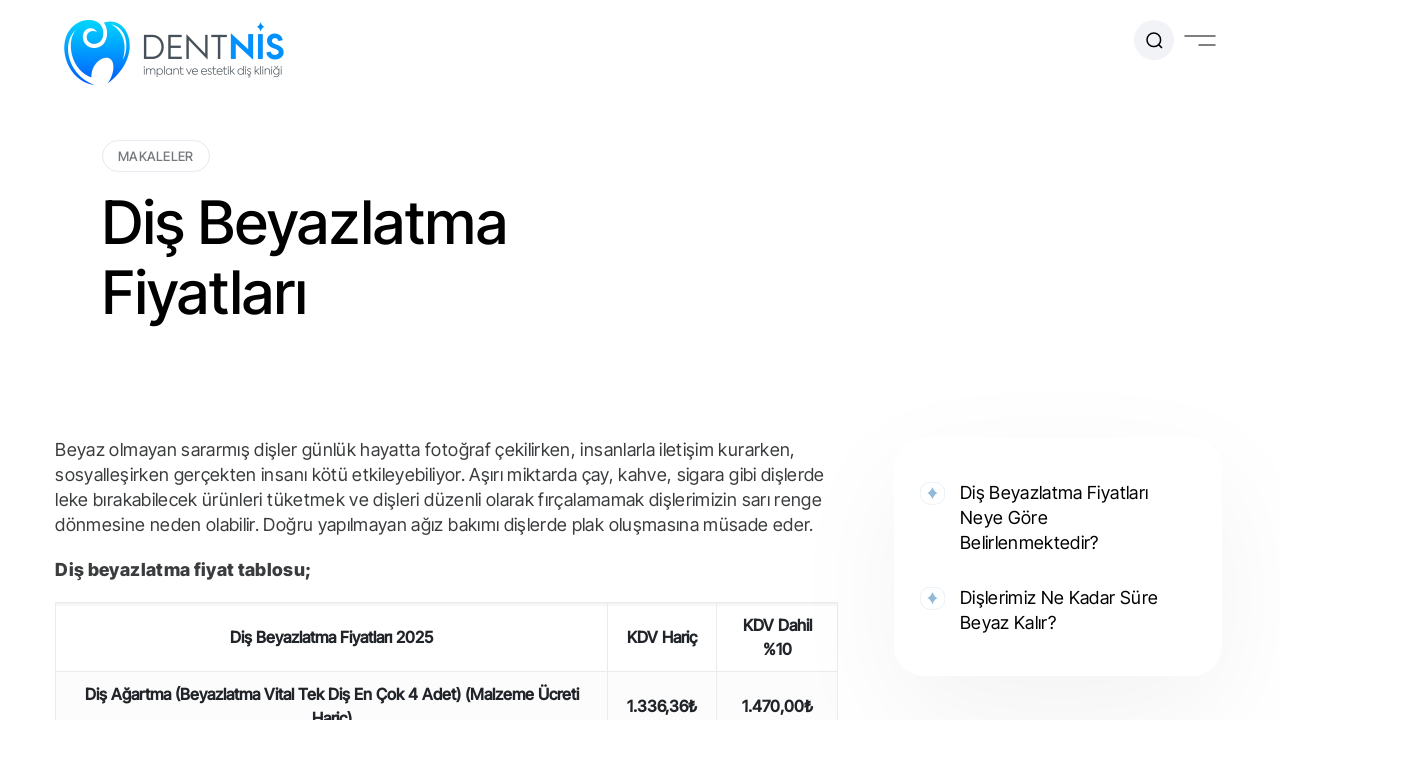

--- FILE ---
content_type: text/html; charset=UTF-8
request_url: https://dentnis.com/dis-beyazlatma-fiyatlari/
body_size: 67236
content:
<!doctype html>
<html lang="tr-TR">
<head><meta charset="UTF-8"><script>if(navigator.userAgent.match(/MSIE|Internet Explorer/i)||navigator.userAgent.match(/Trident\/7\..*?rv:11/i)){var href=document.location.href;if(!href.match(/[?&]nowprocket/)){if(href.indexOf("?")==-1){if(href.indexOf("#")==-1){document.location.href=href+"?nowprocket=1"}else{document.location.href=href.replace("#","?nowprocket=1#")}}else{if(href.indexOf("#")==-1){document.location.href=href+"&nowprocket=1"}else{document.location.href=href.replace("#","&nowprocket=1#")}}}}</script><script>(()=>{class RocketLazyLoadScripts{constructor(){this.v="2.0.4",this.userEvents=["keydown","keyup","mousedown","mouseup","mousemove","mouseover","mouseout","touchmove","touchstart","touchend","touchcancel","wheel","click","dblclick","input"],this.attributeEvents=["onblur","onclick","oncontextmenu","ondblclick","onfocus","onmousedown","onmouseenter","onmouseleave","onmousemove","onmouseout","onmouseover","onmouseup","onmousewheel","onscroll","onsubmit"]}async t(){this.i(),this.o(),/iP(ad|hone)/.test(navigator.userAgent)&&this.h(),this.u(),this.l(this),this.m(),this.k(this),this.p(this),this._(),await Promise.all([this.R(),this.L()]),this.lastBreath=Date.now(),this.S(this),this.P(),this.D(),this.O(),this.M(),await this.C(this.delayedScripts.normal),await this.C(this.delayedScripts.defer),await this.C(this.delayedScripts.async),await this.T(),await this.F(),await this.j(),await this.A(),window.dispatchEvent(new Event("rocket-allScriptsLoaded")),this.everythingLoaded=!0,this.lastTouchEnd&&await new Promise(t=>setTimeout(t,500-Date.now()+this.lastTouchEnd)),this.I(),this.H(),this.U(),this.W()}i(){this.CSPIssue=sessionStorage.getItem("rocketCSPIssue"),document.addEventListener("securitypolicyviolation",t=>{this.CSPIssue||"script-src-elem"!==t.violatedDirective||"data"!==t.blockedURI||(this.CSPIssue=!0,sessionStorage.setItem("rocketCSPIssue",!0))},{isRocket:!0})}o(){window.addEventListener("pageshow",t=>{this.persisted=t.persisted,this.realWindowLoadedFired=!0},{isRocket:!0}),window.addEventListener("pagehide",()=>{this.onFirstUserAction=null},{isRocket:!0})}h(){let t;function e(e){t=e}window.addEventListener("touchstart",e,{isRocket:!0}),window.addEventListener("touchend",function i(o){o.changedTouches[0]&&t.changedTouches[0]&&Math.abs(o.changedTouches[0].pageX-t.changedTouches[0].pageX)<10&&Math.abs(o.changedTouches[0].pageY-t.changedTouches[0].pageY)<10&&o.timeStamp-t.timeStamp<200&&(window.removeEventListener("touchstart",e,{isRocket:!0}),window.removeEventListener("touchend",i,{isRocket:!0}),"INPUT"===o.target.tagName&&"text"===o.target.type||(o.target.dispatchEvent(new TouchEvent("touchend",{target:o.target,bubbles:!0})),o.target.dispatchEvent(new MouseEvent("mouseover",{target:o.target,bubbles:!0})),o.target.dispatchEvent(new PointerEvent("click",{target:o.target,bubbles:!0,cancelable:!0,detail:1,clientX:o.changedTouches[0].clientX,clientY:o.changedTouches[0].clientY})),event.preventDefault()))},{isRocket:!0})}q(t){this.userActionTriggered||("mousemove"!==t.type||this.firstMousemoveIgnored?"keyup"===t.type||"mouseover"===t.type||"mouseout"===t.type||(this.userActionTriggered=!0,this.onFirstUserAction&&this.onFirstUserAction()):this.firstMousemoveIgnored=!0),"click"===t.type&&t.preventDefault(),t.stopPropagation(),t.stopImmediatePropagation(),"touchstart"===this.lastEvent&&"touchend"===t.type&&(this.lastTouchEnd=Date.now()),"click"===t.type&&(this.lastTouchEnd=0),this.lastEvent=t.type,t.composedPath&&t.composedPath()[0].getRootNode()instanceof ShadowRoot&&(t.rocketTarget=t.composedPath()[0]),this.savedUserEvents.push(t)}u(){this.savedUserEvents=[],this.userEventHandler=this.q.bind(this),this.userEvents.forEach(t=>window.addEventListener(t,this.userEventHandler,{passive:!1,isRocket:!0})),document.addEventListener("visibilitychange",this.userEventHandler,{isRocket:!0})}U(){this.userEvents.forEach(t=>window.removeEventListener(t,this.userEventHandler,{passive:!1,isRocket:!0})),document.removeEventListener("visibilitychange",this.userEventHandler,{isRocket:!0}),this.savedUserEvents.forEach(t=>{(t.rocketTarget||t.target).dispatchEvent(new window[t.constructor.name](t.type,t))})}m(){const t="return false",e=Array.from(this.attributeEvents,t=>"data-rocket-"+t),i="["+this.attributeEvents.join("],[")+"]",o="[data-rocket-"+this.attributeEvents.join("],[data-rocket-")+"]",s=(e,i,o)=>{o&&o!==t&&(e.setAttribute("data-rocket-"+i,o),e["rocket"+i]=new Function("event",o),e.setAttribute(i,t))};new MutationObserver(t=>{for(const n of t)"attributes"===n.type&&(n.attributeName.startsWith("data-rocket-")||this.everythingLoaded?n.attributeName.startsWith("data-rocket-")&&this.everythingLoaded&&this.N(n.target,n.attributeName.substring(12)):s(n.target,n.attributeName,n.target.getAttribute(n.attributeName))),"childList"===n.type&&n.addedNodes.forEach(t=>{if(t.nodeType===Node.ELEMENT_NODE)if(this.everythingLoaded)for(const i of[t,...t.querySelectorAll(o)])for(const t of i.getAttributeNames())e.includes(t)&&this.N(i,t.substring(12));else for(const e of[t,...t.querySelectorAll(i)])for(const t of e.getAttributeNames())this.attributeEvents.includes(t)&&s(e,t,e.getAttribute(t))})}).observe(document,{subtree:!0,childList:!0,attributeFilter:[...this.attributeEvents,...e]})}I(){this.attributeEvents.forEach(t=>{document.querySelectorAll("[data-rocket-"+t+"]").forEach(e=>{this.N(e,t)})})}N(t,e){const i=t.getAttribute("data-rocket-"+e);i&&(t.setAttribute(e,i),t.removeAttribute("data-rocket-"+e))}k(t){Object.defineProperty(HTMLElement.prototype,"onclick",{get(){return this.rocketonclick||null},set(e){this.rocketonclick=e,this.setAttribute(t.everythingLoaded?"onclick":"data-rocket-onclick","this.rocketonclick(event)")}})}S(t){function e(e,i){let o=e[i];e[i]=null,Object.defineProperty(e,i,{get:()=>o,set(s){t.everythingLoaded?o=s:e["rocket"+i]=o=s}})}e(document,"onreadystatechange"),e(window,"onload"),e(window,"onpageshow");try{Object.defineProperty(document,"readyState",{get:()=>t.rocketReadyState,set(e){t.rocketReadyState=e},configurable:!0}),document.readyState="loading"}catch(t){console.log("WPRocket DJE readyState conflict, bypassing")}}l(t){this.originalAddEventListener=EventTarget.prototype.addEventListener,this.originalRemoveEventListener=EventTarget.prototype.removeEventListener,this.savedEventListeners=[],EventTarget.prototype.addEventListener=function(e,i,o){o&&o.isRocket||!t.B(e,this)&&!t.userEvents.includes(e)||t.B(e,this)&&!t.userActionTriggered||e.startsWith("rocket-")||t.everythingLoaded?t.originalAddEventListener.call(this,e,i,o):(t.savedEventListeners.push({target:this,remove:!1,type:e,func:i,options:o}),"mouseenter"!==e&&"mouseleave"!==e||t.originalAddEventListener.call(this,e,t.savedUserEvents.push,o))},EventTarget.prototype.removeEventListener=function(e,i,o){o&&o.isRocket||!t.B(e,this)&&!t.userEvents.includes(e)||t.B(e,this)&&!t.userActionTriggered||e.startsWith("rocket-")||t.everythingLoaded?t.originalRemoveEventListener.call(this,e,i,o):t.savedEventListeners.push({target:this,remove:!0,type:e,func:i,options:o})}}J(t,e){this.savedEventListeners=this.savedEventListeners.filter(i=>{let o=i.type,s=i.target||window;return e!==o||t!==s||(this.B(o,s)&&(i.type="rocket-"+o),this.$(i),!1)})}H(){EventTarget.prototype.addEventListener=this.originalAddEventListener,EventTarget.prototype.removeEventListener=this.originalRemoveEventListener,this.savedEventListeners.forEach(t=>this.$(t))}$(t){t.remove?this.originalRemoveEventListener.call(t.target,t.type,t.func,t.options):this.originalAddEventListener.call(t.target,t.type,t.func,t.options)}p(t){let e;function i(e){return t.everythingLoaded?e:e.split(" ").map(t=>"load"===t||t.startsWith("load.")?"rocket-jquery-load":t).join(" ")}function o(o){function s(e){const s=o.fn[e];o.fn[e]=o.fn.init.prototype[e]=function(){return this[0]===window&&t.userActionTriggered&&("string"==typeof arguments[0]||arguments[0]instanceof String?arguments[0]=i(arguments[0]):"object"==typeof arguments[0]&&Object.keys(arguments[0]).forEach(t=>{const e=arguments[0][t];delete arguments[0][t],arguments[0][i(t)]=e})),s.apply(this,arguments),this}}if(o&&o.fn&&!t.allJQueries.includes(o)){const e={DOMContentLoaded:[],"rocket-DOMContentLoaded":[]};for(const t in e)document.addEventListener(t,()=>{e[t].forEach(t=>t())},{isRocket:!0});o.fn.ready=o.fn.init.prototype.ready=function(i){function s(){parseInt(o.fn.jquery)>2?setTimeout(()=>i.bind(document)(o)):i.bind(document)(o)}return"function"==typeof i&&(t.realDomReadyFired?!t.userActionTriggered||t.fauxDomReadyFired?s():e["rocket-DOMContentLoaded"].push(s):e.DOMContentLoaded.push(s)),o([])},s("on"),s("one"),s("off"),t.allJQueries.push(o)}e=o}t.allJQueries=[],o(window.jQuery),Object.defineProperty(window,"jQuery",{get:()=>e,set(t){o(t)}})}P(){const t=new Map;document.write=document.writeln=function(e){const i=document.currentScript,o=document.createRange(),s=i.parentElement;let n=t.get(i);void 0===n&&(n=i.nextSibling,t.set(i,n));const c=document.createDocumentFragment();o.setStart(c,0),c.appendChild(o.createContextualFragment(e)),s.insertBefore(c,n)}}async R(){return new Promise(t=>{this.userActionTriggered?t():this.onFirstUserAction=t})}async L(){return new Promise(t=>{document.addEventListener("DOMContentLoaded",()=>{this.realDomReadyFired=!0,t()},{isRocket:!0})})}async j(){return this.realWindowLoadedFired?Promise.resolve():new Promise(t=>{window.addEventListener("load",t,{isRocket:!0})})}M(){this.pendingScripts=[];this.scriptsMutationObserver=new MutationObserver(t=>{for(const e of t)e.addedNodes.forEach(t=>{"SCRIPT"!==t.tagName||t.noModule||t.isWPRocket||this.pendingScripts.push({script:t,promise:new Promise(e=>{const i=()=>{const i=this.pendingScripts.findIndex(e=>e.script===t);i>=0&&this.pendingScripts.splice(i,1),e()};t.addEventListener("load",i,{isRocket:!0}),t.addEventListener("error",i,{isRocket:!0}),setTimeout(i,1e3)})})})}),this.scriptsMutationObserver.observe(document,{childList:!0,subtree:!0})}async F(){await this.X(),this.pendingScripts.length?(await this.pendingScripts[0].promise,await this.F()):this.scriptsMutationObserver.disconnect()}D(){this.delayedScripts={normal:[],async:[],defer:[]},document.querySelectorAll("script[type$=rocketlazyloadscript]").forEach(t=>{t.hasAttribute("data-rocket-src")?t.hasAttribute("async")&&!1!==t.async?this.delayedScripts.async.push(t):t.hasAttribute("defer")&&!1!==t.defer||"module"===t.getAttribute("data-rocket-type")?this.delayedScripts.defer.push(t):this.delayedScripts.normal.push(t):this.delayedScripts.normal.push(t)})}async _(){await this.L();let t=[];document.querySelectorAll("script[type$=rocketlazyloadscript][data-rocket-src]").forEach(e=>{let i=e.getAttribute("data-rocket-src");if(i&&!i.startsWith("data:")){i.startsWith("//")&&(i=location.protocol+i);try{const o=new URL(i).origin;o!==location.origin&&t.push({src:o,crossOrigin:e.crossOrigin||"module"===e.getAttribute("data-rocket-type")})}catch(t){}}}),t=[...new Map(t.map(t=>[JSON.stringify(t),t])).values()],this.Y(t,"preconnect")}async G(t){if(await this.K(),!0!==t.noModule||!("noModule"in HTMLScriptElement.prototype))return new Promise(e=>{let i;function o(){(i||t).setAttribute("data-rocket-status","executed"),e()}try{if(navigator.userAgent.includes("Firefox/")||""===navigator.vendor||this.CSPIssue)i=document.createElement("script"),[...t.attributes].forEach(t=>{let e=t.nodeName;"type"!==e&&("data-rocket-type"===e&&(e="type"),"data-rocket-src"===e&&(e="src"),i.setAttribute(e,t.nodeValue))}),t.text&&(i.text=t.text),t.nonce&&(i.nonce=t.nonce),i.hasAttribute("src")?(i.addEventListener("load",o,{isRocket:!0}),i.addEventListener("error",()=>{i.setAttribute("data-rocket-status","failed-network"),e()},{isRocket:!0}),setTimeout(()=>{i.isConnected||e()},1)):(i.text=t.text,o()),i.isWPRocket=!0,t.parentNode.replaceChild(i,t);else{const i=t.getAttribute("data-rocket-type"),s=t.getAttribute("data-rocket-src");i?(t.type=i,t.removeAttribute("data-rocket-type")):t.removeAttribute("type"),t.addEventListener("load",o,{isRocket:!0}),t.addEventListener("error",i=>{this.CSPIssue&&i.target.src.startsWith("data:")?(console.log("WPRocket: CSP fallback activated"),t.removeAttribute("src"),this.G(t).then(e)):(t.setAttribute("data-rocket-status","failed-network"),e())},{isRocket:!0}),s?(t.fetchPriority="high",t.removeAttribute("data-rocket-src"),t.src=s):t.src="data:text/javascript;base64,"+window.btoa(unescape(encodeURIComponent(t.text)))}}catch(i){t.setAttribute("data-rocket-status","failed-transform"),e()}});t.setAttribute("data-rocket-status","skipped")}async C(t){const e=t.shift();return e?(e.isConnected&&await this.G(e),this.C(t)):Promise.resolve()}O(){this.Y([...this.delayedScripts.normal,...this.delayedScripts.defer,...this.delayedScripts.async],"preload")}Y(t,e){this.trash=this.trash||[];let i=!0;var o=document.createDocumentFragment();t.forEach(t=>{const s=t.getAttribute&&t.getAttribute("data-rocket-src")||t.src;if(s&&!s.startsWith("data:")){const n=document.createElement("link");n.href=s,n.rel=e,"preconnect"!==e&&(n.as="script",n.fetchPriority=i?"high":"low"),t.getAttribute&&"module"===t.getAttribute("data-rocket-type")&&(n.crossOrigin=!0),t.crossOrigin&&(n.crossOrigin=t.crossOrigin),t.integrity&&(n.integrity=t.integrity),t.nonce&&(n.nonce=t.nonce),o.appendChild(n),this.trash.push(n),i=!1}}),document.head.appendChild(o)}W(){this.trash.forEach(t=>t.remove())}async T(){try{document.readyState="interactive"}catch(t){}this.fauxDomReadyFired=!0;try{await this.K(),this.J(document,"readystatechange"),document.dispatchEvent(new Event("rocket-readystatechange")),await this.K(),document.rocketonreadystatechange&&document.rocketonreadystatechange(),await this.K(),this.J(document,"DOMContentLoaded"),document.dispatchEvent(new Event("rocket-DOMContentLoaded")),await this.K(),this.J(window,"DOMContentLoaded"),window.dispatchEvent(new Event("rocket-DOMContentLoaded"))}catch(t){console.error(t)}}async A(){try{document.readyState="complete"}catch(t){}try{await this.K(),this.J(document,"readystatechange"),document.dispatchEvent(new Event("rocket-readystatechange")),await this.K(),document.rocketonreadystatechange&&document.rocketonreadystatechange(),await this.K(),this.J(window,"load"),window.dispatchEvent(new Event("rocket-load")),await this.K(),window.rocketonload&&window.rocketonload(),await this.K(),this.allJQueries.forEach(t=>t(window).trigger("rocket-jquery-load")),await this.K(),this.J(window,"pageshow");const t=new Event("rocket-pageshow");t.persisted=this.persisted,window.dispatchEvent(t),await this.K(),window.rocketonpageshow&&window.rocketonpageshow({persisted:this.persisted})}catch(t){console.error(t)}}async K(){Date.now()-this.lastBreath>45&&(await this.X(),this.lastBreath=Date.now())}async X(){return document.hidden?new Promise(t=>setTimeout(t)):new Promise(t=>requestAnimationFrame(t))}B(t,e){return e===document&&"readystatechange"===t||(e===document&&"DOMContentLoaded"===t||(e===window&&"DOMContentLoaded"===t||(e===window&&"load"===t||e===window&&"pageshow"===t)))}static run(){(new RocketLazyLoadScripts).t()}}RocketLazyLoadScripts.run()})();</script>
	
    <meta name="viewport" content="width=device-width, initial-scale=1">

	<link rel="profile" href="https://gmpg.org/xfn/11">
    <link rel="icon" href="/wp-content/themes/dentnis/img/favicon.svg" type="image/x-icon">

    
    <!-- CSS -->
	<meta name='robots' content='index, follow, max-image-preview:large, max-snippet:-1, max-video-preview:-1' />

<!-- Google Tag Manager for WordPress by gtm4wp.com -->
<script data-cfasync="false" data-pagespeed-no-defer>
	var gtm4wp_datalayer_name = "dataLayer";
	var dataLayer = dataLayer || [];
</script>
<!-- End Google Tag Manager for WordPress by gtm4wp.com -->
	<!-- This site is optimized with the Yoast SEO plugin v26.6 - https://yoast.com/wordpress/plugins/seo/ -->
	<title>Diş Beyazlatma (Bleaching) Fiyatları 2024 - Güncel Fiyatlar</title>
<style id="wpr-usedcss">img:is([sizes=auto i],[sizes^="auto," i]){contain-intrinsic-size:3000px 1500px}:where(.wp-block-button__link){border-radius:9999px;box-shadow:none;padding:calc(.667em + 2px) calc(1.333em + 2px);text-decoration:none}:root :where(.wp-block-button .wp-block-button__link.is-style-outline),:root :where(.wp-block-button.is-style-outline>.wp-block-button__link){border:2px solid;padding:.667em 1.333em}:root :where(.wp-block-button .wp-block-button__link.is-style-outline:not(.has-text-color)),:root :where(.wp-block-button.is-style-outline>.wp-block-button__link:not(.has-text-color)){color:currentColor}:root :where(.wp-block-button .wp-block-button__link.is-style-outline:not(.has-background)),:root :where(.wp-block-button.is-style-outline>.wp-block-button__link:not(.has-background)){background-color:initial;background-image:none}:where(.wp-block-calendar table:not(.has-background) th){background:#ddd}:where(.wp-block-columns){margin-bottom:1.75em}:where(.wp-block-columns.has-background){padding:1.25em 2.375em}:where(.wp-block-post-comments input[type=submit]){border:none}:where(.wp-block-cover-image:not(.has-text-color)),:where(.wp-block-cover:not(.has-text-color)){color:#fff}:where(.wp-block-cover-image.is-light:not(.has-text-color)),:where(.wp-block-cover.is-light:not(.has-text-color)){color:#000}:root :where(.wp-block-cover h1:not(.has-text-color)),:root :where(.wp-block-cover h2:not(.has-text-color)),:root :where(.wp-block-cover h3:not(.has-text-color)),:root :where(.wp-block-cover h4:not(.has-text-color)),:root :where(.wp-block-cover h5:not(.has-text-color)),:root :where(.wp-block-cover h6:not(.has-text-color)),:root :where(.wp-block-cover p:not(.has-text-color)){color:inherit}:where(.wp-block-file){margin-bottom:1.5em}:where(.wp-block-file__button){border-radius:2em;display:inline-block;padding:.5em 1em}:where(.wp-block-file__button):is(a):active,:where(.wp-block-file__button):is(a):focus,:where(.wp-block-file__button):is(a):hover,:where(.wp-block-file__button):is(a):visited{box-shadow:none;color:#fff;opacity:.85;text-decoration:none}:where(.wp-block-group.wp-block-group-is-layout-constrained){position:relative}:root :where(.wp-block-image.is-style-rounded img,.wp-block-image .is-style-rounded img){border-radius:9999px}:where(.wp-block-latest-comments:not([style*=line-height] .wp-block-latest-comments__comment)){line-height:1.1}:where(.wp-block-latest-comments:not([style*=line-height] .wp-block-latest-comments__comment-excerpt p)){line-height:1.8}:root :where(.wp-block-latest-posts.is-grid){padding:0}:root :where(.wp-block-latest-posts.wp-block-latest-posts__list){padding-left:0}ul{box-sizing:border-box}:root :where(.wp-block-list.has-background){padding:1.25em 2.375em}:where(.wp-block-navigation.has-background .wp-block-navigation-item a:not(.wp-element-button)),:where(.wp-block-navigation.has-background .wp-block-navigation-submenu a:not(.wp-element-button)){padding:.5em 1em}:where(.wp-block-navigation .wp-block-navigation__submenu-container .wp-block-navigation-item a:not(.wp-element-button)),:where(.wp-block-navigation .wp-block-navigation__submenu-container .wp-block-navigation-submenu a:not(.wp-element-button)),:where(.wp-block-navigation .wp-block-navigation__submenu-container .wp-block-navigation-submenu button.wp-block-navigation-item__content),:where(.wp-block-navigation .wp-block-navigation__submenu-container .wp-block-pages-list__item button.wp-block-navigation-item__content){padding:.5em 1em}:root :where(p.has-background){padding:1.25em 2.375em}:where(p.has-text-color:not(.has-link-color)) a{color:inherit}:where(.wp-block-post-comments-form) input:not([type=submit]),:where(.wp-block-post-comments-form) textarea{border:1px solid #949494;font-family:inherit;font-size:1em}:where(.wp-block-post-comments-form) input:where(:not([type=submit]):not([type=checkbox])),:where(.wp-block-post-comments-form) textarea{padding:calc(.667em + 2px)}:where(.wp-block-post-excerpt){box-sizing:border-box;margin-bottom:var(--wp--style--block-gap);margin-top:var(--wp--style--block-gap)}:where(.wp-block-preformatted.has-background){padding:1.25em 2.375em}:where(.wp-block-search__button){border:1px solid #ccc;padding:6px 10px}:where(.wp-block-search__input){font-family:inherit;font-size:inherit;font-style:inherit;font-weight:inherit;letter-spacing:inherit;line-height:inherit;text-transform:inherit}:where(.wp-block-search__button-inside .wp-block-search__inside-wrapper){border:1px solid #949494;box-sizing:border-box;padding:4px}:where(.wp-block-search__button-inside .wp-block-search__inside-wrapper) .wp-block-search__input{border:none;border-radius:0;padding:0 4px}:where(.wp-block-search__button-inside .wp-block-search__inside-wrapper) .wp-block-search__input:focus{outline:0}:where(.wp-block-search__button-inside .wp-block-search__inside-wrapper) :where(.wp-block-search__button){padding:4px 8px}:root :where(.wp-block-separator.is-style-dots){height:auto;line-height:1;text-align:center}:root :where(.wp-block-separator.is-style-dots):before{color:currentColor;content:"···";font-family:serif;font-size:1.5em;letter-spacing:2em;padding-left:2em}:root :where(.wp-block-site-logo.is-style-rounded){border-radius:9999px}:where(.wp-block-social-links:not(.is-style-logos-only)) .wp-social-link{background-color:#f0f0f0;color:#444}:where(.wp-block-social-links:not(.is-style-logos-only)) .wp-social-link-amazon{background-color:#f90;color:#fff}:where(.wp-block-social-links:not(.is-style-logos-only)) .wp-social-link-bandcamp{background-color:#1ea0c3;color:#fff}:where(.wp-block-social-links:not(.is-style-logos-only)) .wp-social-link-behance{background-color:#0757fe;color:#fff}:where(.wp-block-social-links:not(.is-style-logos-only)) .wp-social-link-bluesky{background-color:#0a7aff;color:#fff}:where(.wp-block-social-links:not(.is-style-logos-only)) .wp-social-link-codepen{background-color:#1e1f26;color:#fff}:where(.wp-block-social-links:not(.is-style-logos-only)) .wp-social-link-deviantart{background-color:#02e49b;color:#fff}:where(.wp-block-social-links:not(.is-style-logos-only)) .wp-social-link-dribbble{background-color:#e94c89;color:#fff}:where(.wp-block-social-links:not(.is-style-logos-only)) .wp-social-link-dropbox{background-color:#4280ff;color:#fff}:where(.wp-block-social-links:not(.is-style-logos-only)) .wp-social-link-etsy{background-color:#f45800;color:#fff}:where(.wp-block-social-links:not(.is-style-logos-only)) .wp-social-link-facebook{background-color:#0866ff;color:#fff}:where(.wp-block-social-links:not(.is-style-logos-only)) .wp-social-link-fivehundredpx{background-color:#000;color:#fff}:where(.wp-block-social-links:not(.is-style-logos-only)) .wp-social-link-flickr{background-color:#0461dd;color:#fff}:where(.wp-block-social-links:not(.is-style-logos-only)) .wp-social-link-foursquare{background-color:#e65678;color:#fff}:where(.wp-block-social-links:not(.is-style-logos-only)) .wp-social-link-github{background-color:#24292d;color:#fff}:where(.wp-block-social-links:not(.is-style-logos-only)) .wp-social-link-goodreads{background-color:#eceadd;color:#382110}:where(.wp-block-social-links:not(.is-style-logos-only)) .wp-social-link-google{background-color:#ea4434;color:#fff}:where(.wp-block-social-links:not(.is-style-logos-only)) .wp-social-link-gravatar{background-color:#1d4fc4;color:#fff}:where(.wp-block-social-links:not(.is-style-logos-only)) .wp-social-link-instagram{background-color:#f00075;color:#fff}:where(.wp-block-social-links:not(.is-style-logos-only)) .wp-social-link-lastfm{background-color:#e21b24;color:#fff}:where(.wp-block-social-links:not(.is-style-logos-only)) .wp-social-link-linkedin{background-color:#0d66c2;color:#fff}:where(.wp-block-social-links:not(.is-style-logos-only)) .wp-social-link-mastodon{background-color:#3288d4;color:#fff}:where(.wp-block-social-links:not(.is-style-logos-only)) .wp-social-link-medium{background-color:#000;color:#fff}:where(.wp-block-social-links:not(.is-style-logos-only)) .wp-social-link-meetup{background-color:#f6405f;color:#fff}:where(.wp-block-social-links:not(.is-style-logos-only)) .wp-social-link-patreon{background-color:#000;color:#fff}:where(.wp-block-social-links:not(.is-style-logos-only)) .wp-social-link-pinterest{background-color:#e60122;color:#fff}:where(.wp-block-social-links:not(.is-style-logos-only)) .wp-social-link-pocket{background-color:#ef4155;color:#fff}:where(.wp-block-social-links:not(.is-style-logos-only)) .wp-social-link-reddit{background-color:#ff4500;color:#fff}:where(.wp-block-social-links:not(.is-style-logos-only)) .wp-social-link-skype{background-color:#0478d7;color:#fff}:where(.wp-block-social-links:not(.is-style-logos-only)) .wp-social-link-snapchat{background-color:#fefc00;color:#fff;stroke:#000}:where(.wp-block-social-links:not(.is-style-logos-only)) .wp-social-link-soundcloud{background-color:#ff5600;color:#fff}:where(.wp-block-social-links:not(.is-style-logos-only)) .wp-social-link-spotify{background-color:#1bd760;color:#fff}:where(.wp-block-social-links:not(.is-style-logos-only)) .wp-social-link-telegram{background-color:#2aabee;color:#fff}:where(.wp-block-social-links:not(.is-style-logos-only)) .wp-social-link-threads{background-color:#000;color:#fff}:where(.wp-block-social-links:not(.is-style-logos-only)) .wp-social-link-tiktok{background-color:#000;color:#fff}:where(.wp-block-social-links:not(.is-style-logos-only)) .wp-social-link-tumblr{background-color:#011835;color:#fff}:where(.wp-block-social-links:not(.is-style-logos-only)) .wp-social-link-twitch{background-color:#6440a4;color:#fff}:where(.wp-block-social-links:not(.is-style-logos-only)) .wp-social-link-twitter{background-color:#1da1f2;color:#fff}:where(.wp-block-social-links:not(.is-style-logos-only)) .wp-social-link-vimeo{background-color:#1eb7ea;color:#fff}:where(.wp-block-social-links:not(.is-style-logos-only)) .wp-social-link-vk{background-color:#4680c2;color:#fff}:where(.wp-block-social-links:not(.is-style-logos-only)) .wp-social-link-wordpress{background-color:#3499cd;color:#fff}:where(.wp-block-social-links:not(.is-style-logos-only)) .wp-social-link-whatsapp{background-color:#25d366;color:#fff}:where(.wp-block-social-links:not(.is-style-logos-only)) .wp-social-link-x{background-color:#000;color:#fff}:where(.wp-block-social-links:not(.is-style-logos-only)) .wp-social-link-yelp{background-color:#d32422;color:#fff}:where(.wp-block-social-links:not(.is-style-logos-only)) .wp-social-link-youtube{background-color:red;color:#fff}:where(.wp-block-social-links.is-style-logos-only) .wp-social-link{background:0 0}:where(.wp-block-social-links.is-style-logos-only) .wp-social-link svg{height:1.25em;width:1.25em}:where(.wp-block-social-links.is-style-logos-only) .wp-social-link-amazon{color:#f90}:where(.wp-block-social-links.is-style-logos-only) .wp-social-link-bandcamp{color:#1ea0c3}:where(.wp-block-social-links.is-style-logos-only) .wp-social-link-behance{color:#0757fe}:where(.wp-block-social-links.is-style-logos-only) .wp-social-link-bluesky{color:#0a7aff}:where(.wp-block-social-links.is-style-logos-only) .wp-social-link-codepen{color:#1e1f26}:where(.wp-block-social-links.is-style-logos-only) .wp-social-link-deviantart{color:#02e49b}:where(.wp-block-social-links.is-style-logos-only) .wp-social-link-dribbble{color:#e94c89}:where(.wp-block-social-links.is-style-logos-only) .wp-social-link-dropbox{color:#4280ff}:where(.wp-block-social-links.is-style-logos-only) .wp-social-link-etsy{color:#f45800}:where(.wp-block-social-links.is-style-logos-only) .wp-social-link-facebook{color:#0866ff}:where(.wp-block-social-links.is-style-logos-only) .wp-social-link-fivehundredpx{color:#000}:where(.wp-block-social-links.is-style-logos-only) .wp-social-link-flickr{color:#0461dd}:where(.wp-block-social-links.is-style-logos-only) .wp-social-link-foursquare{color:#e65678}:where(.wp-block-social-links.is-style-logos-only) .wp-social-link-github{color:#24292d}:where(.wp-block-social-links.is-style-logos-only) .wp-social-link-goodreads{color:#382110}:where(.wp-block-social-links.is-style-logos-only) .wp-social-link-google{color:#ea4434}:where(.wp-block-social-links.is-style-logos-only) .wp-social-link-gravatar{color:#1d4fc4}:where(.wp-block-social-links.is-style-logos-only) .wp-social-link-instagram{color:#f00075}:where(.wp-block-social-links.is-style-logos-only) .wp-social-link-lastfm{color:#e21b24}:where(.wp-block-social-links.is-style-logos-only) .wp-social-link-linkedin{color:#0d66c2}:where(.wp-block-social-links.is-style-logos-only) .wp-social-link-mastodon{color:#3288d4}:where(.wp-block-social-links.is-style-logos-only) .wp-social-link-medium{color:#000}:where(.wp-block-social-links.is-style-logos-only) .wp-social-link-meetup{color:#f6405f}:where(.wp-block-social-links.is-style-logos-only) .wp-social-link-patreon{color:#000}:where(.wp-block-social-links.is-style-logos-only) .wp-social-link-pinterest{color:#e60122}:where(.wp-block-social-links.is-style-logos-only) .wp-social-link-pocket{color:#ef4155}:where(.wp-block-social-links.is-style-logos-only) .wp-social-link-reddit{color:#ff4500}:where(.wp-block-social-links.is-style-logos-only) .wp-social-link-skype{color:#0478d7}:where(.wp-block-social-links.is-style-logos-only) .wp-social-link-snapchat{color:#fff;stroke:#000}:where(.wp-block-social-links.is-style-logos-only) .wp-social-link-soundcloud{color:#ff5600}:where(.wp-block-social-links.is-style-logos-only) .wp-social-link-spotify{color:#1bd760}:where(.wp-block-social-links.is-style-logos-only) .wp-social-link-telegram{color:#2aabee}:where(.wp-block-social-links.is-style-logos-only) .wp-social-link-threads{color:#000}:where(.wp-block-social-links.is-style-logos-only) .wp-social-link-tiktok{color:#000}:where(.wp-block-social-links.is-style-logos-only) .wp-social-link-tumblr{color:#011835}:where(.wp-block-social-links.is-style-logos-only) .wp-social-link-twitch{color:#6440a4}:where(.wp-block-social-links.is-style-logos-only) .wp-social-link-twitter{color:#1da1f2}:where(.wp-block-social-links.is-style-logos-only) .wp-social-link-vimeo{color:#1eb7ea}:where(.wp-block-social-links.is-style-logos-only) .wp-social-link-vk{color:#4680c2}:where(.wp-block-social-links.is-style-logos-only) .wp-social-link-whatsapp{color:#25d366}:where(.wp-block-social-links.is-style-logos-only) .wp-social-link-wordpress{color:#3499cd}:where(.wp-block-social-links.is-style-logos-only) .wp-social-link-x{color:#000}:where(.wp-block-social-links.is-style-logos-only) .wp-social-link-yelp{color:#d32422}:where(.wp-block-social-links.is-style-logos-only) .wp-social-link-youtube{color:red}:root :where(.wp-block-social-links .wp-social-link a){padding:.25em}:root :where(.wp-block-social-links.is-style-logos-only .wp-social-link a){padding:0}:root :where(.wp-block-social-links.is-style-pill-shape .wp-social-link a){padding-left:.66667em;padding-right:.66667em}:root :where(.wp-block-tag-cloud.is-style-outline){display:flex;flex-wrap:wrap;gap:1ch}:root :where(.wp-block-tag-cloud.is-style-outline a){border:1px solid;font-size:unset!important;margin-right:0;padding:1ch 2ch;text-decoration:none!important}:root :where(.wp-block-table-of-contents){box-sizing:border-box}:where(.wp-block-term-description){box-sizing:border-box;margin-bottom:var(--wp--style--block-gap);margin-top:var(--wp--style--block-gap)}:where(pre.wp-block-verse){font-family:inherit}:root{--wp--preset--font-size--normal:16px;--wp--preset--font-size--huge:42px}html :where(.has-border-color){border-style:solid}html :where([style*=border-top-color]){border-top-style:solid}html :where([style*=border-right-color]){border-right-style:solid}html :where([style*=border-bottom-color]){border-bottom-style:solid}html :where([style*=border-left-color]){border-left-style:solid}html :where([style*=border-width]){border-style:solid}html :where([style*=border-top-width]){border-top-style:solid}html :where([style*=border-right-width]){border-right-style:solid}html :where([style*=border-bottom-width]){border-bottom-style:solid}html :where([style*=border-left-width]){border-left-style:solid}html :where(img[class*=wp-image-]){height:auto;max-width:100%}:where(figure){margin:0 0 1em}html :where(.is-position-sticky){--wp-admin--admin-bar--position-offset:var(--wp-admin--admin-bar--height,0px)}@media screen and (max-width:600px){html :where(.is-position-sticky){--wp-admin--admin-bar--position-offset:0px}}:root{--wp--preset--aspect-ratio--square:1;--wp--preset--aspect-ratio--4-3:4/3;--wp--preset--aspect-ratio--3-4:3/4;--wp--preset--aspect-ratio--3-2:3/2;--wp--preset--aspect-ratio--2-3:2/3;--wp--preset--aspect-ratio--16-9:16/9;--wp--preset--aspect-ratio--9-16:9/16;--wp--preset--color--black:#000000;--wp--preset--color--cyan-bluish-gray:#abb8c3;--wp--preset--color--white:#ffffff;--wp--preset--color--pale-pink:#f78da7;--wp--preset--color--vivid-red:#cf2e2e;--wp--preset--color--luminous-vivid-orange:#ff6900;--wp--preset--color--luminous-vivid-amber:#fcb900;--wp--preset--color--light-green-cyan:#7bdcb5;--wp--preset--color--vivid-green-cyan:#00d084;--wp--preset--color--pale-cyan-blue:#8ed1fc;--wp--preset--color--vivid-cyan-blue:#0693e3;--wp--preset--color--vivid-purple:#9b51e0;--wp--preset--gradient--vivid-cyan-blue-to-vivid-purple:linear-gradient(135deg,rgba(6, 147, 227, 1) 0%,rgb(155, 81, 224) 100%);--wp--preset--gradient--light-green-cyan-to-vivid-green-cyan:linear-gradient(135deg,rgb(122, 220, 180) 0%,rgb(0, 208, 130) 100%);--wp--preset--gradient--luminous-vivid-amber-to-luminous-vivid-orange:linear-gradient(135deg,rgba(252, 185, 0, 1) 0%,rgba(255, 105, 0, 1) 100%);--wp--preset--gradient--luminous-vivid-orange-to-vivid-red:linear-gradient(135deg,rgba(255, 105, 0, 1) 0%,rgb(207, 46, 46) 100%);--wp--preset--gradient--very-light-gray-to-cyan-bluish-gray:linear-gradient(135deg,rgb(238, 238, 238) 0%,rgb(169, 184, 195) 100%);--wp--preset--gradient--cool-to-warm-spectrum:linear-gradient(135deg,rgb(74, 234, 220) 0%,rgb(151, 120, 209) 20%,rgb(207, 42, 186) 40%,rgb(238, 44, 130) 60%,rgb(251, 105, 98) 80%,rgb(254, 248, 76) 100%);--wp--preset--gradient--blush-light-purple:linear-gradient(135deg,rgb(255, 206, 236) 0%,rgb(152, 150, 240) 100%);--wp--preset--gradient--blush-bordeaux:linear-gradient(135deg,rgb(254, 205, 165) 0%,rgb(254, 45, 45) 50%,rgb(107, 0, 62) 100%);--wp--preset--gradient--luminous-dusk:linear-gradient(135deg,rgb(255, 203, 112) 0%,rgb(199, 81, 192) 50%,rgb(65, 88, 208) 100%);--wp--preset--gradient--pale-ocean:linear-gradient(135deg,rgb(255, 245, 203) 0%,rgb(182, 227, 212) 50%,rgb(51, 167, 181) 100%);--wp--preset--gradient--electric-grass:linear-gradient(135deg,rgb(202, 248, 128) 0%,rgb(113, 206, 126) 100%);--wp--preset--gradient--midnight:linear-gradient(135deg,rgb(2, 3, 129) 0%,rgb(40, 116, 252) 100%);--wp--preset--font-size--small:13px;--wp--preset--font-size--medium:20px;--wp--preset--font-size--large:36px;--wp--preset--font-size--x-large:42px;--wp--preset--spacing--20:0.44rem;--wp--preset--spacing--30:0.67rem;--wp--preset--spacing--40:1rem;--wp--preset--spacing--50:1.5rem;--wp--preset--spacing--60:2.25rem;--wp--preset--spacing--70:3.38rem;--wp--preset--spacing--80:5.06rem;--wp--preset--shadow--natural:6px 6px 9px rgba(0, 0, 0, .2);--wp--preset--shadow--deep:12px 12px 50px rgba(0, 0, 0, .4);--wp--preset--shadow--sharp:6px 6px 0px rgba(0, 0, 0, .2);--wp--preset--shadow--outlined:6px 6px 0px -3px rgba(255, 255, 255, 1),6px 6px rgba(0, 0, 0, 1);--wp--preset--shadow--crisp:6px 6px 0px rgba(0, 0, 0, 1)}:where(.is-layout-flex){gap:.5em}:where(.is-layout-grid){gap:.5em}:where(.wp-block-post-template.is-layout-flex){gap:1.25em}:where(.wp-block-post-template.is-layout-grid){gap:1.25em}:where(.wp-block-columns.is-layout-flex){gap:2em}:where(.wp-block-columns.is-layout-grid){gap:2em}:root :where(.wp-block-pullquote){font-size:1.5em;line-height:1.6}.chaty-agent-data,.chaty-form,.chaty-whatsapp-field input[type=text],.chaty-whatsapp-form,.chaty-whatsapp-message,.chaty-whatsapp-message p{font-family:'Segoe UI','Helvetica Neue',Helvetica,'Lucida Grande',Arial,Ubuntu,Cantarell,'Fira Sans',sans-serif}.chaty *,.chaty-chat-view *,.chaty-outer-forms *{box-sizing:border-box}.chaty-agent-header,.chaty-channel,.chaty-channels,.chaty-form-body,.chaty-tooltip{position:relative}.chaty-tooltip .on-hover-text,.chaty-tooltip .on-hover-text:before,.chaty-tooltip:after,.chaty-tooltip:before{text-transform:none;font-size:.9em;line-height:1;user-select:none;pointer-events:none;position:absolute;display:none;opacity:0}.on-hover-text{display:none;white-space:pre}.chaty-tooltip .on-hover-text:before,.chaty-tooltip:before{content:"";border:5px solid transparent;z-index:1001}.chaty-tooltip:after{content:attr(data-hover)}.chaty-tooltip .on-hover-text,.chaty-tooltip:after{text-align:center;min-width:1em;max-width:21em;white-space:nowrap;overflow:hidden;text-overflow:ellipsis;padding:5px 15px;border-radius:10px;background:#fff;color:#333;z-index:1000;box-shadow:0 1.93465px 7.73859px rgba(0,0,0,.15);font-size:17px;line-height:21px}.chaty-animation-shockwave:after,.chaty-animation-shockwave:before{content:"";border-radius:50%;position:absolute;top:0;right:0;bottom:0}.chaty-tooltip .on-hover-text{overflow:visible;white-space:pre}.chaty-tooltip.active .on-hover-text,.chaty-tooltip.active .on-hover-text:before,.chaty-tooltip.active:after,.chaty-tooltip.active:before,.chaty-tooltip:hover .on-hover-text,.chaty-tooltip:hover .on-hover-text:before,.chaty-tooltip:hover:after,.chaty-tooltip:hover:before{display:block;opacity:1}.chaty-tooltip.active .on-hover-text,.chaty-tooltip.active .on-hover-text:before,.chaty-tooltip.active:after,.chaty-tooltip.active:before,.chaty-tooltip.pos-left:hover .on-hover-text,.chaty-tooltip.pos-left:hover .on-hover-text:before,.chaty-tooltip.pos-left:hover:after,.chaty-tooltip.pos-left:hover:before,.chaty-tooltip.pos-right:hover .on-hover-text,.chaty-tooltip.pos-right:hover .on-hover-text:before,.chaty-tooltip.pos-right:hover:after,.chaty-tooltip.pos-right:hover:before{animation:ease-out forwards tooltips-horz}.chaty-i-trigger.single-channel>.chaty-channel>.on-hover-text,.chaty-tooltip.has-on-hover:after,.chaty-tooltip.has-on-hover:before,.chaty-whatsapp-field:not(.has_emoji) .chaty-wp-emoji-input,.chaty-widget .chaty-i-trigger .chaty-cta-close.chaty-tooltip.chaty-tooltip:hover:after,.chaty-widget .chaty-i-trigger .chaty-cta-close.chaty-tooltip:hover:before,.chaty-widget.chaty-open .chaty-i-trigger .chaty-cta-main.chaty-tooltip:after,.chaty-widget.chaty-open .chaty-i-trigger .chaty-cta-main.chaty-tooltip:before,.chaty-widget.cssas-no-close-button.default-open .chaty-i-trigger,.chaty.chaty-has-chat-view .has-chatway.chaty-open .Chatway-channel-link,.has-chat-view.active .chaty-widget.has-chatway.chaty-open .chaty-channel-list,.on-hover-text:empty,[data-hover=""]:after,[data-hover=""]:before,body.csaas-has-chatway.chatway-is-open .chaty,body:not(.chatway--active) .chaty-widget.has-chatway.above-chaty .Chatway-channel-link,body:not(.chatway--active) .chaty-widget.inside-chaty .chaty-channels .Chatway-channel-link{display:none!important}.chaty-tooltip.pos-top .on-hover-text:before,.chaty-tooltip.pos-top:before{border-bottom-width:0;border-top-color:#fff;bottom:calc(100% + 5px)}.chaty-tooltip.pos-top .on-hover-text:after,.chaty-tooltip.pos-top:after{bottom:calc(100% + 10px)}.chaty-tooltip.pos-top .on-hover-text,.chaty-tooltip.pos-top:after,.chaty-tooltip.pos-top:before{left:50%;transform:translate(-50%,-.5em)}.chaty-tooltip.pos-down:before{top:100%;border-top-width:0;border-bottom-color:#fff}.chaty-tooltip.pos-down:after{top:calc(100% + 5px)}.chaty-tooltip.pos-down:after,.chaty-tooltip.pos-down:before{left:50%;transform:translate(-50%,.5em)}.chaty-tooltip.pos-left .on-hover-text:before,.chaty-tooltip.pos-left:before{top:50%;border-right-width:0;border-left-color:#fff;left:calc(0em - 10px);transform:translate(-.5em,-50%)}.chaty-tooltip.pos-left .on-hover-text:before{left:auto;right:calc(0em - 5px)}.chaty-tooltip.pos-left .on-hover-text,.chaty-tooltip.pos-left:after{top:50%;right:calc(100% + 10px);transform:translate(-.5em,-50%)}.chaty-tooltip.pos-right .on-hover-text:before,.chaty-tooltip.pos-right:before{top:50%;border-left-width:0;border-right-color:#fff;right:calc(0em - 10px);transform:translate(.5em,-50%)}.chaty-tooltip.pos-right .on-hover-text:before{left:calc(0em - 5px);right:auto}.chaty-tooltip.pos-right .on-hover-text,.chaty-tooltip.pos-right:after{top:50%;left:calc(100% + 10px);transform:translate(.5em,-50%)}@keyframes tooltips-vert{to{opacity:1;transform:translate(-50%,0)}}@keyframes tooltips-horz{to{opacity:1;transform:translate(0,-50%)}}.chaty-tooltip.pos-down:hover:after,.chaty-tooltip.pos-down:hover:before,.chaty-tooltip.pos-top:hover:after,.chaty-tooltip.pos-top:hover:before{animation:ease-out forwards tooltips-vert}@-webkit-keyframes chaty-animation-shockwave{0%{transform:scale(1);box-shadow:0 0 2px rgba(0,0,0,.3),inset 0 0 1px rgba(0,0,0,.3)}95%{box-shadow:0 0 50px transparent,inset 0 0 30px transparent}100%{transform:scale(2.25)}}@keyframes chaty-animation-shockwave{0%{transform:scale(1);box-shadow:0 0 2px rgba(0,0,0,.3),inset 0 0 1px rgba(0,0,0,.3)}95%{box-shadow:0 0 50px transparent,inset 0 0 30px transparent}100%{transform:scale(2.25)}}@-webkit-keyframes chaty-animation-blink{0%,100%{opacity:1}20%{opacity:.5}}@keyframes chaty-animation-blink{0%,100%{opacity:1}20%{opacity:.5}}@-webkit-keyframes chaty-animation-pulse{0%{transform:scale(1);box-shadow:0 2px 2px rgba(0,0,0,.2);border-radius:50%}100%{transform:scale(1.1);box-shadow:0 2px 2px rgba(0,0,0,.2);border-radius:45%}}@keyframes chaty-animation-pulse{0%{transform:scale(1);border-radius:50%}100%{transform:scale(1.1);border-radius:45%}}.chaty-animation-shockwave:after{left:0;-webkit-animation:2s ease-out 1.3s infinite chaty-animation-shockwave;animation:2s ease-out 1.3s infinite chaty-animation-shockwave}.chaty-animation-shockwave:before{left:0;-webkit-animation:2s ease-out .8s infinite chaty-animation-shockwave;animation:2s ease-out .8s infinite chaty-animation-shockwave}.chaty-animation-blink{-webkit-animation:1.33s ease-out infinite chaty-animation-blink;animation:1.33s ease-out infinite chaty-animation-blink}.chaty-animation-pulse,.chaty-animation-pulse-icon{-webkit-animation:.4s infinite alternate chaty-animation-pulse;animation:.4s infinite alternate chaty-animation-pulse}.chaty-animation-sheen{position:relative;overflow:hidden}.chaty-animation-sheen:after{animation:5s infinite chaty-animation-sheen;content:'';position:absolute;top:0;right:0;bottom:0;left:0;background:linear-gradient(to bottom,transparent,rgba(255,255,255,.5) 50%,transparent);transform:rotateZ(60deg) translate(0,5em)}@keyframes chaty-animation-sheen{100%,20%{transform:rotateZ(60deg) translate(0,-80px)}}.chaty-animation-fade{animation:5s infinite chaty-animation-fade}.chaty-animation-spin{animation:5s cubic-bezier(.56,-.35,.22,1.5) infinite chaty-animation-spin}@keyframes chaty-animation-fade{15%,5%{opacity:.25}10%,100%,20%{opacity:1}}@keyframes chaty-animation-spin{10%{transform:rotateZ(-20deg);animation-timing-function:ease}100%,20%{transform:rotateZ(360deg)}}.chaty-animation-bounce,.chaty-animation-jump{animation:5s cubic-bezier(.84,-.54,.31,1.19) infinite chaty-animation-bounce}@keyframes chaty-animation-bounce{0%,100%,20%{transform:none}10%{transform:translateY(-1em)}}@keyframes chaty-animation-waggle{0%{transform:none}10%{transform:rotateZ(-20deg) scale(1.2)}13%{transform:rotateZ(25deg) scale(1.2)}15%{transform:rotateZ(-15deg) scale(1.2)}17%{transform:rotateZ(15deg) scale(1.2)}20%{transform:rotateZ(-12deg) scale(1.2)}22%{transform:rotateZ(0) scale(1.2)}100%,24%{transform:rotateZ(0) scale(1)}}.chaty-animation-waggle{animation:5s infinite chaty-animation-waggle}.chaty-animation-floating{-webkit-animation:3s infinite chaty-animation-floating;animation:3s infinite chaty-animation-floating}@keyframes chaty-animation-floating{0%,100%{-webkit-transform:translate3d(0,0,0);transform:translate3d(0,0,0)}50%{-webkit-transform:translate3d(0,-10px,0);transform:translate3d(0,-10px,0)}}.chaty{display:none;z-index:99999}.chaty-widget.chaty-open .chaty-i-trigger .chaty-cta-close.chaty-tooltip.chaty-tooltip:hover:after,.chaty-widget.chaty-open .chaty-i-trigger .chaty-cta-close.chaty-tooltip:hover:before,.chaty.active,.chaty.form-open .chaty-widget.cssas-no-close-button.default-open .chaty-i-trigger{display:block!important}.chaty *,.chaty-form-body form{margin:0;padding:0}.chaty .sr-only,.chaty-outer-forms .sr-only,.hide-cht-svg-bg{position:absolute!important;width:1px!important;height:1px!important;padding:0!important;margin:-1px!important;overflow:hidden!important;clip:rect(0,0,0,0)!important;border:0!important;outline:0!important}.chaty a,.chaty a:focus,.chaty a:hover,.chaty button{border:none;text-decoration:none;outline:0;box-shadow:none}.chaty-widget{position:fixed;bottom:25px;right:25px;z-index:10001}.chaty-widget.left-position{left:25px;right:auto}.chaty-channel-list{display:flex;width:62px;height:124px;position:absolute;bottom:-4px;right:0;flex-direction:column;align-items:flex-start;pointer-events:none}.chaty-widget.left-position .chaty-channel-list{left:0;right:auto}.chaty-widget.chaty-open .chaty-channel-list,.chaty-widget.has-single .chaty-i-trigger .Phone-channel:after,.chaty-widget.has-single .chaty-i-trigger .Phone-channel:before{pointer-events:auto}.chaty-channel-list .chaty-channel,.chaty-channel.single .chaty-svg{display:inline-block;width:54px;height:54px;border-radius:50%;margin:4px;cursor:pointer;box-shadow:0 16px 24px 0 rgba(73,104,126,.16)}.chaty-channel-list .chaty-channel{position:absolute;bottom:0;opacity:0;transition:.5s;-webkit-transition:.5s}.chaty-channel.single .chaty-svg,.chaty-outer-forms form{margin:0}.chaty-widget.chaty-open .chaty-channel-list .chaty-channel{opacity:1}.chaty-channel a,.chaty-channel button,.chaty-svg{display:block;width:54px;height:54px;border-radius:50%;cursor:pointer;position:relative;outline:0;min-width:unset}* .chaty-channel button{min-width:unset;max-width:unset}.chaty-channel button{background:0 0;border-radius:50%}.chaty-channel a .chaty-custom-icon,.chaty-channel button .chaty-custom-icon,.chaty-svg .chaty-custom-icon{width:54px;height:54px;border-radius:50%;text-align:center;font-size:27px;line-height:54px;color:#fff}.chaty-channel a:focus,.chaty-channel button:focus,.chaty-contact-form-box button.chaty-submit-button,.chaty-wp-emoji-input:focus{outline:0}.chaty-contact-form-box button.chaty-submit-button:disabled .chaty-loader,.chaty-view-content p a{display:inline-block}.chaty-agent-icon svg,.chaty-channel svg,.chaty-view-channels .chaty-channel span svg{width:100%;height:100%}.chaty-channel img{width:54px;height:54px;object-fit:cover;border-radius:50%}.chaty-i-trigger .chaty-channel{position:absolute;bottom:0;right:4px;transition:.5s;border-radius:50%;cursor:pointer}.chaty-cta-button{transition:.5s;box-shadow:0 16px 24px 0 rgba(73,104,126,.16);border-radius:50%}.chaty-widget.left-position .chaty-i-trigger .chaty-channel{left:4px;right:auto}.chaty-widget .chaty-cta-main .chaty-cta-button{z-index:1099;opacity:1;position:relative}.chaty-widget.chaty-open .chaty-cta-main .chaty-cta-button{z-index:999;opacity:0;transform:rotate(540deg);visibility:hidden}.chaty-widget .chaty-i-trigger .chaty-cta-close{pointer-events:none}.chaty-widget.chaty-open .chaty-i-trigger .chaty-cta-close{pointer-events:auto;z-index:101}.chaty-widget .chaty-i-trigger .chaty-cta-close .chaty-cta-button{z-index:999;opacity:0;visibility:hidden}.chaty-widget.chaty-open .chaty-i-trigger .chaty-cta-close .chaty-cta-button{z-index:1099;opacity:1;transform:rotate(180deg);visibility:visible}.chaty-widget.chaty-open .chaty-i-trigger .chaty-cta-main.chaty-tooltip{z-index:91}.chaty-channel button.open-chaty-channel,.chaty-widget.chaty-no-close-button:not(.has-single) .chaty-i-trigger:not(.single-channel),.chaty-widget.chaty-open .chaty-i-trigger .chaty-cta-main.chaty-tooltip .on-hover-text,.chaty.form-open .chaty-channel button.open-chaty,.chaty.form-open .chaty-i-trigger .chaty-cta-main.chaty-tooltip .on-hover-text,.chaty.form-open .chaty-i-trigger .chaty-tooltip:after,.chaty.form-open .chaty-i-trigger .chaty-tooltip:before,.chaty.form-open .chaty-widget.has-single .chaty-i-trigger .on-hover-text,.chaty.form-open.active .chaty-widget .chaty-i-trigger .chaty-cta-main{display:none}.chaty-channel span.chaty-icon,.chaty-contact-input,.chaty.form-open .chaty-channel button.open-chaty-channel,.chaty.form-open .chaty-no-close-button.has-single .chaty-i-trigger,.chaty.form-open.active .chaty-widget .chaty-i-trigger,.wp-profile-img+.chaty-whatsapp-message:before{display:block}.chaty-widget.has-chatway .Chatway-channel-link,.chaty.form-open.active .chaty-widget .chaty-i-trigger .chaty-cta-close .chaty-cta-button{opacity:1;visibility:visible;pointer-events:auto}.chaty-widget .ch-pending-msg{position:absolute;right:-4px;top:-4px;width:16px;height:16px;text-align:center;background:red;color:#fff;font-size:10px;line-height:16px;border-radius:50%;z-index:1101}.chaty-widget.left-position.hor-mode .chaty-channel-list{width:136px;height:62px;left:0;bottom:0}.chaty-widget.right-position.hor-mode .chaty-channel-list{width:136px;height:62px;right:0;left:auto;bottom:0}.chaty-widget.hor-mode .chaty-channel-list .chaty-channel{margin-top:0;margin-bottom:0}.chaty-widget.hor-mode.left-position .chaty-channel-list .chaty-channel{left:0}.chaty-widget.hor-mode.right-position .chaty-channel-list .chaty-channel{right:0;left:auto}.chaty-chat-view,.chaty-outer-forms{vertical-align:bottom;-webkit-border-radius:6px;-moz-border-radius:6px;border-radius:6px;position:fixed!important;bottom:-25px;left:25px;padding:0;width:320px;max-width:90%;-moz-transition:.5s linear;box-shadow:rgba(0,0,0,.16) 0 5px 40px;-webkit-box-shadow:rgba(0,0,0,.16) 0 5px 40px;-moz-box-shadow:rgba(0,0,0,.16) 0 5px 40px;opacity:0;visibility:hidden;pointer-events:none;z-index:-1;transition:.5s;-webkit-transition:.5s;animation-delay:-2s;-webkit-animation-delay:-2s}.chaty-chat-view.pos-left,.chaty-outer-forms.pos-left{left:25px}.chaty-chat-view.pos-right,.chaty-outer-forms.pos-right{right:25px;left:auto}.chaty-outer-forms.active,.chaty:not(.form-open) .chaty-widget.chaty-open+.chaty-chat-view{-webkit-transform:translateY(-93px);transform:translateY(-93px);opacity:1;z-index:999999;visibility:visible;bottom:0;pointer-events:auto}.chaty-whatsapp-body{padding:0;min-height:260px;position:relative;z-index:2}.chaty-whatsapp-content{padding:20px}.chaty-popup-whatsapp-form .chaty-whatsapp-body{height:260px;min-height:auto}.chaty-popup-whatsapp-form .chaty-whatsapp-content{display:flex;align-items:flex-start}.chaty-form-body{background:#fff;z-index:99999;min-height:75px;border-radius:10px}.qr-code-image{padding:10px;text-align:center;border:1px solid silver;border-radius:4px}.qr-code-image img{max-width:100%;max-height:360px;margin:0 auto;display:block;width:100%;height:auto}.chaty-whatsapp-form{position:relative;background-color:#f0ede7;border-radius:8px;margin:0}.chaty-whatsapp-form:before{display:block;position:absolute;content:"";left:0;top:0;height:100%;width:100%;z-index:0;opacity:.035;background-image:var(--wpr-bg-0afa057e-7b92-46ec-9de7-804004ac64c7)}.chaty-popup-whatsapp-form .chaty-whatsapp-body:before,.chaty-popup-whatsapp-form .chaty-whatsapp-footer:before{background-image:var(--wpr-bg-759d6cf7-e361-48b9-b75a-d2ba9d486a25);opacity:.7}.chaty-whatsapp-message{padding:7px 14px 6px;background-color:#fff;border-radius:0 10px 10px;position:relative;transform-origin:center top;z-index:2;margin-top:0;margin-left:0;max-width:calc(100% - 40px);font-size:14px;line-height:18px;border:1px solid}.chaty-whatsapp-message:before{content:"";display:none;width:0;height:0;border-top:0 solid transparent;border-bottom:10px solid transparent;border-right:12px solid #fff;position:absolute;left:-12px;top:0}.chaty-whatsapp-message p{margin:0;padding:0;color:#111b21;font-weight:400;word-wrap:break-word}.chaty-whatsapp-footer{position:relative;padding:20px 15px}.whatsapp-chaty-form{display:flex;margin:0;padding:0}button.chaty-whatsapp-button-button,button.chaty-whatsapp-button-button:focus,button.chaty-whatsapp-button-button:hover{text-align:center!important;height:40px!important;width:40px!important;padding:0!important;border-radius:20px!important;outline:0!important;box-shadow:none!important;cursor:pointer!important;margin:0 0 0 10px!important;text-decoration:none!important;border:none!important;min-width:1px!important;flex:0 0 40px}button.chaty-whatsapp-button-button{background:#c6d7e3!important}.chaty-whatsapp-button-button:active,.chaty-whatsapp-button-button:focus,.chaty-whatsapp-button-button:hover,button.chaty-whatsapp-button-button:focus,button.chaty-whatsapp-button-button:hover{background:#a8c5da!important}.chaty-whatsapp-input:not(:placeholder-shown)+button.chaty-whatsapp-button-button{background:#25d366!important}.chaty-whatsapp-input:not(:placeholder-shown)+button.chaty-whatsapp-button-button:focus,.chaty-whatsapp-input:not(:placeholder-shown)+button.chaty-whatsapp-button-button:hover{background:#22bf5b!important}.chaty-whatsapp-data{display:flex;flex:1;z-index:1}.chaty-whatsapp-field{padding-right:0;flex:1;position:relative;display:flex;align-items:center}.chaty-whatsapp-button{flex:0 0 48px}.chaty-whatsapp-button svg{width:100%;height:100%;margin:0;padding:0}.chaty-whatsapp-field input[type=text]{height:40px!important;line-height:normal;padding:0 10px 0 15px;font-size:16px;resize:none;width:100%;border:none!important;border-radius:24px;outline:0;box-shadow:none!important;background:#fff!important;margin:0;color:#111b21;flex:1}.chaty-whatsapp-field input[type=text]:focus{outline:0!important;border:none!important;margin:0;color:#111b21;box-shadow:none!important}.chaty-agent-data{font-size:16px}.chaty-agent-header{font-size:18px;padding:20px 15px;background:#22bf5b;color:#fff;-webkit-border-top-left-radius:10px;-webkit-border-top-right-radius:10px;-moz-border-radius-topleft:10px;-moz-border-radius-topright:10px;border-top-left-radius:10px;border-top-right-radius:10px}.chaty-agent-data .close-chaty-form{right:10px;top:12px}.chaty-agent-data .chaty-agent{display:flex;align-items:center;padding:15px}.chaty-agent-data .chaty-agent a{color:#49687e;font-size:16px;text-decoration:none;display:flex;width:100%;align-items:center;outline:0;font-weight:400}.chaty-contact-input input.chaty-input-field,.chaty-contact-input input[type=email].chaty-input-field,.chaty-contact-input input[type=text].chaty-input-field,.chaty-contact-input select.chaty-input-field,.chaty-contact-input textarea.chaty-textarea-field{color:#28303d;font-family:BlinkMacSystemFont,"Segoe UI",Roboto,Oxygen,Ubuntu,Cantarell,"Fira Sans","Droid Sans","Helvetica Neue",sans-sans;margin:0;background:#fff;outline:0}.chaty-agent-data .chaty-agent+.chaty-agent{border-top:2px solid #f6f8f9}.chaty-agent-img{width:36px;height:36px;object-fit:cover;border-radius:50%}.chaty-agent-icon{width:48px;height:48px;margin:0 15px 0 0}.chaty-agent-data .chaty-custom-icon{width:48px;height:48px;text-align:center;display:block;line-height:48px;background:silver;border-radius:50%;color:#fff;font-size:28px}.chaty-close-agent-list{position:absolute;right:15px;top:10px;width:26px;height:26px;cursor:pointer;z-index:10;padding:0 0 10px 10px}.chaty-agent-icon img{width:48px;height:48px;object-fit:cover}.chaty-close-agent-list svg{fill:#ffffff}.agent-sub-header{font-size:14px;line-height:20px;font-weight:400}.agent-main-header{font-size:20px;line-height:32px;font-weight:700;position:relative}.chaty-agent-header:before,.chaty-view-header:before{content:"";background:var(--wpr-bg-28460965-8f96-4ff2-ad12-16b309aab47b) no-repeat;width:215px;height:41px;position:absolute;top:0;left:0;z-index:1}.chaty-agent-header:after,.chaty-view-header:after{content:"";background:var(--wpr-bg-75dd21a0-92a0-4a60-a47a-49d141c35800) no-repeat;width:44px;height:41px;position:absolute;bottom:0;right:0;z-index:1}.chaty-custom-channel-icon{display:block;border-radius:50%;color:#fff;text-align:center;line-height:54px}.chaty-contact-form-title{padding:10px 15px;text-align:left;font-size:18px;color:#fff;border-radius:8px 8px 0 0;justify-content:space-between;display:flex}.chaty-contact-form-button,.chaty-contact-inputs{padding:15px}.chaty-contact-input label.chaty-form-label{font-size:14px;margin:0;padding:0 0 4px;line-height:20px;display:flex;color:#28303d}.chaty-contact-input+.chaty-contact-input{margin:10px 0 0}.chaty-contact-input input.chaty-input-field,.chaty-contact-input input[type=email].chaty-input-field,.chaty-contact-input input[type=text].chaty-input-field,.chaty-contact-input select.chaty-input-field{width:100%;height:36px;line-height:36px;font-size:16px;padding:0 10px;border:1px solid #ccc;border-radius:4px}.chaty-contact-input .has-chaty-error:focus,.chaty-contact-input input.chaty-input-field:focus,.chaty-contact-input input[type=email].chaty-input-field:focus,.chaty-contact-input input[type=tel].chaty-input-field:focus,.chaty-contact-input input[type=text].chaty-input-field:focus,.chaty-contact-input select.chaty-input-field:focus,.chaty-contact-input textarea.chaty-textarea-field:focus{outline:0;box-shadow:none;border-color:#898989;background-color:#fff}.chaty-contact-input textarea.chaty-textarea-field{width:100%;height:100px;line-height:20px;font-size:16px;padding:10px;border:1px solid #ccc;border-radius:4px;display:block}.chaty-contact-form-box .close-chaty-form{right:9px;top:9px}.chaty-contact-form-box button.chaty-submit-button[type=submit]{border:none;border-radius:4px;color:#fff;background:#a886cd;width:100%;height:36px;line-height:36px;font-size:18px;padding:0;margin:0;cursor:pointer;text-align:center;display:block}.chaty-contact-input input.chaty-input-field.has-chaty-error,.chaty-contact-input select.chaty-input-field.has-chaty-error,.chaty-contact-input textarea.has-chaty-error{border:1px solid #d20000}.chaty-ajax-error-message,.chaty-ajax-success-message{color:#00a700;padding:10px 0 0;text-align:center;font-size:16px}.chaty-ajax-error-message{color:#da0000}.chaty-view-header,.chaty-view-header a,.chaty-view-header a:focus,.chaty-view-header a:hover{font-weight:500;color:#fff;font-size:24px}.chaty-exit-intent{position:fixed;z-index:-1}.chaty-exit-intent:before{display:block;position:fixed;top:0;left:0;content:'';width:100vw;height:100vh;background:rgba(0,0,0,.8);visibility:hidden;z-index:100;transition:.5s ease-in-out;-webkit-transition:.5s ease-in-out;-moz-transition:.5s ease-in-out}.chaty .chaty-widget.left-position .chaty-exit-intent:before{clip-path:circle(15px at 60px calc(100% - 60px))}.chaty .chaty-widget.right-position .chaty-exit-intent:before{clip-path:circle(15px at calc(100% - 60px) calc(100% - 60px))}.chaty .chaty-widget .chaty-exit-intent.animate:before{visibility:visible;clip-path:circle(100%)}.chaty-widget.has-single .chaty-i-trigger .chaty-channel:not(.chaty-agent-button).Phone-channel .chaty-tooltip:after,.chaty-widget.has-single .chaty-i-trigger .chaty-channel:not(.chaty-agent-button).Phone-channel .chaty-tooltip:before{pointer-events:inherit}body.cht-in-mobile .chaty-outer-forms.chaty-agent-data.custom-cht-pos,body.cht-in-mobile .chaty-outer-forms.chaty-contact-form-box.custom-cht-pos,body.cht-in-mobile .chaty-outer-forms.chaty-wechat-form.custom-cht-pos,body.cht-in-mobile .chaty-outer-forms.chaty-whatsapp-form.custom-cht-pos{top:50%;left:0;right:0;margin:0 auto;transform:translate(0,-50%);bottom:auto}body.cht-in-mobile .chaty-outer-forms.chaty-agent-data.custom-cht-pos .chaty-agent-body{max-height:calc(100vh - 164px)!important}.chaty-view-content p+p,.chaty-whatsapp-message p+p{margin-top:10px}body.cht-in-mobile .chaty-outer-forms.chaty-whatsapp-form.custom-cht-pos .chaty-whatsapp-content{max-height:calc(100vh - 122px)!important;overflow-y:auto}body.cht-in-mobile .chaty-outer-forms.chaty-whatsapp-form:not(.custom-cht-pos) .chaty-whatsapp-content{overflow-y:auto}.chaty.has-custom-pos.form-open .chaty-i-trigger{opacity:0;visibility:hidden}body.cht-in-mobile .chaty-outer-forms.chaty-contact-form-box.custom-cht-pos .chaty-contact-inputs{max-height:calc(100vh - 150px)!important;overflow-y:auto}body.cht-in-mobile .chaty-outer-forms{max-width:calc(100vw - 50px)!important}.chaty-view-body{background:#fff;border-radius:8px}.chaty-view-header{background:#b78deb;border-radius:7px 7px 0 0;padding:10px 15px;position:relative;word-break:break-word}.chaty-top-content{padding:15px 15px 0;font-size:16px}.chaty-view-content p,.chaty-view-content p a,.chaty-view-content p a:focus,.chaty-view-content p a:hover{margin:0;padding:0;font-size:16px;line-height:150%;color:#49687e;word-break:break-word}.chaty-view-channels .chaty-custom-channel-icon,span.chaty-loader span.dashicons{font-size:24px}.chaty-view-content p a:focus,.chaty-view-content p a:hover,.chaty-view-header a:focus,.chaty-view-header a:hover{outline:0;text-decoration:none}.chaty-close-view-list{position:absolute;right:15px;top:10px;width:12px;cursor:pointer;z-index:11}.chaty-close-view-list svg{fill:#ffffff;display:inline-block;width:100%}.chaty-view-channels .chaty-channel{height:48px;display:inline-block;margin:6px 0;width:20%;text-align:center;vertical-align:top}.chaty-view-channels .chaty-channel a,.chaty-view-channels .chaty-channel img,.chaty-view-channels .chaty-channel span:not(.on-hover-text){display:block;width:48px;height:48px;margin:0 auto}.chaty-view-channels{padding:10px 8px}.front-google-captcha{width:100%!important;overflow:hidden}.front-google-captcha>div{width:100%}span.chaty-loader,span.chaty-loader span.dashicons{width:24px;height:24px;text-align:center;line-height:24px}.front-google-captcha iframe{transform:scaleX(.9);position:relative;left:-15px}.widget-fa-icon{width:100%;height:100%;display:inline-block;vertical-align:middle;color:#fff}span.chaty-loader{display:none;vertical-align:middle;color:#fff;animation:1s linear infinite rotation;margin-left:5px}@keyframes rotation{from{transform:rotate(0)}to{transform:rotate(359deg)}}span.chaty-loader.active{display:inline-block;vertical-align:baseline}html[dir=rtl] .chaty-input-field,html[dir=rtl] .chaty-submit-button,html[dir=rtl] .chaty-tooltip,html[dir=rtl] .chaty-tooltip:after,html[dir=rtl] .chaty-whatsapp-message,html[dir=rtl] .on-hover-text{direction:rtl}.add-bg-blur-effect{background-color:rgba(0,0,0,.4);overflow-x:hidden}.add-bg-blur-effect>:not(.chaty,.chaty-outer-forms,.picmo__popupContainer){filter:blur(6px)}.email_suggestion{margin:0;padding:0;font-size:14px;color:#970029}.email_suggestion i{color:#2596be;font-weight:700;cursor:pointer}.chaty-custom-whatsapp-form .eac-sugg,.chaty-form .eac-sugg{color:#c1c1c1;line-height:34px!important}.chaty-custom-whatsapp-form .eac-input-wrap,.chaty-form .eac-input-wrap{width:100%;overflow:hidden}.chaty-custom-whatsapp-form .chaty-whatsapp-body:before{opacity:.05}.chaty-custom-whatsapp-form .chaty-whatsapp-body{border-radius:0}.chaty-custom-whatsapp-form .chaty-whatsapp-footer{border-top:1px solid #e1e1e1;min-height:70px}.chaty-custom-whatsapp-form .chaty-whatsapp-data{display:block;z-index:1}.chaty-custom-whatsapp-form .chaty-whatsapp-button-button{width:100%!important;z-index:1;position:relative}.chaty-custom-whatsapp-form .header-text{display:flex;align-items:center}.chaty-custom-whatsapp-form .header-text span{display:inline-block;vertical-align:super;padding-left:5px}.chaty-custom-whatsapp-form .chaty-whatsapp-button svg{width:26px;height:26px;fill:#ffffff;margin-right:3px}.chaty-custom-whatsapp-form .chaty-whatsapp-button span{font-size:15px;padding-left:5px}.chaty-custom-whatsapp-form .chaty-whatsapp-button{display:flex;align-items:center;justify-content:center;border-radius:6px!important}.chaty-custom-whatsapp-form .chaty-whatsapp-content{padding:15px;z-index:101111;position:relative}.chaty-custom-whatsapp-form .chaty-whatsapp-body{min-height:auto}.chaty-outer-forms input[type=number]::-webkit-inner-spin-button,.chaty-outer-forms input[type=number]::-webkit-outer-spin-button{-webkit-appearance:none;-moz-appearance:none;appearance:none;margin:0}.chaty-whatsapp-header{display:flex;align-items:center;background-color:#4aa485;border-top-left-radius:6px;border-top-right-radius:6px;padding:10px 15px;position:relative;justify-content:space-between;box-shadow:0 16px 32px 0 #1a0E3529}.chaty-whatsapp-header .header-wp-icon{height:30px;width:30px;margin-right:7px}.chaty-whatsapp-header .header-wp-title{color:#fff;font-size:15px;flex:1;padding-right:8px}.whatsapp-form-close-btn{flex:0 0 16px;cursor:pointer}.whatsapp-form-close-btn svg{width:16px;height:16px}.chaty-whatsapp-body .wp-profile-img{height:30px;width:30px;margin-right:15px}.chaty-whatsapp-body .wp-profile-img img{height:30px;width:30px;border-radius:50%;object-fit:cover}.chaty-whatsapp-message-nickname{color:#489d81;font-size:10px;font-weight:500;line-height:14px}.chaty-whatsapp-message-time{color:#a1a1a9;font-size:10px;line-height:12px}.chaty-whatsapp-input::placeholder{color:#83a1b7;opacity:40%}.chaty-whatsapp-input::-ms-input-placeholder{color:#83a1b7;opacity:40%}button[type=button].chaty-wp-emoji-input,button[type=button].chaty-wp-emoji-input:focus,button[type=button].chaty-wp-emoji-input:hover{position:absolute!important;top:9px;left:8px;background:0 0!important;border:none!important;cursor:pointer;height:24px!important;width:24px!important;padding:0!important;min-width:1px!important;margin:0!important;outline:0!important}.chaty-whatsapp-input{padding-left:38px!important}.chaty-whatsapp-field:not(.has_emoji) .chaty-whatsapp-input{padding-left:15px!important}.picmo__popupContainer{z-index:1000000}.chaty.form-open .chaty-widget.has-single .chaty-cta-close .chaty-cta-button{opacity:1;visibility:visible;transform:rotate(360deg);z-index:999}.chaty-custom-whatsapp-form .chaty-whatsapp-button button{width:100%;border:none;border-radius:6px;padding:8px;display:flex;align-items:center;justify-content:center;cursor:pointer}.chaty-contact-input input[type=file].chaty-input-field{line-height:32px}.qr-code-header{display:flex;align-items:center;background-color:#a886cd;border-top-left-radius:6px;border-top-right-radius:6px;padding:10px 15px;position:relative;justify-content:space-between;color:#fff;box-shadow:0 16px 32px 0 #1a0E3529;z-index:999999}.chaty-close-button{cursor:pointer}.qr-code-title{line-height:1;padding:15px 15px 0;font-size:14px;color:#83a1b7}.qr-code-box{margin-top:10px;padding:0 15px 15px}.qr-code-head-title{display:inline-flex;align-items:center}.qr-code-head-title svg{margin-right:5px}.mce-error{border:1px solid #d00!important}.required_indicate{color:red;font-size:18px;margin-left:2px}.chaty-whatsapp-button-button svg{display:inline-block;vertical-align:sub}.chaty-wp-emoji-input:hover{background-color:transparent;border-color:transparent}.chaty-whatsapp-input[placeholder]:focus::-webkit-input-placeholder{-webkit-transition:opacity .5s .5s;transition:opacity .5s .5s;opacity:40%!important}[placeholder]:focus::-webkit-input-placeholder{-webkit-transition:opacity .5s .5s;transition:opacity .5s .5s;opacity:1!important}.chaty,.chaty *,.chaty-form,.chaty-form *,.chaty-whatsapp-form,.chaty-whatsapp-form *{-webkit-tap-highlight-color:transparent}.chaty-channel.Chatway-channel-link.has-unread-message:after,.chaty-widget:not(.has-chatway):not(.chaty-open) .csaas-widget-trigger.has-unread-message:after{content:attr(data-unread-message);width:20px;height:20px;background:#ff4545;position:absolute;border-radius:50%;font-size:12px;font-weight:600;color:#fff;display:inline-flex;align-items:center;justify-content:center;bottom:44px;z-index:1111;right:-4px}.chaty-view-channels .chaty-channel.Chatway-channel.has-unread-message:after{right:0;top:-8px;bottom:auto}#cookie-notice,#cookie-notice .cn-button:not(.cn-button-custom){font-family:-apple-system,BlinkMacSystemFont,Arial,Roboto,"Helvetica Neue",sans-serif;font-weight:400;font-size:13px;text-align:center}#cookie-notice{position:fixed;min-width:100%;height:auto;z-index:100000;letter-spacing:0;line-height:20px;left:0}#cookie-notice,#cookie-notice *{-webkit-box-sizing:border-box;-moz-box-sizing:border-box;box-sizing:border-box}#cookie-notice.cn-animated{-webkit-animation-duration:.5s!important;animation-duration:.5s!important;-webkit-animation-fill-mode:both;animation-fill-mode:both}#cookie-notice .cookie-notice-container{display:block}#cookie-notice.cookie-notice-hidden .cookie-notice-container{display:none}.cn-position-bottom{bottom:0}.cookie-notice-container{padding:15px 30px;text-align:center;width:100%;z-index:2}.cn-close-icon{position:absolute;right:15px;top:50%;margin-top:-10px;width:15px;height:15px;opacity:.5;padding:10px;outline:0;cursor:pointer}.cn-close-icon:hover{opacity:1}.cn-close-icon:after,.cn-close-icon:before{position:absolute;content:' ';height:15px;width:2px;top:3px;background-color:grey}.cn-close-icon:before{transform:rotate(45deg)}.cn-close-icon:after{transform:rotate(-45deg)}#cookie-notice .cn-revoke-cookie{margin:0}#cookie-notice .cn-button{margin:0 0 0 10px;display:inline-block}#cookie-notice .cn-button:not(.cn-button-custom){letter-spacing:.25px;margin:0 0 0 10px;text-transform:none;display:inline-block;cursor:pointer;touch-action:manipulation;white-space:nowrap;outline:0;box-shadow:none;text-shadow:none;border:none;-webkit-border-radius:3px;-moz-border-radius:3px;border-radius:3px;text-decoration:none;padding:8.5px 10px;line-height:1;color:inherit}.cn-text-container{margin:0 0 6px}.cn-buttons-container,.cn-text-container{display:inline-block}#cookie-notice.cookie-notice-visible.cn-effect-fade,#cookie-notice.cookie-revoke-visible.cn-effect-fade{-webkit-animation-name:fadeIn;animation-name:fadeIn}#cookie-notice.cn-effect-fade{-webkit-animation-name:fadeOut;animation-name:fadeOut}@media all and (max-width:900px){.cookie-notice-container #cn-notice-buttons,.cookie-notice-container #cn-notice-text{display:block}#cookie-notice .cn-button{margin:0 5px 5px}}@media all and (max-width:480px){.cookie-notice-container{padding:15px 25px}}.xdsoft_datetimepicker{box-shadow:0 5px 15px -5px rgba(0,0,0,.506);background:#fff;border-bottom:1px solid #bbb;border-left:1px solid #ccc;border-right:1px solid #ccc;border-top:1px solid #ccc;color:#333;font-family:"Helvetica Neue",Helvetica,Arial,sans-serif;padding:8px;padding-left:0;padding-top:2px;position:absolute;z-index:9999;-moz-box-sizing:border-box;box-sizing:border-box;display:none}.xdsoft_datetimepicker.xdsoft_rtl{padding:8px 0 8px 8px}.xdsoft_datetimepicker iframe{position:absolute;left:0;top:0;width:75px;height:210px;background:0 0;border:0}.xdsoft_datetimepicker button{border:none!important}.xdsoft_noselect{-webkit-touch-callout:none;-webkit-user-select:none;-khtml-user-select:none;-moz-user-select:none;-ms-user-select:none;-o-user-select:none;user-select:none}.xdsoft_noselect::selection{background:0 0}.xdsoft_noselect::-moz-selection{background:0 0}.xdsoft_datetimepicker.xdsoft_inline{display:inline-block;position:static;box-shadow:none}.xdsoft_datetimepicker *{-moz-box-sizing:border-box;box-sizing:border-box;padding:0;margin:0}.xdsoft_datetimepicker .xdsoft_datepicker,.xdsoft_datetimepicker .xdsoft_timepicker{display:none}.xdsoft_datetimepicker .xdsoft_datepicker.active,.xdsoft_datetimepicker .xdsoft_timepicker.active{display:block}.xdsoft_datetimepicker .xdsoft_datepicker{width:224px;float:left;margin-left:8px}.xdsoft_datetimepicker.xdsoft_rtl .xdsoft_datepicker{float:right;margin-right:8px;margin-left:0}.xdsoft_datetimepicker.xdsoft_showweeks .xdsoft_datepicker{width:256px}.xdsoft_datetimepicker .xdsoft_timepicker{width:58px;float:left;text-align:center;margin-left:8px;margin-top:0}.xdsoft_datetimepicker.xdsoft_rtl .xdsoft_timepicker{float:right;margin-right:8px;margin-left:0}.xdsoft_datetimepicker .xdsoft_datepicker.active+.xdsoft_timepicker{margin-top:8px;margin-bottom:3px}.xdsoft_datetimepicker .xdsoft_monthpicker{position:relative;text-align:center}.xdsoft_datetimepicker .xdsoft_label i,.xdsoft_datetimepicker .xdsoft_next,.xdsoft_datetimepicker .xdsoft_prev,.xdsoft_datetimepicker .xdsoft_today_button{background-image:url([data-uri])}.xdsoft_datetimepicker .xdsoft_label i{opacity:.5;background-position:-92px -19px;display:inline-block;width:9px;height:20px;vertical-align:middle}.xdsoft_datetimepicker .xdsoft_prev{float:left;background-position:-20px 0}.xdsoft_datetimepicker .xdsoft_today_button{float:left;background-position:-70px 0;margin-left:5px}.xdsoft_datetimepicker .xdsoft_next{float:right;background-position:0 0}.xdsoft_datetimepicker .xdsoft_next,.xdsoft_datetimepicker .xdsoft_prev,.xdsoft_datetimepicker .xdsoft_today_button{background-color:transparent;background-repeat:no-repeat;border:0;cursor:pointer;display:block;height:30px;opacity:.5;-ms-filter:"alpha(opacity=50)";outline:0;overflow:hidden;padding:0;position:relative;text-indent:100%;white-space:nowrap;width:20px;min-width:0}.xdsoft_datetimepicker .xdsoft_timepicker .xdsoft_next,.xdsoft_datetimepicker .xdsoft_timepicker .xdsoft_prev{float:none;background-position:-40px -15px;height:15px;width:30px;display:block;margin-left:14px;margin-top:7px}.xdsoft_datetimepicker.xdsoft_rtl .xdsoft_timepicker .xdsoft_next,.xdsoft_datetimepicker.xdsoft_rtl .xdsoft_timepicker .xdsoft_prev{float:none;margin-left:0;margin-right:14px}.xdsoft_datetimepicker .xdsoft_timepicker .xdsoft_prev{background-position:-40px 0;margin-bottom:7px;margin-top:0}.xdsoft_datetimepicker .xdsoft_timepicker .xdsoft_time_box{height:151px;overflow:hidden;border-bottom:1px solid #ddd}.xdsoft_datetimepicker .xdsoft_timepicker .xdsoft_time_box>div>div{background:#f5f5f5;border-top:1px solid #ddd;color:#666;font-size:12px;text-align:center;border-collapse:collapse;cursor:pointer;border-bottom-width:0;height:25px;line-height:25px}.xdsoft_datetimepicker .xdsoft_timepicker .xdsoft_time_box>div>div:first-child{border-top-width:0}.xdsoft_datetimepicker .xdsoft_next:hover,.xdsoft_datetimepicker .xdsoft_prev:hover,.xdsoft_datetimepicker .xdsoft_today_button:hover{opacity:1;-ms-filter:"alpha(opacity=100)"}.xdsoft_datetimepicker .xdsoft_label{display:inline;position:relative;z-index:9999;margin:0;padding:5px 3px;font-size:14px;line-height:20px;font-weight:700;background-color:#fff;float:left;width:182px;text-align:center;cursor:pointer}.xdsoft_datetimepicker .xdsoft_label:hover>span{text-decoration:underline}.xdsoft_datetimepicker .xdsoft_label:hover i{opacity:1}.xdsoft_datetimepicker .xdsoft_label>.xdsoft_select{border:1px solid #ccc;position:absolute;right:0;top:30px;z-index:101;display:none;background:#fff;max-height:160px;overflow-y:hidden}.xdsoft_datetimepicker .xdsoft_label>.xdsoft_select.xdsoft_monthselect{right:-7px}.xdsoft_datetimepicker .xdsoft_label>.xdsoft_select.xdsoft_yearselect{right:2px}.xdsoft_datetimepicker .xdsoft_label>.xdsoft_select>div>.xdsoft_option:hover{color:#fff;background:#ff8000}.xdsoft_datetimepicker .xdsoft_label>.xdsoft_select>div>.xdsoft_option{padding:2px 10px 2px 5px;text-decoration:none!important}.xdsoft_datetimepicker .xdsoft_label>.xdsoft_select>div>.xdsoft_option.xdsoft_current{background:#3af;box-shadow:#178fe5 0 1px 3px 0 inset;color:#fff;font-weight:700}.xdsoft_datetimepicker .xdsoft_month{width:100px;text-align:right}.xdsoft_datetimepicker .xdsoft_calendar{clear:both}.xdsoft_datetimepicker .xdsoft_year{width:48px;margin-left:5px}.xdsoft_datetimepicker .xdsoft_calendar table{border-collapse:collapse;width:100%}.xdsoft_datetimepicker .xdsoft_calendar td>div{padding-right:5px}.xdsoft_datetimepicker .xdsoft_calendar th{height:25px}.xdsoft_datetimepicker .xdsoft_calendar td,.xdsoft_datetimepicker .xdsoft_calendar th{width:14.2857142%;background:#f5f5f5;border:1px solid #ddd;color:#666;font-size:12px;text-align:right;vertical-align:middle;padding:0;border-collapse:collapse;cursor:pointer;height:25px}.xdsoft_datetimepicker.xdsoft_showweeks .xdsoft_calendar td,.xdsoft_datetimepicker.xdsoft_showweeks .xdsoft_calendar th{width:12.5%}.xdsoft_datetimepicker .xdsoft_calendar th{background:#f1f1f1}.xdsoft_datetimepicker .xdsoft_calendar td.xdsoft_today{color:#3af}.xdsoft_datetimepicker .xdsoft_calendar td.xdsoft_highlighted_default{background:#ffe9d2;box-shadow:#ffb871 0 1px 4px 0 inset;color:#000}.xdsoft_datetimepicker .xdsoft_calendar td.xdsoft_current,.xdsoft_datetimepicker .xdsoft_timepicker .xdsoft_time_box>div>div.xdsoft_current{background:#3af;box-shadow:#178fe5 0 1px 3px 0 inset;color:#fff;font-weight:700}.xdsoft_datetimepicker .xdsoft_calendar td.xdsoft_disabled,.xdsoft_datetimepicker .xdsoft_calendar td.xdsoft_other_month,.xdsoft_datetimepicker .xdsoft_time_box>div>div.xdsoft_disabled{opacity:.5;-ms-filter:"alpha(opacity=50)";cursor:default}.xdsoft_datetimepicker .xdsoft_calendar td.xdsoft_other_month.xdsoft_disabled{opacity:.2;-ms-filter:"alpha(opacity=20)"}.xdsoft_datetimepicker .xdsoft_calendar td:hover,.xdsoft_datetimepicker .xdsoft_timepicker .xdsoft_time_box>div>div:hover{color:#fff!important;background:#ff8000!important;box-shadow:none!important}.xdsoft_datetimepicker .xdsoft_calendar td.xdsoft_current.xdsoft_disabled:hover,.xdsoft_datetimepicker .xdsoft_timepicker .xdsoft_time_box>div>div.xdsoft_current.xdsoft_disabled:hover{background:#3af!important;box-shadow:#178fe5 0 1px 3px 0 inset!important;color:#fff!important}.xdsoft_datetimepicker .xdsoft_calendar td.xdsoft_disabled:hover,.xdsoft_datetimepicker .xdsoft_timepicker .xdsoft_time_box>div>div.xdsoft_disabled:hover{color:inherit!important;background:inherit!important;box-shadow:inherit!important}.xdsoft_datetimepicker .xdsoft_calendar th{font-weight:700;text-align:center;color:#999;cursor:default}.xdsoft_datetimepicker .xdsoft_copyright{color:#ccc!important;font-size:10px;clear:both;float:none;margin-left:8px}.xdsoft_datetimepicker .xdsoft_copyright a{color:#eee!important}.xdsoft_datetimepicker .xdsoft_copyright a:hover{color:#aaa!important}.xdsoft_time_box{position:relative;border:1px solid #ccc}.xdsoft_scrollbar>.xdsoft_scroller{background:#ccc!important;height:20px;border-radius:3px}.xdsoft_scrollbar{position:absolute;width:7px;right:0;top:0;bottom:0;cursor:pointer}.xdsoft_datetimepicker.xdsoft_rtl .xdsoft_scrollbar{left:0;right:auto}.xdsoft_scroller_box{position:relative}.xdsoft_datetimepicker .xdsoft_save_selected{display:block;border:1px solid #ddd!important;margin-top:5px;width:100%;color:#454551;font-size:13px}.xdsoft_datetimepicker .blue-gradient-button{font-family:museo-sans,"Book Antiqua",sans-serif;font-size:12px;font-weight:300;color:#82878c;height:28px;position:relative;padding:4px 17px 4px 33px;border:1px solid #d7d8da;background:-moz-linear-gradient(top,#fff 0,#f4f8fa 73%);background:-webkit-gradient(linear,left top,left bottom,color-stop(0,#fff),color-stop(73%,#f4f8fa));background:-webkit-linear-gradient(top,#fff 0,#f4f8fa 73%);background:-o-linear-gradient(top,#fff 0,#f4f8fa 73%);background:-ms-linear-gradient(top,#fff 0,#f4f8fa 73%);background:linear-gradient(to bottom,#fff 0,#f4f8fa 73%)}.xdsoft_datetimepicker .blue-gradient-button:focus,.xdsoft_datetimepicker .blue-gradient-button:focus span,.xdsoft_datetimepicker .blue-gradient-button:hover,.xdsoft_datetimepicker .blue-gradient-button:hover span{color:#454551;background:-moz-linear-gradient(top,#f4f8fa 0,#fff 73%);background:-webkit-gradient(linear,left top,left bottom,color-stop(0,#f4f8fa),color-stop(73%,#fff));background:-webkit-linear-gradient(top,#f4f8fa 0,#fff 73%);background:-o-linear-gradient(top,#f4f8fa 0,#fff 73%);background:-ms-linear-gradient(top,#f4f8fa 0,#fff 73%);background:linear-gradient(to bottom,#f4f8fa 0,#fff 73%)}.wpml-ls-legacy-dropdown-click{width:15.5em;max-width:100%}.wpml-ls-legacy-dropdown-click>ul{position:relative;padding:0;margin:0!important;list-style-type:none}.wpml-ls-legacy-dropdown-click .wpml-ls-item{padding:0;margin:0;list-style-type:none}.wpml-ls-legacy-dropdown-click a{display:block;text-decoration:none;color:#444;border:1px solid #cdcdcd;background-color:#fff;padding:5px 10px;line-height:1}.wpml-ls-legacy-dropdown-click a span{vertical-align:middle}.wpml-ls-legacy-dropdown-click a.wpml-ls-item-toggle{position:relative;padding-right:calc(10px + 1.4em)}.rtl .wpml-ls-legacy-dropdown-click a.wpml-ls-item-toggle{padding-right:10px;padding-left:calc(10px + 1.4em)}.wpml-ls-legacy-dropdown-click a.wpml-ls-item-toggle:after{content:"";vertical-align:middle;display:inline-block;border:.35em solid transparent;border-top:.5em solid;position:absolute;right:10px;top:calc(50% - .175em)}.rtl .wpml-ls-legacy-dropdown-click a.wpml-ls-item-toggle:after{right:auto;left:10px}.wpml-ls-legacy-dropdown-click .wpml-ls-current-language:hover>a,.wpml-ls-legacy-dropdown-click a:focus,.wpml-ls-legacy-dropdown-click a:hover{color:#000;background:#eee}.wpml-ls-legacy-dropdown-click .wpml-ls-sub-menu{visibility:hidden;position:absolute;top:100%;right:0;left:0;border-top:1px solid #cdcdcd;padding:0;margin:0;list-style-type:none;z-index:101}.wpml-ls-legacy-dropdown-click .wpml-ls-sub-menu a{border-width:0 1px 1px}#ez-toc-container{background:#f9f9f9;border:1px solid #aaa;border-radius:4px;-webkit-box-shadow:0 1px 1px rgba(0,0,0,.05);box-shadow:0 1px 1px rgba(0,0,0,.05);display:table;margin-bottom:1em;padding:10px 20px 10px 10px;position:relative;width:auto}div.ez-toc-widget-container{padding:0;position:relative}#ez-toc-container.ez-toc-transparent{background:0 0}div.ez-toc-widget-container ul{display:block}div.ez-toc-widget-container li{border:none;padding:0}div.ez-toc-widget-container ul.ez-toc-list{padding:10px}#ez-toc-container ul ul{margin-left:1.5em}#ez-toc-container li,#ez-toc-container ul{padding:0}#ez-toc-container li,#ez-toc-container ul,#ez-toc-container ul li,div.ez-toc-widget-container,div.ez-toc-widget-container li{background:0 0;list-style:none;line-height:1.6;margin:0;overflow:hidden;z-index:1}#ez-toc-container .ez-toc-title{text-align:left;line-height:1.45;margin:0;padding:0}.ez-toc-title-container{display:table;width:100%}.ez-toc-title,.ez-toc-title-toggle{display:inline;text-align:left;vertical-align:middle}.ez-toc-btn{display:inline-block;font-weight:400}#ez-toc-container div.ez-toc-title-container+ul.ez-toc-list{margin-top:1em}#ez-toc-container a{color:#444;box-shadow:none;text-decoration:none;text-shadow:none;display:inline-flex;align-items:stretch;flex-wrap:nowrap}#ez-toc-container a:visited{color:#9f9f9f}#ez-toc-container a:hover{text-decoration:underline}#ez-toc-container a.ez-toc-toggle{display:flex;align-items:center}.ez-toc-widget-container ul.ez-toc-list li::before{content:' ';position:absolute;left:0;right:0;height:30px;line-height:30px;z-index:-1}.ez-toc-widget-container ul.ez-toc-list li.active{background-color:#ededed}.ez-toc-widget-container li.active>a{font-weight:900}.ez-toc-btn{padding:6px 12px;margin-bottom:0;font-size:14px;line-height:1.428571429;text-align:center;white-space:nowrap;vertical-align:middle;cursor:pointer;background-image:none;border:1px solid transparent;border-radius:4px;-webkit-user-select:none;-moz-user-select:none;-ms-user-select:none;-o-user-select:none;user-select:none}.ez-toc-btn:focus{outline:#333 dotted thin;outline:-webkit-focus-ring-color auto 5px;outline-offset:-2px}.ez-toc-btn:focus,.ez-toc-btn:hover{color:#333;text-decoration:none}.ez-toc-btn.active,.ez-toc-btn:active{background-image:none;outline:0;-webkit-box-shadow:inset 0 3px 5px rgba(0,0,0,.125);box-shadow:inset 0 3px 5px rgba(0,0,0,.125)}.ez-toc-btn-default{color:#333;background-color:#fff;-webkit-box-shadow:inset 0 1px 0 rgba(255,255,255,.15),0 1px 1px rgba(0,0,0,.075);box-shadow:inset 0 1px 0 rgba(255,255,255,.15),0 1px 1px rgba(0,0,0,.075);text-shadow:0 1px 0 #fff;background-image:-webkit-gradient(linear,left 0,left 100%,from(#fff),to(#e0e0e0));background-image:-webkit-linear-gradient(top,#fff 0,#e0e0e0 100%);background-image:-moz-linear-gradient(top,#fff 0,#e0e0e0 100%);background-image:linear-gradient(to bottom,#fff 0,#e0e0e0 100%);background-repeat:repeat-x;border-color:#ccc}.ez-toc-btn-default.active,.ez-toc-btn-default:active,.ez-toc-btn-default:focus,.ez-toc-btn-default:hover{color:#333;background-color:#ebebeb;border-color:#adadad}.ez-toc-btn-default.active,.ez-toc-btn-default:active{background-image:none;background-color:#e0e0e0;border-color:#dbdbdb}.ez-toc-btn-xs{padding:5px 10px;font-size:12px;line-height:1.5;border-radius:3px}.ez-toc-btn-xs{padding:1px 5px}.ez-toc-btn-default:active{-webkit-box-shadow:inset 0 3px 5px rgba(0,0,0,.125);box-shadow:inset 0 3px 5px rgba(0,0,0,.125)}.btn.active,.ez-toc-btn:active{background-image:none}.ez-toc-btn-default:focus,.ez-toc-btn-default:hover{background-color:#e0e0e0;background-position:0 -15px}.ez-toc-pull-right{float:right!important;margin-left:10px}#ez-toc-container input,.ez-toc-toggle #item{position:absolute;left:-999em}#ez-toc-container input[type=checkbox]:checked+nav,#ez-toc-widget-container input[type=checkbox]:checked+nav{opacity:0;max-height:0;border:none;display:none}#ez-toc-container .ez-toc-js-icon-con,#ez-toc-container label{position:relative;cursor:pointer;display:initial}#ez-toc-container .ez-toc-js-icon-con,#ez-toc-container .ez-toc-toggle label{float:right;position:relative;font-size:16px;padding:0;border:1px solid #999191;border-radius:5px;cursor:pointer;left:10px;width:35px}div#ez-toc-container .ez-toc-title{display:initial}#ez-toc-container a.ez-toc-toggle{color:#444;background:inherit;border:inherit}#ez-toc-container .eztoc-toggle-hide-by-default,.eztoc-hide{display:none}.ez-toc-widget-container ul li a{padding-left:10px;display:inline-flex;align-items:stretch;flex-wrap:nowrap}.ez-toc-widget-container ul.ez-toc-list li{height:auto!important}.ez-toc-icon-toggle-span{display:flex;align-items:center;width:35px;height:30px;justify-content:center;direction:ltr}div#ez-toc-container .ez-toc-title{font-size:120%}div#ez-toc-container .ez-toc-title{font-weight:500}div#ez-toc-container ul li{font-size:95%}div#ez-toc-container ul li{font-weight:500}div#ez-toc-container nav ul ul li{font-size:90%}.ez-toc-container-direction{direction:ltr}.ez-toc-counter ul{counter-reset:item}.ez-toc-counter nav ul li a::before{content:counters(item, '.', decimal) '. ';display:inline-block;counter-increment:item;flex-grow:0;flex-shrink:0;margin-right:.2em;float:left}.ez-toc-widget-container ul{counter-reset:item}.ez-toc-widget-container nav ul li a::before{content:counters(item, '.', decimal) '. ';display:inline-block;counter-increment:item;flex-grow:0;flex-shrink:0;margin-right:.2em;float:left}body{font-family:dentnis-inter!important}body div#cookie-notice{background:var(--wpr-bg-b90d87c6-5837-493d-8d0c-4d1061337a2e);background-position:center;width:770px!important;background-size:cover;min-width:auto;left:110px;bottom:15px;border-radius:17px}body div#cookie-notice .cookie-notice-container{display:flex;align-items:center}body div#cookie-notice span{position:relative;z-index:2}body div#cookie-notice span#cn-notice-text{color:#000;text-align:left}body div#cookie-notice span#cn-notice-buttons{display:flex}body div#cookie-notice span#cn-notice-text a{text-decoration:underline!important;color:#000}body div#cookie-notice span#cn-close-notice{position:absolute;right:-34px;opacity:1;padding:17px;top:34px;background-image:linear-gradient(105deg,#0091ff 0,#005494 100%)}body div#cookie-notice a#cn-accept-cookie,body div#cookie-notice a#cn-more-info{background-image:linear-gradient(105deg,#006cbd 0,#003660 100%);z-index:-1;transition:opacity .5s linear;padding:20px;border-radius:60px}body div#cookie-notice span#cn-close-notice:after,body div#cookie-notice span#cn-close-notice:before{background:#fff;top:9px}@media only screen and (max-width:767px){body div#cookie-notice{max-width:100%!important;min-width:auto;left:0;bottom:0;border-radius:0}body div#cookie-notice span#cn-close-notice{right:10px;top:-24px}}#chaty-widget-0 .chaty-widget{z-index:9999999}.single-post .Article-Detail-Content .article-detail-row h2 strong,.single-post .Article-Detail-Content .article-detail-row h3 strong,.single-post .Article-Detail-Content .article-detail-row h5 strong{font-weight:500}.navbar .navbar-nav .dropdown-menu.dropdown-3{height:345px!important}@media (min-width:1365px) and (max-width:1500px){.nav-item.dropdown.dropdown-mega .dropdown-menu{width:90%;left:5%}}@media (min-width:1500px) and (max-width:1589px){.nav-item.dropdown.dropdown-mega .dropdown-menu{width:90%;left:5%}}@media (min-width:1590px) and (max-width:1700px){.nav-item.dropdown.dropdown-mega .dropdown-menu{width:1430px;left:5%}}.icons{display:inline-flex;margin-left:auto}.icons a{transition:all .2s ease-in-out;padding:.2rem .4rem;color:#ccc!important;text-decoration:none}.icons a:hover{color:#fff;text-shadow:0 0 30px #fff}body .navbar .navbar-nav .dropdown-menu{top:102px!important}.grecaptcha-badge{right:-1000000000%!important}span.w-100.text-right{text-align:right;float:right}.sidebar{position:-webkit-sticky;position:sticky;top:15px}html{overflow-x:hidden!important}.dropdown-toggle::after{display:inline-block;margin-left:.255em;vertical-align:.255em;content:"";border-top:.3em solid;border-right:.3em solid transparent;border-bottom:0;border-left:.3em solid transparent;display:none!important}.Article-Detail-Content ul li::before{content:url(https://dentnis.com/wp-content/themes/dentnis/img/ArticleDetailPage/ListBullet.svg);position:relative;top:5px;padding-right:9px}.Article-Detail-Content .article-detail-right-row ul li::before{top:2px}.Article-Detail-Content ul li{display:inline-block;align-items:start;padding-bottom:7px;color:#3a3c3e;font-family:dentnis-inter;font-size:18px;font-style:normal;font-weight:400;line-height:25px;width:100%;font-family:dentnis-inter}.Article-Detail-Content ul{padding:0!important}.artic-detail-col div#ez-toc-container{display:none}.cookie-notice-container{background:#fff;box-shadow:0 00px 50px 0 rgba(0,0,0,.1);border-radius:10px}#ez-toc-container{background:#f9f9f9;border:1px solid #aaa0}span.ez-toc-js-icon-con{display:none!important}div#ez-toc-container ul li{font-weight:500;padding-bottom:30px;padding-left:30px;padding-right:30px;display:flex}div#ez-toc-container ul li:first-child{padding-top:30px}#ez-toc-container{box-shadow:none!important;margin-bottom:0!important}#ez-toc-container a:visited{color:#444;font-family:dentnis-inter}.ez-toc-counter nav ul li a::before{content:counters(item, ".", decimal) ". ";display:none;counter-increment:none}i.slick-next.fas.fa-angle-right.slick-arrow::before,i.slick-prev.fas.fa-angle-left.slick-arrow::before{align-items:center}.dropdown-toggle::after{content:"";display:inline-block;margin-left:.255em;vertical-align:.255em;border-top:.3em solid;border-right:.3em solid transparent;border-bottom:0;border-left:.3em solid transparent}strong{font-weight:600}.Article-Detail-Content .article-detail-row h3{color:#000;font-family:dentnis-inter;font-size:25px;font-style:normal;font-weight:500;line-height:40px;margin-bottom:20px}table{width:100%;margin-bottom:15px;border-collapse:collapse;border-spacing:0;-webkit-border-radius:5px;border-radius:5px;border:1px solid #ebebeb}table tr:first-child td{box-shadow:inset 0 4px 3px -2px rgba(0,0,0,.06)}table tr:nth-child(2n) td{background:rgba(0,0,0,.01)}table td,table th{padding:10px;text-align:center;border-width:1px;border-style:solid;vertical-align:middle}a.js-wpml-ls-item-toggle.wpml-ls-item-toggle{border:0;background:0 0;font-family:dentnis-inter;font-size:15px}.wpml-ls-legacy-dropdown-click a{padding:0}.wpml-ls-legacy-dropdown-click a.wpml-ls-item-toggle{padding-right:calc(28px + 1.4em)}ul.js-wpml-ls-sub-menu.wpml-ls-sub-menu{border-radius:15px;border:1px solid var(--Winter-Ice-300,#f5f7f9);background:var(--White,#fff);box-shadow:0 0 50px 0 rgba(0,0,0,.05);display:flex;width:90px;padding:22.5px 25px;flex-direction:column;justify-content:center;align-items:center;gap:20px}li.wpml-ls-slot-shortcode_actions.wpml-ls-item{color:#56595c;list-style-type:none;font-family:dentnis-inter;font-size:12px;font-weight:400;line-height:15px;letter-spacing:0;text-align:left}.wpml-ls-legacy-dropdown-click .wpml-ls-sub-menu{top:60px;right:47px;left:-25px}.wpml-ls-legacy-dropdown-click a.wpml-ls-item-toggle:after{right:29px}.wpml-ls-statics-shortcode_actions.wpml-ls.wpml-ls-legacy-dropdown-click.js-wpml-ls-legacy-dropdown-click{width:87px;max-height:65px;display:flex;padding:22.5px 25px;align-items:center;gap:15px;border-radius:90px;background:#f5f7f9;margin:0 10px;color:#000;font-family:dentnis-inter;font-size:15px;font-style:normal;font-weight:400;line-height:20px;display:flex;align-items:none;justify-content:none;font-weight:400;border:1px solid #fff}.wpml-ls-legacy-dropdown-click .wpml-ls-current-language:hover>a,.wpml-ls-legacy-dropdown-click a:focus,.wpml-ls-legacy-dropdown-click a:hover{color:#000;background:0 0;width:100%!important}body .Page-Banner .page-banner-row .page-banner-text h1{margin-bottom:0!important}body .Page-Banner .page-banner-row .page-banner-text p{margin-top:40px!important}section .section-header span{max-width:unset!important;max-height:unset!important;padding:7.5px 15px}.Article-Detail-Content .article-detail-row img{border-radius:30px}.single-post .Banner-Bottom{padding:75px 0 135px}.single-post .Blog .blog-row{padding-bottom:0}.Article-Detail-Content .article-detail-row img{margin-top:25px;margin-bottom:25px}.single-post .Article-Detail-Content .article-detail-row h2{margin-top:40px}.single-post .Article-Detail-Content .article-detail-row h3{margin-top:35px}.single-post .Article-Detail-Content .article-detail-row h5{margin-top:25px}section.Page-Banner h1{letter-spacing:.001em}.card-img img{border-radius:30px}ul.pagination a,ul.pagination span{transition:all .5s ease;transition:background-color .5s ease}section.Page-Banner .page-banner-text:before{content:url(https://dentnis.com/wp-content/uploads/dentnis-image-pattern.svg);position:absolute;top:23%;left:45%}section.Page-Banner .page-banner-row .page-banner-text{min-height:unset}section.Page-Banner .page-banner-row{align-items:center;position:relative}section.Page-Banner .page-banner-row .page-banner-text{padding:0}section.Page-Banner{max-width:1903px;width:98%;margin:0 auto;height:auto}.swiper-slide:nth-child(2n) .card .card-img img{background:#e7eef3}.section-header h2{letter-spacing:.001em}section.Banner-Bottom .banner-bottom-row .banner-bottom-text-content{margin-bottom:0}section.Banner-Bottom .banner-bottom-row{height:auto;padding:120px 120px 100px}footer .custom-list li,footer .custom-list li a,footer .custom-list li a:hover{transition:all .5s ease}.navbar-mobile .header-menu-search-mobil .search{margin:0!important}.header-menu-search-mobil{display:flex;gap:15px}.navbar-mobile .header-menu-search-mobil div#openMenuBtn{position:relative;right:0;left:0;top:-4px;padding-right:0!important;padding-bottom:0}.navbar .navbar-nav .dropdown-menu .dropdown-menu-row .dropdown-col ul li a:focus,.navbar .navbar-nav .dropdown-menu .dropdown-menu-row .dropdown-col ul li a:hover{background:0 0!important}@media (min-width:1440px) and (max-width:1539px){.single section.Blog .container{width:98%}section.Banner-Bottom .banner-bottom-row .banner-bottom-img-content,section.Banner-Bottom .banner-bottom-row .banner-bottom-text-content{width:50%!important}section.Banner-Bottom .banner-bottom-row{padding:90px 50px 0}section.Banner-Bottom .banner-bottom-row .banner-bottom-img-content img{position:relative;height:410px;top:-19px}footer{padding-left:0!important;padding-right:0!important}footer .container,section.Banner-Bottom .container,section.Blog .container{max-width:100%;width:91%}}@media (min-width:1366px) and (max-width:1439px){section.Banner-Bottom .banner-bottom-row .banner-bottom-img-content,section.Banner-Bottom .banner-bottom-row .banner-bottom-text-content{width:50%!important}section.Banner-Bottom .banner-bottom-row{padding:90px 50px 0}section.Banner-Bottom .banner-bottom-row .banner-bottom-img-content img{position:relative;height:410px;top:-19px}footer{padding-left:0!important;padding-right:0!important}footer .container,section.Banner-Bottom .container,section.Blog .container{max-width:100%;width:90%}}@media (min-width:1200px) and (max-width:1600px){body .navbar .navbar-nav .dropdown-menu{width:1366px}}@media (min-width:1200px) and (max-width:1365px){.single section.Blog.Article-Blog .container{padding-left:0;padding-right:0}.single .Article-Detail-Content .article-detail-row{padding-left:2.5%;padding-right:2.5%}.single div#ez-toc-container ul li{padding-left:15px;padding-right:15px}section.Page-Banner .page-banner-text:before{top:18%}section.Page-Banner .page-banner-row .page-banner-text{padding-left:20px}section.Page-Banner .page-banner-row{padding-top:60px;padding-bottom:60px}section.Page-Banner .page-banner-row .page-banner-text{min-height:unset}section.Page-Banner{width:91%}body nav#ddfullscreenmenu ul li.breadcrumb{font-size:14px;font-weight:400}body nav#ddfullscreenmenu ul li.breadcrumb::before{margin-left:0;top:32%}body nav#ddfullscreenmenu ul li.breadcrumb{padding-left:2%;padding-right:2%;padding-top:30px;padding-bottom:40px}body nav#ddfullscreenmenu ul.showmenu li,body nav#ddfullscreenmenu ul.showmenu li a{margin-left:0;margin-right:0}body nav#ddfullscreenmenu ul.showmenu{padding-left:4%;padding-right:4%}body .navbar-mobile div#ulwrapper{padding-left:4%;padding-right:4%}body nav#ddfullscreenmenu ul li{margin-left:0;margin-right:0}body .hamburger-menu-general{width:90%}body .navbar-mobile .container-fluid{padding:20px 0;max-width:100%;width:100%;padding-left:5%;padding-right:5%}section.Banner-Bottom .banner-bottom-row .banner-bottom-img-content,section.Banner-Bottom .banner-bottom-row .banner-bottom-text-content{width:50%!important}section.Banner-Bottom .banner-bottom-row{padding:90px 50px 0}section.Banner-Bottom .banner-bottom-row .banner-bottom-img-content img{position:relative;height:410px;top:-19px}footer{padding-left:0!important;padding-right:0!important}footer .container,section.Banner-Bottom .container,section.Blog .container{max-width:100%;width:90%}}@media only screen and (min-width:1903px){nav.navbar,section{max-width:1903px;margin:0 auto!important}}#ez-toc-container a{color:#000!important}body nav#ddfullscreenmenu div#closex{position:relative!important;right:0!important;top:0!important;display:inline-block!important;overflow:visible;z-index:10;float:right!important}body nav#ddfullscreenmenu img.hanburger-menu-close{position:relative!important;display:block}body .hamburger-menu-general{display:flex;max-width:100%;width:92%;justify-content:space-between;height:80px;align-items:center;margin:0 auto}body .top-bar{height:80px}body .top-bar .logo{height:auto;padding:0;display:inline-block!important;position:relative}body nav#ddfullscreenmenu div#closex:after,body nav#ddfullscreenmenu div#closex:before{display:none!important}.single .article-detail-right-card{justify-content:left!important}@media only screen and (min-width:1366px){body ul.js-wpml-ls-sub-menu.wpml-ls-sub-menu{border-radius:0 0 15px 15px;gap:30px}body .navbar .search-wrapper .input-holder .search-icon{width:auto!important;padding-left:30px;padding-right:30px}body .navbar .search-wrapper .input-holder{width:unset}body .navbar .btn-appointment{max-width:unset}.navbar .navbar-nav .dropdown-menu{padding-left:30px!important;padding-right:30px!important}section.Page-Banner .page-banner-text:before{left:53%}.navbar .navbar-nav .dropdown-menu .dropdown-menu-row{align-items:flex-start!important}}@media only screen and (max-width:1365px){.navbar-mobile .style-active .input-icon{background:#f1f3f6}.navbar-mobile .style-active .input-icon{width:35px;height:35px;top:3px;right:0}#overlay{top:80px!important}.navbar-mobile .search-style.style-active{background:0 0;width:100%;margin-left:0;height:auto}.navbar-mobile .input-box.active input{width:100%;left:0;height:auto;line-height:50px;top:-6px;padding-left:55px;padding-right:45px}.header-menu-search-mobil.open-search{display:block;width:100%}}@media only screen and (min-width:1024px){.page section.Page-Banner .page-banner-row{padding-top:80px;padding-bottom:80px;min-height:300px}.page section.Page-Banner .page-banner-row .page-banner-text h1{font-family:dentnis-inter;font-size:70px;font-weight:500;line-height:80px;letter-spacing:0;text-align:left}.Page-Banner .page-banner-row .page-banner-text span{letter-spacing:.3px;text-transform:uppercase}.single-post .Article-Detail-Content .article-detail-row h2,.single-post .Article-Detail-Content .article-detail-row h3,.single-post .Article-Detail-Content .article-detail-row h5{letter-spacing:-.1px}body .Blog .card .card-body .card-title{letter-spacing:.5px;font-size:22px!important}body .Blog .card .card-body .card-title{height:auto;margin-bottom:20px;overflow:hidden;display:-webkit-box;-webkit-line-clamp:1;line-clamp:1;-webkit-box-orient:vertical}body .Blog .card .card-body{height:auto}body section.Page-Banner .row.no-image{min-height:300px!important;padding-top:60px;padding-bottom:60px}.section-header h2{font-size:45px!important;line-height:50px!important}}body section .section-header span{letter-spacing:.5px!important}.Blog .card .card-body .card-link,body footer h3{letter-spacing:.3px!important}@media only screen and (min-width:1600px){body .navbar .navbar-nav{gap:25px!important}body .navbar .navbar-nav .nav-link{font-size:16px!important}}@media only screen and (min-width:1200px){section.Blog .card .card-img img{object-fit:cover;height:263px}.logo a img{width:221px;height:auto}body .Blog .card .card-body:hover h3.card-title{color:#3091ff}.navbar-logo img{width:221px;height:auto}.navbar .btn-appointment::before{width:100%!important}section.Page-Banner .row.no-image{min-height:556px!important;height:auto!important}section.Page-Banner .page-banner-row .page-banner-text h1{max-width:100%!important;font-size:60px;line-height:70px}section .section-header{padding-left:0;padding-right:0}h1,h2,h3,h5{transition:all .3s ease}}section.Blog .card .card-img img{border-radius:25px}.navbar-mobile .search{background:#f1f3f6;padding:11px;padding-left:12px!important}.page .Page-Banner .page-banner-row .page-banner-text span{text-transform:uppercase;letter-spacing:.3px}body,html{overflow-x:hidden}body input::placeholder{color:#282828!important;opacity:1}body input::-ms-input-placeholder{color:#282828!important}@media only screen and (max-width:1023px){section.Blog .card .card-img img{object-fit:cover;height:240px}body div#cookie-notice .cookie-notice-container{display:flex;padding-bottom:25px;align-items:flex-end;flex-direction:column;gap:20px}.page section.Page-Banner{border-radius:30px}.page .Page-Banner .page-banner-row .page-banner-text span{margin-bottom:30px}.page section.Page-Banner .row{padding-bottom:80px}body .Page-Banner .page-banner-row .page-banner-text h1{font-size:40px;line-height:45px}.page section.Page-Banner .page-banner-text:before{display:none}.Page-Banner .page-banner-row .page-banner-text h1{max-width:100%!important}.logo{position:relative;top:-8px}.logo a img,.top-bar .logo img{width:190px!important;height:auto!important}div#ez-toc-container ul li{padding:15px 15px 10px!important}section.Page-Banner .page-banner-row.no-image{padding-bottom:60px}section.Page-Banner .page-banner-row.no-image .page-banner-text:before{display:none}.single-post .Banner-Bottom{padding:75px 0}.single section.Blog{padding-bottom:0}.single-post .Article-Detail-Content .article-detail-row h3{font-size:28px;line-height:40px;margin-bottom:25px}.single-post .Article-Detail-Content .article-detail-row h5{font-size:20px;line-height:30px;margin-bottom:20px}.single .Article-Detail-Content .cta{height:auto;padding:90px 50px}.single .Article-Detail-Content .cta .title p{font-size:40px;line-height:50px;padding:0!important}.single .artic-detail-col{padding-left:3px;padding-right:3px}.single .article-detail-right-row{padding-left:5px!important;padding-right:5px!important}section.Page-Banner{width:100%}section.Page-Banner .page-banner-text:before{content:url(https://dentnis.com/wp-content/uploads/dentnis-image-pattern.svg);left:0;top:auto;bottom:42%}section.Page-Banner .row{padding-top:60px}body nav#ddfullscreenmenu ul li.breadcrumb::before{top:38%}body .hamburger-menu-general{width:100%!important;padding:0 15px}nav#ddfullscreenmenu ul li.breadcrumb{margin-bottom:0!important}nav#ddfullscreenmenu div#closex{top:23px!important}nav#ddfullscreenmenu div#closex img.hanburger-menu-close{z-index:3;position:absolute;width:30px;height:40px;right:0;margin-top:-5px}nav#ddfullscreenmenu div#closex:after,nav#ddfullscreenmenu div#closex:before{display:none!important}nav#ddfullscreenmenu ul li{margin-bottom:12px!important;margin-right:15px}.navbar-mobile div#ulwrapper{padding-top:50px;width:unset!important}nav#ddfullscreenmenu ul.showmenu li a{margin:0}body nav#ddfullscreenmenu ul li.breadcrumb{font-size:14px!important;font-weight:400!important;padding:20px 20px 35px 35px!important}body nav#ddfullscreenmenu ul li.breadcrumb::before{top:24%}nav#ddfullscreenmenu ul li a,nav#ddfullscreenmenu ul li:last-child{border-bottom:0}.navbar-mobile .container-fluid{height:80px}.navbar-mobile.scrolled .container-fluid{box-shadow:0 4px 12px 0 rgba(0,0,0,.05)}.navbar-mobile .search{background:#f1f3f6;padding:11px;padding-left:12px!important;margin-right:60px!important}div#openMenuBtn{padding-right:0!important}footer .menu-items .has-submenu .title{border-bottom:1px solid #f2f3f3!important}section.Banner-Bottom{padding:70px 0}section.Banner-Bottom .banner-bottom-row{height:auto;padding:80px 10px 0}section.Banner-Bottom .banner-bottom-row .banner-bottom-img-content img{top:0;margin-top:-9px}section.Banner-Bottom .banner-bottom-row .banner-bottom-text-content{margin-top:0}section.Blog{padding-bottom:80px}section.Blog .container .row .row{padding-left:0;padding-right:0}section.Blog .container .row{margin:0;width:100%}section.Blog .card{margin-left:0;margin-right:0}.Blog .card .card-body .card-title{font-size:20px!important;letter-spacing:0!important;line-height:25px!important}}.top-bar{padding:0!important}div#ulwrapper{width:unset!important;padding-top:50px}.Blog .card .card-body .card-title{width:100%!important}.navbar-mobile div#ulwrapper{padding-top:50px!important}nav#ddfullscreenmenu ul li a{border-bottom:0!important}@media (min-width:1024px) and (max-width:1199px){section.Blog .card .card-img img{object-fit:cover;height:263px}.logo a img,.top-bar .logo img{width:190px!important;height:auto!important}section.Page-Banner .page-banner-row.no-image{min-height:410px!important;height:auto!important}.single-post .Article-Detail-Content .article-detail-row h3{margin-top:35px;font-size:28px;line-height:38px;margin-bottom:30px}.single-post .Article-Detail-Content .article-detail-row h5{margin-top:30px;font-size:24px;line-height:34px;margin-bottom:25px}section.Page-Banner .page-banner-row .page-banner-text{min-height:unset}section.Page-Banner{width:94%}section.Page-Banner .page-banner-text:before{top:15%;left:41%}section.Page-Banner .page-banner-row .page-banner-text{padding-left:20px}section.Page-Banner .page-banner-row{padding-top:50px;padding-bottom:50px}.navbar-mobile .header-menu-search-mobil div#openMenuBtn{padding-right:5px!important}body nav#ddfullscreenmenu ul li.breadcrumb::before{margin-left:30px;top:38%}body nav#ddfullscreenmenu ul.showmenu li:not(.breadcrumb){justify-content:space-between;margin-left:30px;margin-right:30px}body nav#ddfullscreenmenu ul.showmenu li:not(.breadcrumb) a{margin-left:0;margin-right:0}body .hamburger-menu-general{width:100%!important;padding:0 15px}.Banner-Bottom .banner-bottom-row .banner-bottom-img-content img{position:relative;top:-55px!important;right:0!important}.Banner-Bottom .banner-bottom-row .banner-bottom-text-content p{text-align:left!important}section.Banner-Bottom .banner-bottom-row .text-center.text-xl-start{text-align:left!important}section.Banner-Bottom .banner-bottom-row{padding:115px 25px 0;height:auto!important}nav#ddfullscreenmenu div#closex img.hanburger-menu-close{z-index:3;position:absolute;width:30px;height:40px;right:0;margin-top:-5px}nav div#closex::after,nav#ddfullscreenmenu div#closex::before{display:none!important}.top-bar{padding:0 15px!important}nav#ddfullscreenmenu div#closex{right:35px!important}nav#ddfullscreenmenu div#ulwrapper{padding-left:30px;padding-right:30px}nav#ddfullscreenmenu ul li{margin-right:0;margin-left:0}.Banner-Bottom .banner-bottom-row .banner-bottom-img-content img{right:0!important}.col-12.col-xl-7.banner-bottom-img-content{display:flex!important;justify-content:center}.section-header{margin-bottom:50px!important}div#openMenuBtn{padding-right:25px!important}.navbar-mobile .container-fluid{padding:20px 30px!important}.section-header h2{font-size:40px!important;line-height:50px!important}section.Blog .section-header{display:inline-block!important;padding-left:0!important;padding-right:0!important}}nav#ddfullscreenmenu ul li:last-child{border-bottom:0}@media (min-width:768px) and (max-width:1023px){section.Page-Banner .page-banner-row.no-image{padding-top:65px}.single .Article-Detail-Content .article-detail-row{padding-left:2.5%;padding-right:2.5%}.single .article-detail-right-row{padding-left:0!important;padding-right:0!important}section.Page-Banner .row{padding-top:5px}section.Page-Banner .page-banner-row .page-banner-text{min-height:unset}section.Page-Banner .page-banner-text:before{content:url(https://dentnis.com/wp-content/uploads/dentnis-image-pattern.svg);left:35%;top:16%}body nav#ddfullscreenmenu ul li.breadcrumb{padding:20px 20px 35px 55px!important}body nav#ddfullscreenmenu ul li.breadcrumb::before{margin-left:30px;top:24%}body nav#ddfullscreenmenu ul.showmenu li:not(.breadcrumb){justify-content:space-between;margin-left:30px;margin-right:30px}body nav#ddfullscreenmenu ul.showmenu li:not(.breadcrumb) a{margin-left:0;margin-right:0}body .hamburger-menu-general{width:100%!important;padding:0 30px}nav#ddfullscreenmenu ul li{margin-left:0;margin-right:0}.navbar-mobile div#ulwrapper{padding-left:30px;padding-right:30px}nav#ddfullscreenmenu div#closex{right:45px!important}.Banner-Bottom .banner-bottom-row .banner-bottom-img-content img{right:0!important}.col-12.col-xl-7.banner-bottom-img-content{display:flex!important;justify-content:center}.section-header{margin-bottom:50px!important}div#openMenuBtn{padding-right:25px!important}.navbar-mobile .container-fluid{padding:20px 30px!important}.section-header h2{font-size:40px!important;line-height:50px!important}section.Blog .section-header{display:inline-block!important;padding-left:0!important;padding-right:0!important}}h2{font-size:30px!important}h3{font-size:25px!important}h5{font-size:20px!important}.language_selector_bottom{display:flex;gap:20px;margin-top:11px}.language-div a.languages-dentnis{text-transform:uppercase!important;color:#000;text-align:start;font-family:dentnis-inter;font-size:20px;font-style:normal;font-weight:500;line-height:30px;letter-spacing:.35px;display:block;padding-bottom:15px}section.menu-ic-section-3{margin-right:15px;display:flex!important;justify-content:space-between;margin-left:15px;margin-top:60px}a.active.languages-dentnis{color:#0083ff}iframe{width:100%}@media only screen and (max-width:767px){.whatsapp-mobile{display:inline-block!important;position:fixed;top:50%;right:-48px;background:#075e54;border-radius:10px 10px 0 0;transform:rotate(270deg);z-index:100}.whatsapp-mobile circle.color-element{fill:#097568}.whatsapp-mobile a svg{margin-right:10px}.whatsapp-mobile a{padding:10px 15px;color:#fff;display:inline-block}span.w-100.text-center.footer-right-dentnis{margin-top:30px!important;display:block}}body .search-wrapper.active input::placeholder{color:#000;font-family:dentnis-inter;font-size:15px;font-style:normal;font-weight:500;line-height:20px}.navbar .search-wrapper.active .input-holder .search-input{padding-left:60px!important;color:#000;font-family:dentnis-inter;font-size:15px;font-style:normal;font-weight:500;line-height:20px;position:relative;top:-2px}@media (min-width:1440px) and (max-width:1599px){.navbar .container-fluid{gap:55px!important}.navbar .search-wrapper .input-holder .search-icon span.text{display:none}}:root{--bs-blue:#0d6efd;--bs-indigo:#6610f2;--bs-purple:#6f42c1;--bs-pink:#d63384;--bs-red:#dc3545;--bs-orange:#fd7e14;--bs-yellow:#ffc107;--bs-green:#198754;--bs-teal:#20c997;--bs-cyan:#0dcaf0;--bs-black:#000;--bs-white:#fff;--bs-gray:#6c757d;--bs-gray-dark:#343a40;--bs-gray-100:#f8f9fa;--bs-gray-200:#e9ecef;--bs-gray-300:#dee2e6;--bs-gray-400:#ced4da;--bs-gray-500:#adb5bd;--bs-gray-600:#6c757d;--bs-gray-700:#495057;--bs-gray-800:#343a40;--bs-gray-900:#212529;--bs-primary:#0d6efd;--bs-secondary:#6c757d;--bs-success:#198754;--bs-info:#0dcaf0;--bs-warning:#ffc107;--bs-danger:#dc3545;--bs-light:#f8f9fa;--bs-dark:#212529;--bs-primary-rgb:13,110,253;--bs-secondary-rgb:108,117,125;--bs-success-rgb:25,135,84;--bs-info-rgb:13,202,240;--bs-warning-rgb:255,193,7;--bs-danger-rgb:220,53,69;--bs-light-rgb:248,249,250;--bs-dark-rgb:33,37,41;--bs-primary-text-emphasis:#052c65;--bs-secondary-text-emphasis:#2b2f32;--bs-success-text-emphasis:#0a3622;--bs-info-text-emphasis:#055160;--bs-warning-text-emphasis:#664d03;--bs-danger-text-emphasis:#58151c;--bs-light-text-emphasis:#495057;--bs-dark-text-emphasis:#495057;--bs-primary-bg-subtle:#cfe2ff;--bs-secondary-bg-subtle:#e2e3e5;--bs-success-bg-subtle:#d1e7dd;--bs-info-bg-subtle:#cff4fc;--bs-warning-bg-subtle:#fff3cd;--bs-danger-bg-subtle:#f8d7da;--bs-light-bg-subtle:#fcfcfd;--bs-dark-bg-subtle:#ced4da;--bs-primary-border-subtle:#9ec5fe;--bs-secondary-border-subtle:#c4c8cb;--bs-success-border-subtle:#a3cfbb;--bs-info-border-subtle:#9eeaf9;--bs-warning-border-subtle:#ffe69c;--bs-danger-border-subtle:#f1aeb5;--bs-light-border-subtle:#e9ecef;--bs-dark-border-subtle:#adb5bd;--bs-white-rgb:255,255,255;--bs-black-rgb:0,0,0;--bs-font-sans-serif:system-ui,-apple-system,"Segoe UI",Roboto,"Helvetica Neue","Noto Sans","Liberation Sans",Arial,sans-serif,"Apple Color Emoji","Segoe UI Emoji","Segoe UI Symbol","Noto Color Emoji";--bs-font-monospace:SFMono-Regular,Menlo,Monaco,Consolas,"Liberation Mono","Courier New",monospace;--bs-gradient:linear-gradient(180deg, rgba(255, 255, 255, .15), rgba(255, 255, 255, 0));--bs-body-font-family:var(--bs-font-sans-serif);--bs-body-font-size:1rem;--bs-body-font-weight:400;--bs-body-line-height:1.5;--bs-body-color:#212529;--bs-body-color-rgb:33,37,41;--bs-body-bg:#fff;--bs-body-bg-rgb:255,255,255;--bs-emphasis-color:#000;--bs-emphasis-color-rgb:0,0,0;--bs-secondary-color:rgba(33, 37, 41, .75);--bs-secondary-color-rgb:33,37,41;--bs-secondary-bg:#e9ecef;--bs-secondary-bg-rgb:233,236,239;--bs-tertiary-color:rgba(33, 37, 41, .5);--bs-tertiary-color-rgb:33,37,41;--bs-tertiary-bg:#f8f9fa;--bs-tertiary-bg-rgb:248,249,250;--bs-heading-color:inherit;--bs-link-color:#0d6efd;--bs-link-color-rgb:13,110,253;--bs-link-decoration:underline;--bs-link-hover-color:#0a58ca;--bs-link-hover-color-rgb:10,88,202;--bs-code-color:#d63384;--bs-highlight-color:#212529;--bs-highlight-bg:#fff3cd;--bs-border-width:1px;--bs-border-style:solid;--bs-border-color:#dee2e6;--bs-border-color-translucent:rgba(0, 0, 0, .175);--bs-border-radius:0.375rem;--bs-border-radius-sm:0.25rem;--bs-border-radius-lg:0.5rem;--bs-border-radius-xl:1rem;--bs-border-radius-xxl:2rem;--bs-border-radius-2xl:var(--bs-border-radius-xxl);--bs-border-radius-pill:50rem;--bs-box-shadow:0 0.5rem 1rem rgba(0, 0, 0, .15);--bs-box-shadow-sm:0 0.125rem 0.25rem rgba(0, 0, 0, .075);--bs-box-shadow-lg:0 1rem 3rem rgba(0, 0, 0, .175);--bs-box-shadow-inset:inset 0 1px 2px rgba(0, 0, 0, .075);--bs-focus-ring-width:0.25rem;--bs-focus-ring-opacity:0.25;--bs-focus-ring-color:rgba(13, 110, 253, .25);--bs-form-valid-color:#198754;--bs-form-valid-border-color:#198754;--bs-form-invalid-color:#dc3545;--bs-form-invalid-border-color:#dc3545}*,::after,::before{box-sizing:border-box}@media (prefers-reduced-motion:no-preference){:root{scroll-behavior:smooth}}body{margin:0;font-family:var(--bs-body-font-family);font-size:var(--bs-body-font-size);font-weight:var(--bs-body-font-weight);line-height:var(--bs-body-line-height);color:var(--bs-body-color);text-align:var(--bs-body-text-align);background-color:var(--bs-body-bg);-webkit-text-size-adjust:100%;-webkit-tap-highlight-color:transparent}.h3,h1,h2,h3,h5{margin-top:0;margin-bottom:.5rem;font-weight:500;line-height:1.2;color:var(--bs-heading-color)}h1{font-size:calc(1.375rem + 1.5vw)}@media (min-width:1200px){h1{font-size:2.5rem}}h2{font-size:calc(1.325rem + .9vw)}@media (min-width:1200px){h2{font-size:2rem}}.h3,h3{font-size:calc(1.3rem + .6vw)}@media (min-width:1200px){.h3,h3{font-size:1.75rem}}h5{font-size:1.25rem}p{margin-top:0;margin-bottom:1rem}ul{padding-left:2rem}ul{margin-top:0;margin-bottom:1rem}ul ul{margin-bottom:0}dd{margin-bottom:.5rem;margin-left:0}b,strong{font-weight:bolder}a{color:rgba(var(--bs-link-color-rgb),var(--bs-link-opacity,1));text-decoration:underline}a:hover{--bs-link-color-rgb:var(--bs-link-hover-color-rgb)}a:not([href]):not([class]),a:not([href]):not([class]):hover{color:inherit;text-decoration:none}code{font-family:var(--bs-font-monospace);font-size:1em}code{font-size:.875em;color:var(--bs-code-color);word-wrap:break-word}a>code{color:inherit}img,svg{vertical-align:middle}table{caption-side:bottom;border-collapse:collapse}caption{padding-top:.5rem;padding-bottom:.5rem;color:var(--bs-secondary-color);text-align:left}th{text-align:inherit;text-align:-webkit-match-parent}tbody,td,th,thead,tr{border-color:inherit;border-style:solid;border-width:0}label{display:inline-block}button{border-radius:0}button:focus:not(:focus-visible){outline:0}button,input,optgroup,select,textarea{margin:0;font-family:inherit;font-size:inherit;line-height:inherit}button,select{text-transform:none}[role=button]{cursor:pointer}select{word-wrap:normal}select:disabled{opacity:1}[list]:not([type=date]):not([type=datetime-local]):not([type=month]):not([type=week]):not([type=time])::-webkit-calendar-picker-indicator{display:none!important}[type=button],[type=reset],[type=submit],button{-webkit-appearance:button}[type=button]:not(:disabled),[type=reset]:not(:disabled),[type=submit]:not(:disabled),button:not(:disabled){cursor:pointer}::-moz-focus-inner{padding:0;border-style:none}textarea{resize:vertical}fieldset{min-width:0;padding:0;margin:0;border:0}legend{float:left;width:100%;padding:0;margin-bottom:.5rem;font-size:calc(1.275rem + .3vw);line-height:inherit}legend+*{clear:left}::-webkit-datetime-edit-day-field,::-webkit-datetime-edit-fields-wrapper,::-webkit-datetime-edit-hour-field,::-webkit-datetime-edit-minute,::-webkit-datetime-edit-month-field,::-webkit-datetime-edit-text,::-webkit-datetime-edit-year-field{padding:0}::-webkit-inner-spin-button{height:auto}[type=search]{-webkit-appearance:textfield;outline-offset:-2px}::-webkit-search-decoration{-webkit-appearance:none}::-webkit-color-swatch-wrapper{padding:0}::-webkit-file-upload-button{font:inherit;-webkit-appearance:button}::file-selector-button{font:inherit;-webkit-appearance:button}iframe{border:0}summary{display:list-item;cursor:pointer}progress{vertical-align:baseline}[hidden]{display:none!important}.list-unstyled{padding-left:0;list-style:none}.container,.container-fluid{--bs-gutter-x:1.5rem;--bs-gutter-y:0;width:100%;padding-right:calc(var(--bs-gutter-x) * .5);padding-left:calc(var(--bs-gutter-x) * .5);margin-right:auto;margin-left:auto}@media (min-width:576px){.container{max-width:540px}}@media (min-width:768px){.container{max-width:720px}}@media (min-width:992px){.container{max-width:960px}}@media (min-width:1200px){legend{font-size:1.5rem}.container{max-width:1140px}}@media (min-width:1400px){.container{max-width:1320px}}:root{--bs-breakpoint-xs:0;--bs-breakpoint-sm:576px;--bs-breakpoint-md:768px;--bs-breakpoint-lg:992px;--bs-breakpoint-xl:1200px;--bs-breakpoint-xxl:1400px}.row{--bs-gutter-x:1.5rem;--bs-gutter-y:0;display:flex;flex-wrap:wrap;margin-top:calc(-1 * var(--bs-gutter-y));margin-right:calc(-.5 * var(--bs-gutter-x));margin-left:calc(-.5 * var(--bs-gutter-x))}.row>*{flex-shrink:0;width:100%;max-width:100%;padding-right:calc(var(--bs-gutter-x) * .5);padding-left:calc(var(--bs-gutter-x) * .5);margin-top:var(--bs-gutter-y)}.col-3{flex:0 0 auto;width:25%}.col-12{flex:0 0 auto;width:100%}.gx-2{--bs-gutter-x:0.5rem}@media (min-width:576px){.col-sm-5{flex:0 0 auto;width:41.66666667%}.col-sm-7{flex:0 0 auto;width:58.33333333%}}@media (min-width:768px){.col-md-5{flex:0 0 auto;width:41.66666667%}.col-md-6{flex:0 0 auto;width:50%}.col-md-7{flex:0 0 auto;width:58.33333333%}}@media (min-width:992px){.col-lg-2{flex:0 0 auto;width:16.66666667%}.col-lg-3{flex:0 0 auto;width:25%}.col-lg-4{flex:0 0 auto;width:33.33333333%}.col-lg-6{flex:0 0 auto;width:50%}.col-lg-9{flex:0 0 auto;width:75%}.col-lg-12{flex:0 0 auto;width:100%}}@media (min-width:1200px){.col-xl-4{flex:0 0 auto;width:33.33333333%}.col-xl-5{flex:0 0 auto;width:41.66666667%}.col-xl-7{flex:0 0 auto;width:58.33333333%}.col-xl-8{flex:0 0 auto;width:66.66666667%}}.table{--bs-table-color-type:initial;--bs-table-bg-type:initial;--bs-table-color-state:initial;--bs-table-bg-state:initial;--bs-table-color:var(--bs-emphasis-color);--bs-table-bg:var(--bs-body-bg);--bs-table-border-color:var(--bs-border-color);--bs-table-accent-bg:transparent;--bs-table-striped-color:var(--bs-emphasis-color);--bs-table-striped-bg:rgba(var(--bs-emphasis-color-rgb), 0.05);--bs-table-active-color:var(--bs-emphasis-color);--bs-table-active-bg:rgba(var(--bs-emphasis-color-rgb), 0.1);--bs-table-hover-color:var(--bs-emphasis-color);--bs-table-hover-bg:rgba(var(--bs-emphasis-color-rgb), 0.075);width:100%;margin-bottom:1rem;vertical-align:top;border-color:var(--bs-table-border-color)}.table>:not(caption)>*>*{padding:.5rem;color:var(--bs-table-color-state,var(--bs-table-color-type,var(--bs-table-color)));background-color:var(--bs-table-bg);border-bottom-width:var(--bs-border-width);box-shadow:inset 0 0 0 9999px var(--bs-table-bg-state,var(--bs-table-bg-type,var(--bs-table-accent-bg)))}.table>tbody{vertical-align:inherit}.table>thead{vertical-align:bottom}.input-group{position:relative;display:flex;flex-wrap:wrap;align-items:stretch;width:100%}.input-group .btn{position:relative;z-index:2}.input-group .btn:focus{z-index:5}.input-group:not(.has-validation)>.dropdown-toggle:nth-last-child(n+3),.input-group:not(.has-validation)>:not(:last-child):not(.dropdown-toggle):not(.dropdown-menu):not(.form-floating){border-top-right-radius:0;border-bottom-right-radius:0}.input-group>:not(:first-child):not(.dropdown-menu):not(.valid-tooltip):not(.valid-feedback):not(.invalid-tooltip):not(.invalid-feedback){margin-left:calc(var(--bs-border-width) * -1);border-top-left-radius:0;border-bottom-left-radius:0}.btn{--bs-btn-padding-x:0.75rem;--bs-btn-padding-y:0.375rem;--bs-btn-font-family: ;--bs-btn-font-size:1rem;--bs-btn-font-weight:400;--bs-btn-line-height:1.5;--bs-btn-color:var(--bs-body-color);--bs-btn-bg:transparent;--bs-btn-border-width:var(--bs-border-width);--bs-btn-border-color:transparent;--bs-btn-border-radius:var(--bs-border-radius);--bs-btn-hover-border-color:transparent;--bs-btn-box-shadow:inset 0 1px 0 rgba(255, 255, 255, .15),0 1px 1px rgba(0, 0, 0, .075);--bs-btn-disabled-opacity:0.65;--bs-btn-focus-box-shadow:0 0 0 0.25rem rgba(var(--bs-btn-focus-shadow-rgb), .5);display:inline-block;padding:var(--bs-btn-padding-y) var(--bs-btn-padding-x);font-family:var(--bs-btn-font-family);font-size:var(--bs-btn-font-size);font-weight:var(--bs-btn-font-weight);line-height:var(--bs-btn-line-height);color:var(--bs-btn-color);text-align:center;text-decoration:none;vertical-align:middle;cursor:pointer;-webkit-user-select:none;-moz-user-select:none;user-select:none;border:var(--bs-btn-border-width) solid var(--bs-btn-border-color);border-radius:var(--bs-btn-border-radius);background-color:var(--bs-btn-bg);transition:color .15s ease-in-out,background-color .15s ease-in-out,border-color .15s ease-in-out,box-shadow .15s ease-in-out}@media (prefers-reduced-motion:reduce){.btn{transition:none}}.btn:hover{color:var(--bs-btn-hover-color);background-color:var(--bs-btn-hover-bg);border-color:var(--bs-btn-hover-border-color)}.btn:focus-visible{color:var(--bs-btn-hover-color);background-color:var(--bs-btn-hover-bg);border-color:var(--bs-btn-hover-border-color);outline:0;box-shadow:var(--bs-btn-focus-box-shadow)}.btn.active,.btn.show,.btn:first-child:active,:not(.btn-check)+.btn:active{color:var(--bs-btn-active-color);background-color:var(--bs-btn-active-bg);border-color:var(--bs-btn-active-border-color)}.btn.active:focus-visible,.btn.show:focus-visible,.btn:first-child:active:focus-visible,:not(.btn-check)+.btn:active:focus-visible{box-shadow:var(--bs-btn-focus-box-shadow)}.btn.disabled,.btn:disabled,fieldset:disabled .btn{color:var(--bs-btn-disabled-color);pointer-events:none;background-color:var(--bs-btn-disabled-bg);border-color:var(--bs-btn-disabled-border-color);opacity:var(--bs-btn-disabled-opacity)}.btn-primary{--bs-btn-color:#fff;--bs-btn-bg:#0d6efd;--bs-btn-border-color:#0d6efd;--bs-btn-hover-color:#fff;--bs-btn-hover-bg:#0b5ed7;--bs-btn-hover-border-color:#0a58ca;--bs-btn-focus-shadow-rgb:49,132,253;--bs-btn-active-color:#fff;--bs-btn-active-bg:#0a58ca;--bs-btn-active-border-color:#0a53be;--bs-btn-active-shadow:inset 0 3px 5px rgba(0, 0, 0, .125);--bs-btn-disabled-color:#fff;--bs-btn-disabled-bg:#0d6efd;--bs-btn-disabled-border-color:#0d6efd}.btn-lg{--bs-btn-padding-y:0.5rem;--bs-btn-padding-x:1rem;--bs-btn-font-size:1.25rem;--bs-btn-border-radius:var(--bs-border-radius-lg)}.fade{transition:opacity .15s linear}@media (prefers-reduced-motion:reduce){.fade{transition:none}}.fade:not(.show){opacity:0}.collapse:not(.show){display:none}.collapsing{height:0;overflow:hidden;transition:height .35s ease}.collapsing.collapse-horizontal{width:0;height:auto;transition:width .35s ease}@media (prefers-reduced-motion:reduce){.collapsing{transition:none}.collapsing.collapse-horizontal{transition:none}}.dropdown,.dropdown-center,.dropend,.dropstart,.dropup,.dropup-center{position:relative}.dropdown-toggle{white-space:nowrap}.dropdown-toggle::after{display:inline-block;margin-left:.255em;vertical-align:.255em;content:"";border-top:.3em solid;border-right:.3em solid transparent;border-bottom:0;border-left:.3em solid transparent}.dropdown-toggle:empty::after{margin-left:0}.dropdown-menu{--bs-dropdown-zindex:1000;--bs-dropdown-min-width:10rem;--bs-dropdown-padding-x:0;--bs-dropdown-padding-y:0.5rem;--bs-dropdown-spacer:0.125rem;--bs-dropdown-font-size:1rem;--bs-dropdown-color:var(--bs-body-color);--bs-dropdown-bg:var(--bs-body-bg);--bs-dropdown-border-color:var(--bs-border-color-translucent);--bs-dropdown-border-radius:var(--bs-border-radius);--bs-dropdown-border-width:var(--bs-border-width);--bs-dropdown-inner-border-radius:calc(var(--bs-border-radius) - var(--bs-border-width));--bs-dropdown-divider-bg:var(--bs-border-color-translucent);--bs-dropdown-divider-margin-y:0.5rem;--bs-dropdown-box-shadow:var(--bs-box-shadow);--bs-dropdown-link-color:var(--bs-body-color);--bs-dropdown-link-hover-color:var(--bs-body-color);--bs-dropdown-link-hover-bg:var(--bs-tertiary-bg);--bs-dropdown-link-active-color:#fff;--bs-dropdown-link-active-bg:#0d6efd;--bs-dropdown-link-disabled-color:var(--bs-tertiary-color);--bs-dropdown-item-padding-x:1rem;--bs-dropdown-item-padding-y:0.25rem;--bs-dropdown-header-color:#6c757d;--bs-dropdown-header-padding-x:1rem;--bs-dropdown-header-padding-y:0.5rem;position:absolute;z-index:var(--bs-dropdown-zindex);display:none;min-width:var(--bs-dropdown-min-width);padding:var(--bs-dropdown-padding-y) var(--bs-dropdown-padding-x);margin:0;font-size:var(--bs-dropdown-font-size);color:var(--bs-dropdown-color);text-align:left;list-style:none;background-color:var(--bs-dropdown-bg);background-clip:padding-box;border:var(--bs-dropdown-border-width) solid var(--bs-dropdown-border-color);border-radius:var(--bs-dropdown-border-radius)}.dropup .dropdown-toggle::after{display:inline-block;margin-left:.255em;vertical-align:.255em;content:"";border-top:0;border-right:.3em solid transparent;border-bottom:.3em solid;border-left:.3em solid transparent}.dropup .dropdown-toggle:empty::after{margin-left:0}.dropend .dropdown-toggle::after{display:inline-block;margin-left:.255em;vertical-align:.255em;content:"";border-top:.3em solid transparent;border-right:0;border-bottom:.3em solid transparent;border-left:.3em solid}.dropend .dropdown-toggle:empty::after{margin-left:0}.dropend .dropdown-toggle::after{vertical-align:0}.dropstart .dropdown-toggle::after{display:inline-block;margin-left:.255em;vertical-align:.255em;content:""}.dropstart .dropdown-toggle::after{display:none}.dropstart .dropdown-toggle::before{display:inline-block;margin-right:.255em;vertical-align:.255em;content:"";border-top:.3em solid transparent;border-right:.3em solid;border-bottom:.3em solid transparent}.dropstart .dropdown-toggle:empty::after{margin-left:0}.dropstart .dropdown-toggle::before{vertical-align:0}.dropdown-item{display:block;width:100%;padding:var(--bs-dropdown-item-padding-y) var(--bs-dropdown-item-padding-x);clear:both;font-weight:400;color:var(--bs-dropdown-link-color);text-align:inherit;text-decoration:none;white-space:nowrap;background-color:transparent;border:0;border-radius:var(--bs-dropdown-item-border-radius,0)}.dropdown-item:focus,.dropdown-item:hover{color:var(--bs-dropdown-link-hover-color);background-color:var(--bs-dropdown-link-hover-bg)}.dropdown-item.active,.dropdown-item:active{color:var(--bs-dropdown-link-active-color);text-decoration:none;background-color:var(--bs-dropdown-link-active-bg)}.dropdown-item.disabled,.dropdown-item:disabled{color:var(--bs-dropdown-link-disabled-color);pointer-events:none;background-color:transparent}.dropdown-menu.show{display:block}.nav-link{display:block;padding:var(--bs-nav-link-padding-y) var(--bs-nav-link-padding-x);font-size:var(--bs-nav-link-font-size);font-weight:var(--bs-nav-link-font-weight);color:var(--bs-nav-link-color);text-decoration:none;background:0 0;border:0;transition:color .15s ease-in-out,background-color .15s ease-in-out,border-color .15s ease-in-out}.nav-link:focus,.nav-link:hover{color:var(--bs-nav-link-hover-color)}.nav-link:focus-visible{outline:0;box-shadow:0 0 0 .25rem rgba(13,110,253,.25)}.nav-link.disabled,.nav-link:disabled{color:var(--bs-nav-link-disabled-color);pointer-events:none;cursor:default}.navbar{--bs-navbar-padding-x:0;--bs-navbar-padding-y:0.5rem;--bs-navbar-color:rgba(var(--bs-emphasis-color-rgb), 0.65);--bs-navbar-hover-color:rgba(var(--bs-emphasis-color-rgb), 0.8);--bs-navbar-disabled-color:rgba(var(--bs-emphasis-color-rgb), 0.3);--bs-navbar-active-color:rgba(var(--bs-emphasis-color-rgb), 1);--bs-navbar-brand-padding-y:0.3125rem;--bs-navbar-brand-margin-end:1rem;--bs-navbar-brand-font-size:1.25rem;--bs-navbar-brand-color:rgba(var(--bs-emphasis-color-rgb), 1);--bs-navbar-brand-hover-color:rgba(var(--bs-emphasis-color-rgb), 1);--bs-navbar-nav-link-padding-x:0.5rem;--bs-navbar-toggler-padding-y:0.25rem;--bs-navbar-toggler-padding-x:0.75rem;--bs-navbar-toggler-font-size:1.25rem;--bs-navbar-toggler-icon-bg:url("data:image/svg+xml,%3csvg xmlns='http://www.w3.org/2000/svg' viewBox='0 0 30 30'%3e%3cpath stroke='rgba%2833, 37, 41, 0.75%29' stroke-linecap='round' stroke-miterlimit='10' stroke-width='2' d='M4 7h22M4 15h22M4 23h22'/%3e%3c/svg%3e");--bs-navbar-toggler-border-color:rgba(var(--bs-emphasis-color-rgb), 0.15);--bs-navbar-toggler-border-radius:var(--bs-border-radius);--bs-navbar-toggler-focus-width:0.25rem;--bs-navbar-toggler-transition:box-shadow 0.15s ease-in-out;position:relative;display:flex;flex-wrap:wrap;align-items:center;justify-content:space-between;padding:var(--bs-navbar-padding-y) var(--bs-navbar-padding-x)}.navbar>.container,.navbar>.container-fluid{display:flex;flex-wrap:inherit;align-items:center;justify-content:space-between}.navbar-brand{padding-top:var(--bs-navbar-brand-padding-y);padding-bottom:var(--bs-navbar-brand-padding-y);margin-right:var(--bs-navbar-brand-margin-end);font-size:var(--bs-navbar-brand-font-size);color:var(--bs-navbar-brand-color);text-decoration:none;white-space:nowrap}.navbar-brand:focus,.navbar-brand:hover{color:var(--bs-navbar-brand-hover-color)}.navbar-nav{--bs-nav-link-padding-x:0;--bs-nav-link-padding-y:0.5rem;--bs-nav-link-font-weight: ;--bs-nav-link-color:var(--bs-navbar-color);--bs-nav-link-hover-color:var(--bs-navbar-hover-color);--bs-nav-link-disabled-color:var(--bs-navbar-disabled-color);display:flex;flex-direction:column;padding-left:0;margin-bottom:0;list-style:none}.navbar-nav .nav-link.active,.navbar-nav .nav-link.show{color:var(--bs-navbar-active-color)}.navbar-nav .dropdown-menu{position:static}.navbar-collapse{flex-basis:100%;flex-grow:1;align-items:center}@media (min-width:992px){.navbar-expand-lg{flex-wrap:nowrap;justify-content:flex-start}.navbar-expand-lg .navbar-nav{flex-direction:row}.navbar-expand-lg .navbar-nav .dropdown-menu{position:absolute}.navbar-expand-lg .navbar-nav .nav-link{padding-right:var(--bs-navbar-nav-link-padding-x);padding-left:var(--bs-navbar-nav-link-padding-x)}.navbar-expand-lg .navbar-collapse{display:flex!important;flex-basis:auto}.navbar-expand-lg .offcanvas{position:static;z-index:auto;flex-grow:1;width:auto!important;height:auto!important;visibility:visible!important;background-color:transparent!important;border:0!important;transform:none!important;transition:none}}.card{--bs-card-spacer-y:1rem;--bs-card-spacer-x:1rem;--bs-card-title-spacer-y:0.5rem;--bs-card-title-color: ;--bs-card-subtitle-color: ;--bs-card-border-width:var(--bs-border-width);--bs-card-border-color:var(--bs-border-color-translucent);--bs-card-border-radius:var(--bs-border-radius);--bs-card-box-shadow: ;--bs-card-inner-border-radius:calc(var(--bs-border-radius) - (var(--bs-border-width)));--bs-card-cap-padding-y:0.5rem;--bs-card-cap-padding-x:1rem;--bs-card-cap-bg:rgba(var(--bs-body-color-rgb), 0.03);--bs-card-cap-color: ;--bs-card-height: ;--bs-card-color: ;--bs-card-bg:var(--bs-body-bg);--bs-card-img-overlay-padding:1rem;--bs-card-group-margin:0.75rem;position:relative;display:flex;flex-direction:column;min-width:0;height:var(--bs-card-height);color:var(--bs-body-color);word-wrap:break-word;background-color:var(--bs-card-bg);background-clip:border-box;border:var(--bs-card-border-width) solid var(--bs-card-border-color);border-radius:var(--bs-card-border-radius)}.card>.list-group{border-top:inherit;border-bottom:inherit}.card>.list-group:first-child{border-top-width:0;border-top-left-radius:var(--bs-card-inner-border-radius);border-top-right-radius:var(--bs-card-inner-border-radius)}.card>.list-group:last-child{border-bottom-width:0;border-bottom-right-radius:var(--bs-card-inner-border-radius);border-bottom-left-radius:var(--bs-card-inner-border-radius)}.card-body{flex:1 1 auto;padding:var(--bs-card-spacer-y) var(--bs-card-spacer-x);color:var(--bs-card-color)}.card-title{margin-bottom:var(--bs-card-title-spacer-y);color:var(--bs-card-title-color)}.card-link+.card-link{margin-left:var(--bs-card-spacer-x)}.card-img{width:100%}.card-img{border-top-left-radius:var(--bs-card-inner-border-radius);border-top-right-radius:var(--bs-card-inner-border-radius)}.card-img{border-bottom-right-radius:var(--bs-card-inner-border-radius);border-bottom-left-radius:var(--bs-card-inner-border-radius)}.breadcrumb{--bs-breadcrumb-padding-x:0;--bs-breadcrumb-padding-y:0;--bs-breadcrumb-margin-bottom:1rem;--bs-breadcrumb-bg: ;--bs-breadcrumb-border-radius: ;--bs-breadcrumb-divider-color:var(--bs-secondary-color);--bs-breadcrumb-item-padding-x:0.5rem;--bs-breadcrumb-item-active-color:var(--bs-secondary-color);display:flex;flex-wrap:wrap;padding:var(--bs-breadcrumb-padding-y) var(--bs-breadcrumb-padding-x);margin-bottom:var(--bs-breadcrumb-margin-bottom);font-size:var(--bs-breadcrumb-font-size);list-style:none;background-color:var(--bs-breadcrumb-bg);border-radius:var(--bs-breadcrumb-border-radius)}.pagination{--bs-pagination-padding-x:0.75rem;--bs-pagination-padding-y:0.375rem;--bs-pagination-font-size:1rem;--bs-pagination-color:var(--bs-link-color);--bs-pagination-bg:var(--bs-body-bg);--bs-pagination-border-width:var(--bs-border-width);--bs-pagination-border-color:var(--bs-border-color);--bs-pagination-border-radius:var(--bs-border-radius);--bs-pagination-hover-color:var(--bs-link-hover-color);--bs-pagination-hover-bg:var(--bs-tertiary-bg);--bs-pagination-hover-border-color:var(--bs-border-color);--bs-pagination-focus-color:var(--bs-link-hover-color);--bs-pagination-focus-bg:var(--bs-secondary-bg);--bs-pagination-focus-box-shadow:0 0 0 0.25rem rgba(13, 110, 253, .25);--bs-pagination-active-color:#fff;--bs-pagination-active-bg:#0d6efd;--bs-pagination-active-border-color:#0d6efd;--bs-pagination-disabled-color:var(--bs-secondary-color);--bs-pagination-disabled-bg:var(--bs-secondary-bg);--bs-pagination-disabled-border-color:var(--bs-border-color);display:flex;padding-left:0;list-style:none}.alert{--bs-alert-bg:transparent;--bs-alert-padding-x:1rem;--bs-alert-padding-y:1rem;--bs-alert-margin-bottom:1rem;--bs-alert-color:inherit;--bs-alert-border-color:transparent;--bs-alert-border:var(--bs-border-width) solid var(--bs-alert-border-color);--bs-alert-border-radius:var(--bs-border-radius);--bs-alert-link-color:inherit;position:relative;padding:var(--bs-alert-padding-y) var(--bs-alert-padding-x);margin-bottom:var(--bs-alert-margin-bottom);color:var(--bs-alert-color);background-color:var(--bs-alert-bg);border:var(--bs-alert-border);border-radius:var(--bs-alert-border-radius)}.progress{--bs-progress-height:1rem;--bs-progress-font-size:0.75rem;--bs-progress-bg:var(--bs-secondary-bg);--bs-progress-border-radius:var(--bs-border-radius);--bs-progress-box-shadow:var(--bs-box-shadow-inset);--bs-progress-bar-color:#fff;--bs-progress-bar-bg:#0d6efd;--bs-progress-bar-transition:width 0.6s ease;display:flex;height:var(--bs-progress-height);overflow:hidden;font-size:var(--bs-progress-font-size);background-color:var(--bs-progress-bg);border-radius:var(--bs-progress-border-radius)}.list-group{--bs-list-group-color:var(--bs-body-color);--bs-list-group-bg:var(--bs-body-bg);--bs-list-group-border-color:var(--bs-border-color);--bs-list-group-border-width:var(--bs-border-width);--bs-list-group-border-radius:var(--bs-border-radius);--bs-list-group-item-padding-x:1rem;--bs-list-group-item-padding-y:0.5rem;--bs-list-group-action-color:var(--bs-secondary-color);--bs-list-group-action-hover-color:var(--bs-emphasis-color);--bs-list-group-action-hover-bg:var(--bs-tertiary-bg);--bs-list-group-action-active-color:var(--bs-body-color);--bs-list-group-action-active-bg:var(--bs-secondary-bg);--bs-list-group-disabled-color:var(--bs-secondary-color);--bs-list-group-disabled-bg:var(--bs-body-bg);--bs-list-group-active-color:#fff;--bs-list-group-active-bg:#0d6efd;--bs-list-group-active-border-color:#0d6efd;display:flex;flex-direction:column;padding-left:0;margin-bottom:0;border-radius:var(--bs-list-group-border-radius)}.list-group-item{position:relative;display:block;padding:var(--bs-list-group-item-padding-y) var(--bs-list-group-item-padding-x);color:var(--bs-list-group-color);text-decoration:none;background-color:var(--bs-list-group-bg);border:var(--bs-list-group-border-width) solid var(--bs-list-group-border-color)}.list-group-item:first-child{border-top-left-radius:inherit;border-top-right-radius:inherit}.list-group-item:last-child{border-bottom-right-radius:inherit;border-bottom-left-radius:inherit}.list-group-item.disabled,.list-group-item:disabled{color:var(--bs-list-group-disabled-color);pointer-events:none;background-color:var(--bs-list-group-disabled-bg)}.list-group-item.active{z-index:2;color:var(--bs-list-group-active-color);background-color:var(--bs-list-group-active-bg);border-color:var(--bs-list-group-active-border-color)}.list-group-item+.list-group-item{border-top-width:0}.list-group-item+.list-group-item.active{margin-top:calc(-1 * var(--bs-list-group-border-width));border-top-width:var(--bs-list-group-border-width)}.toast{--bs-toast-zindex:1090;--bs-toast-padding-x:0.75rem;--bs-toast-padding-y:0.5rem;--bs-toast-spacing:1.5rem;--bs-toast-max-width:350px;--bs-toast-font-size:0.875rem;--bs-toast-color: ;--bs-toast-bg:rgba(var(--bs-body-bg-rgb), 0.85);--bs-toast-border-width:var(--bs-border-width);--bs-toast-border-color:var(--bs-border-color-translucent);--bs-toast-border-radius:var(--bs-border-radius);--bs-toast-box-shadow:var(--bs-box-shadow);--bs-toast-header-color:var(--bs-secondary-color);--bs-toast-header-bg:rgba(var(--bs-body-bg-rgb), 0.85);--bs-toast-header-border-color:var(--bs-border-color-translucent);width:var(--bs-toast-max-width);max-width:100%;font-size:var(--bs-toast-font-size);color:var(--bs-toast-color);pointer-events:auto;background-color:var(--bs-toast-bg);background-clip:padding-box;border:var(--bs-toast-border-width) solid var(--bs-toast-border-color);box-shadow:var(--bs-toast-box-shadow);border-radius:var(--bs-toast-border-radius)}.toast.showing{opacity:0}.toast:not(.show){display:none}.modal{--bs-modal-zindex:1055;--bs-modal-width:500px;--bs-modal-padding:1rem;--bs-modal-margin:0.5rem;--bs-modal-color: ;--bs-modal-bg:var(--bs-body-bg);--bs-modal-border-color:var(--bs-border-color-translucent);--bs-modal-border-width:var(--bs-border-width);--bs-modal-border-radius:var(--bs-border-radius-lg);--bs-modal-box-shadow:var(--bs-box-shadow-sm);--bs-modal-inner-border-radius:calc(var(--bs-border-radius-lg) - (var(--bs-border-width)));--bs-modal-header-padding-x:1rem;--bs-modal-header-padding-y:1rem;--bs-modal-header-padding:1rem 1rem;--bs-modal-header-border-color:var(--bs-border-color);--bs-modal-header-border-width:var(--bs-border-width);--bs-modal-title-line-height:1.5;--bs-modal-footer-gap:0.5rem;--bs-modal-footer-bg: ;--bs-modal-footer-border-color:var(--bs-border-color);--bs-modal-footer-border-width:var(--bs-border-width);position:fixed;top:0;left:0;z-index:var(--bs-modal-zindex);display:none;width:100%;height:100%;overflow-x:hidden;overflow-y:auto;outline:0}.modal-dialog{position:relative;width:auto;margin:var(--bs-modal-margin);pointer-events:none}.modal.fade .modal-dialog{transition:transform .3s ease-out;transform:translate(0,-50px)}@media (prefers-reduced-motion:reduce){.nav-link{transition:none}.modal.fade .modal-dialog{transition:none}}.modal.show .modal-dialog{transform:none}.modal.modal-static .modal-dialog{transform:scale(1.02)}.modal-dialog-scrollable{height:calc(100% - var(--bs-modal-margin) * 2)}.modal-dialog-scrollable .modal-body{overflow-y:auto}.modal-backdrop{--bs-backdrop-zindex:1050;--bs-backdrop-bg:#000;--bs-backdrop-opacity:0.5;position:fixed;top:0;left:0;z-index:var(--bs-backdrop-zindex);width:100vw;height:100vh;background-color:var(--bs-backdrop-bg)}.modal-backdrop.fade{opacity:0}.modal-backdrop.show{opacity:var(--bs-backdrop-opacity)}.modal-body{position:relative;flex:1 1 auto;padding:var(--bs-modal-padding)}@media (min-width:576px){.modal{--bs-modal-margin:1.75rem;--bs-modal-box-shadow:var(--bs-box-shadow)}.modal-dialog{max-width:var(--bs-modal-width);margin-right:auto;margin-left:auto}}.tooltip{--bs-tooltip-zindex:1080;--bs-tooltip-max-width:200px;--bs-tooltip-padding-x:0.5rem;--bs-tooltip-padding-y:0.25rem;--bs-tooltip-margin: ;--bs-tooltip-font-size:0.875rem;--bs-tooltip-color:var(--bs-body-bg);--bs-tooltip-bg:var(--bs-emphasis-color);--bs-tooltip-border-radius:var(--bs-border-radius);--bs-tooltip-opacity:0.9;--bs-tooltip-arrow-width:0.8rem;--bs-tooltip-arrow-height:0.4rem;z-index:var(--bs-tooltip-zindex);display:block;margin:var(--bs-tooltip-margin);font-family:var(--bs-font-sans-serif);font-style:normal;font-weight:400;line-height:1.5;text-align:left;text-align:start;text-decoration:none;text-shadow:none;text-transform:none;letter-spacing:normal;word-break:normal;white-space:normal;word-spacing:normal;line-break:auto;font-size:var(--bs-tooltip-font-size);word-wrap:break-word;opacity:0}.tooltip.show{opacity:var(--bs-tooltip-opacity)}.tooltip .tooltip-arrow{display:block;width:var(--bs-tooltip-arrow-width);height:var(--bs-tooltip-arrow-height)}.tooltip .tooltip-arrow::before{position:absolute;content:"";border-color:transparent;border-style:solid}.tooltip-inner{max-width:var(--bs-tooltip-max-width);padding:var(--bs-tooltip-padding-y) var(--bs-tooltip-padding-x);color:var(--bs-tooltip-color);text-align:center;background-color:var(--bs-tooltip-bg);border-radius:var(--bs-tooltip-border-radius)}.popover{--bs-popover-zindex:1070;--bs-popover-max-width:276px;--bs-popover-font-size:0.875rem;--bs-popover-bg:var(--bs-body-bg);--bs-popover-border-width:var(--bs-border-width);--bs-popover-border-color:var(--bs-border-color-translucent);--bs-popover-border-radius:var(--bs-border-radius-lg);--bs-popover-inner-border-radius:calc(var(--bs-border-radius-lg) - var(--bs-border-width));--bs-popover-box-shadow:var(--bs-box-shadow);--bs-popover-header-padding-x:1rem;--bs-popover-header-padding-y:0.5rem;--bs-popover-header-font-size:1rem;--bs-popover-header-color:inherit;--bs-popover-header-bg:var(--bs-secondary-bg);--bs-popover-body-padding-x:1rem;--bs-popover-body-padding-y:1rem;--bs-popover-body-color:var(--bs-body-color);--bs-popover-arrow-width:1rem;--bs-popover-arrow-height:0.5rem;--bs-popover-arrow-border:var(--bs-popover-border-color);z-index:var(--bs-popover-zindex);display:block;max-width:var(--bs-popover-max-width);font-family:var(--bs-font-sans-serif);font-style:normal;font-weight:400;line-height:1.5;text-align:left;text-align:start;text-decoration:none;text-shadow:none;text-transform:none;letter-spacing:normal;word-break:normal;white-space:normal;word-spacing:normal;line-break:auto;font-size:var(--bs-popover-font-size);word-wrap:break-word;background-color:var(--bs-popover-bg);background-clip:padding-box;border:var(--bs-popover-border-width) solid var(--bs-popover-border-color);border-radius:var(--bs-popover-border-radius)}.popover .popover-arrow{display:block;width:var(--bs-popover-arrow-width);height:var(--bs-popover-arrow-height)}.popover .popover-arrow::after,.popover .popover-arrow::before{position:absolute;display:block;content:"";border-color:transparent;border-style:solid;border-width:0}.popover-header{padding:var(--bs-popover-header-padding-y) var(--bs-popover-header-padding-x);margin-bottom:0;font-size:var(--bs-popover-header-font-size);color:var(--bs-popover-header-color);background-color:var(--bs-popover-header-bg);border-bottom:var(--bs-popover-border-width) solid var(--bs-popover-border-color);border-top-left-radius:var(--bs-popover-inner-border-radius);border-top-right-radius:var(--bs-popover-inner-border-radius)}.popover-header:empty{display:none}.popover-body{padding:var(--bs-popover-body-padding-y) var(--bs-popover-body-padding-x);color:var(--bs-popover-body-color)}.carousel{position:relative}.carousel.pointer-event{touch-action:pan-y}.carousel-item{position:relative;display:none;float:left;width:100%;margin-right:-100%;-webkit-backface-visibility:hidden;backface-visibility:hidden;transition:transform .6s ease-in-out}.carousel-item-next,.carousel-item-prev,.carousel-item.active{display:block}.active.carousel-item-end,.carousel-item-next:not(.carousel-item-start){transform:translateX(100%)}.active.carousel-item-start,.carousel-item-prev:not(.carousel-item-end){transform:translateX(-100%)}.carousel-indicators{position:absolute;right:0;bottom:0;left:0;z-index:2;display:flex;justify-content:center;padding:0;margin-right:15%;margin-bottom:1rem;margin-left:15%}.carousel-indicators [data-bs-target]{box-sizing:content-box;flex:0 1 auto;width:30px;height:3px;padding:0;margin-right:3px;margin-left:3px;text-indent:-999px;cursor:pointer;background-color:#fff;background-clip:padding-box;border:0;border-top:10px solid transparent;border-bottom:10px solid transparent;opacity:.5;transition:opacity .6s ease}@media (prefers-reduced-motion:reduce){.carousel-item{transition:none}.carousel-indicators [data-bs-target]{transition:none}}.carousel-indicators .active{opacity:1}.offcanvas{--bs-offcanvas-zindex:1045;--bs-offcanvas-width:400px;--bs-offcanvas-height:30vh;--bs-offcanvas-padding-x:1rem;--bs-offcanvas-padding-y:1rem;--bs-offcanvas-color:var(--bs-body-color);--bs-offcanvas-bg:var(--bs-body-bg);--bs-offcanvas-border-width:var(--bs-border-width);--bs-offcanvas-border-color:var(--bs-border-color-translucent);--bs-offcanvas-box-shadow:var(--bs-box-shadow-sm);--bs-offcanvas-transition:transform 0.3s ease-in-out;--bs-offcanvas-title-line-height:1.5}.offcanvas{position:fixed;bottom:0;z-index:var(--bs-offcanvas-zindex);display:flex;flex-direction:column;max-width:100%;color:var(--bs-offcanvas-color);visibility:hidden;background-color:var(--bs-offcanvas-bg);background-clip:padding-box;outline:0;transition:var(--bs-offcanvas-transition)}@media (prefers-reduced-motion:reduce){.offcanvas{transition:none}}.offcanvas.show:not(.hiding),.offcanvas.showing{transform:none}.offcanvas.hiding,.offcanvas.show,.offcanvas.showing{visibility:visible}.offcanvas-backdrop{position:fixed;top:0;left:0;z-index:1040;width:100vw;height:100vh;background-color:#000}.offcanvas-backdrop.fade{opacity:0}.offcanvas-backdrop.show{opacity:.5}.placeholder{display:inline-block;min-height:1em;vertical-align:middle;cursor:wait;background-color:currentcolor;opacity:.5}.placeholder.btn::before{display:inline-block;content:""}.sticky-top{position:-webkit-sticky;position:sticky;top:0;z-index:1020}.vr{display:inline-block;align-self:stretch;width:var(--bs-border-width);min-height:1em;background-color:currentcolor;opacity:.25}.d-block{display:block!important}.d-flex{display:flex!important}.d-none{display:none!important}.position-static{position:static!important}.border{border:var(--bs-border-width) var(--bs-border-style) var(--bs-border-color)!important}.w-100{width:100%!important}.h-100{height:100%!important}.flex-column{flex-direction:column!important}.justify-content-start{justify-content:flex-start!important}.justify-content-between{justify-content:space-between!important}.order-1{order:1!important}.order-2{order:2!important}.m-0{margin:0!important}.mb-2{margin-bottom:.5rem!important}.p-0{padding:0!important}.text-center{text-align:center!important}.visible{visibility:visible!important}@media (min-width:992px){.mb-lg-0{margin-bottom:0!important}}@media (min-width:1200px){.d-xl-block{display:block!important}.d-xl-none{display:none!important}.order-xl-1{order:1!important}.order-xl-2{order:2!important}.text-xl-start{text-align:left!important}}:root{--swiper-theme-color:#007aff}.swiper{margin-left:auto;margin-right:auto;position:relative;overflow:hidden;list-style:none;padding:0;z-index:1;display:block}.swiper-wrapper{position:relative;width:100%;height:100%;z-index:1;display:flex;transition-property:transform;transition-timing-function:var(--swiper-wrapper-transition-timing-function,initial);box-sizing:content-box}.swiper-wrapper{transform:translate3d(0,0,0)}.swiper-horizontal{touch-action:pan-y}.swiper-slide{flex-shrink:0;width:100%;height:100%;position:relative;transition-property:transform;display:block}.swiper-lazy-preloader{width:42px;height:42px;position:absolute;left:50%;top:50%;margin-left:-21px;margin-top:-21px;z-index:10;transform-origin:50%;box-sizing:border-box;border:4px solid var(--swiper-preloader-color,var(--swiper-theme-color));border-radius:50%;border-top-color:transparent}.swiper:not(.swiper-watch-progress) .swiper-lazy-preloader{animation:1s linear infinite swiper-preloader-spin}@keyframes swiper-preloader-spin{0%{transform:rotate(0)}100%{transform:rotate(360deg)}}:root{--swiper-navigation-size:44px}.swiper-button-next,.swiper-button-prev{position:absolute;top:var(--swiper-navigation-top-offset,50%);width:calc(var(--swiper-navigation-size)/ 44 * 27);height:var(--swiper-navigation-size);margin-top:calc(0px - (var(--swiper-navigation-size)/ 2));z-index:10;cursor:pointer;display:flex;align-items:center;justify-content:center;color:var(--swiper-navigation-color,var(--swiper-theme-color))}.swiper-button-next.swiper-button-disabled,.swiper-button-prev.swiper-button-disabled{opacity:.35;cursor:auto;pointer-events:none}.swiper-button-next.swiper-button-hidden,.swiper-button-prev.swiper-button-hidden{opacity:0;cursor:auto;pointer-events:none}.swiper-navigation-disabled .swiper-button-next,.swiper-navigation-disabled .swiper-button-prev{display:none!important}.swiper-button-next svg,.swiper-button-prev svg{width:100%;height:100%;object-fit:contain;transform-origin:center}.swiper-button-prev{left:var(--swiper-navigation-sides-offset,10px);right:auto}.swiper-button-lock{display:none}.swiper-button-next:after,.swiper-button-prev:after{font-family:swiper-icons;font-size:var(--swiper-navigation-size);text-transform:none!important;letter-spacing:0;font-variant:initial;line-height:1}.swiper-button-prev:after{content:'prev'}.swiper-button-next{right:var(--swiper-navigation-sides-offset,10px);left:auto}.swiper-button-next:after{content:'next'}.swiper-pagination{position:absolute;text-align:center;transition:.3s opacity;transform:translate3d(0,0,0);z-index:10}.swiper-horizontal>.swiper-pagination-bullets,.swiper-pagination-bullets.swiper-pagination-horizontal{bottom:var(--swiper-pagination-bottom,8px);top:var(--swiper-pagination-top,auto);left:0;width:100%}.swiper-scrollbar{border-radius:var(--swiper-scrollbar-border-radius,10px);position:relative;touch-action:none;background:var(--swiper-scrollbar-bg-color,rgba(0,0,0,.1))}.swiper-scrollbar-disabled>.swiper-scrollbar,.swiper-scrollbar.swiper-scrollbar-disabled{display:none!important}.swiper-horizontal>.swiper-scrollbar,.swiper-scrollbar.swiper-scrollbar-horizontal{position:absolute;left:var(--swiper-scrollbar-sides-offset,1%);bottom:var(--swiper-scrollbar-bottom,4px);top:var(--swiper-scrollbar-top,auto);z-index:50;height:var(--swiper-scrollbar-size,4px);width:calc(100% - 2 * var(--swiper-scrollbar-sides-offset,1%))}.swiper-scrollbar.swiper-scrollbar-vertical{position:absolute;left:var(--swiper-scrollbar-left,auto);right:var(--swiper-scrollbar-right,4px);top:var(--swiper-scrollbar-sides-offset,1%);z-index:50;width:var(--swiper-scrollbar-size,4px);height:calc(100% - 2 * var(--swiper-scrollbar-sides-offset,1%))}.swiper-scrollbar-drag{height:100%;width:100%;position:relative;background:var(--swiper-scrollbar-drag-bg-color,rgba(0,0,0,.5));border-radius:var(--swiper-scrollbar-border-radius,10px);left:0;top:0}.swiper-scrollbar-lock{display:none}.swiper-zoom-container{width:100%;height:100%;display:flex;justify-content:center;align-items:center;text-align:center}.swiper-zoom-container>img,.swiper-zoom-container>svg{max-width:100%;max-height:100%;object-fit:contain}.swiper-slide-zoomed{cursor:move;touch-action:none}.swiper .swiper-notification{position:absolute;left:0;top:0;pointer-events:none;opacity:0;z-index:-1000}@font-face{font-family:'Inter Tight';font-style:normal;font-weight:100;font-display:swap;src:url(https://fonts.gstatic.com/s/intertight/v7/NGSwv5HMAFg6IuGlBNMjxLsJ8ah8QA.woff2) format('woff2');unicode-range:U+0100-02BA,U+02BD-02C5,U+02C7-02CC,U+02CE-02D7,U+02DD-02FF,U+0304,U+0308,U+0329,U+1D00-1DBF,U+1E00-1E9F,U+1EF2-1EFF,U+2020,U+20A0-20AB,U+20AD-20C0,U+2113,U+2C60-2C7F,U+A720-A7FF}@font-face{font-family:'Inter Tight';font-style:normal;font-weight:100;font-display:swap;src:url(https://fonts.gstatic.com/s/intertight/v7/NGSwv5HMAFg6IuGlBNMjxLsH8ag.woff2) format('woff2');unicode-range:U+0000-00FF,U+0131,U+0152-0153,U+02BB-02BC,U+02C6,U+02DA,U+02DC,U+0304,U+0308,U+0329,U+2000-206F,U+20AC,U+2122,U+2191,U+2193,U+2212,U+2215,U+FEFF,U+FFFD}@font-face{font-family:'Inter Tight';font-style:normal;font-weight:200;font-display:swap;src:url(https://fonts.gstatic.com/s/intertight/v7/NGSwv5HMAFg6IuGlBNMjxLsJ8ah8QA.woff2) format('woff2');unicode-range:U+0100-02BA,U+02BD-02C5,U+02C7-02CC,U+02CE-02D7,U+02DD-02FF,U+0304,U+0308,U+0329,U+1D00-1DBF,U+1E00-1E9F,U+1EF2-1EFF,U+2020,U+20A0-20AB,U+20AD-20C0,U+2113,U+2C60-2C7F,U+A720-A7FF}@font-face{font-family:'Inter Tight';font-style:normal;font-weight:200;font-display:swap;src:url(https://fonts.gstatic.com/s/intertight/v7/NGSwv5HMAFg6IuGlBNMjxLsH8ag.woff2) format('woff2');unicode-range:U+0000-00FF,U+0131,U+0152-0153,U+02BB-02BC,U+02C6,U+02DA,U+02DC,U+0304,U+0308,U+0329,U+2000-206F,U+20AC,U+2122,U+2191,U+2193,U+2212,U+2215,U+FEFF,U+FFFD}@font-face{font-family:'Inter Tight';font-style:normal;font-weight:300;font-display:swap;src:url(https://fonts.gstatic.com/s/intertight/v7/NGSwv5HMAFg6IuGlBNMjxLsJ8ah8QA.woff2) format('woff2');unicode-range:U+0100-02BA,U+02BD-02C5,U+02C7-02CC,U+02CE-02D7,U+02DD-02FF,U+0304,U+0308,U+0329,U+1D00-1DBF,U+1E00-1E9F,U+1EF2-1EFF,U+2020,U+20A0-20AB,U+20AD-20C0,U+2113,U+2C60-2C7F,U+A720-A7FF}@font-face{font-family:'Inter Tight';font-style:normal;font-weight:300;font-display:swap;src:url(https://fonts.gstatic.com/s/intertight/v7/NGSwv5HMAFg6IuGlBNMjxLsH8ag.woff2) format('woff2');unicode-range:U+0000-00FF,U+0131,U+0152-0153,U+02BB-02BC,U+02C6,U+02DA,U+02DC,U+0304,U+0308,U+0329,U+2000-206F,U+20AC,U+2122,U+2191,U+2193,U+2212,U+2215,U+FEFF,U+FFFD}@font-face{font-family:'Inter Tight';font-style:normal;font-weight:400;font-display:swap;src:url(https://fonts.gstatic.com/s/intertight/v7/NGSwv5HMAFg6IuGlBNMjxLsJ8ah8QA.woff2) format('woff2');unicode-range:U+0100-02BA,U+02BD-02C5,U+02C7-02CC,U+02CE-02D7,U+02DD-02FF,U+0304,U+0308,U+0329,U+1D00-1DBF,U+1E00-1E9F,U+1EF2-1EFF,U+2020,U+20A0-20AB,U+20AD-20C0,U+2113,U+2C60-2C7F,U+A720-A7FF}@font-face{font-family:'Inter Tight';font-style:normal;font-weight:400;font-display:swap;src:url(https://fonts.gstatic.com/s/intertight/v7/NGSwv5HMAFg6IuGlBNMjxLsH8ag.woff2) format('woff2');unicode-range:U+0000-00FF,U+0131,U+0152-0153,U+02BB-02BC,U+02C6,U+02DA,U+02DC,U+0304,U+0308,U+0329,U+2000-206F,U+20AC,U+2122,U+2191,U+2193,U+2212,U+2215,U+FEFF,U+FFFD}@font-face{font-family:'Inter Tight';font-style:normal;font-weight:500;font-display:swap;src:url(https://fonts.gstatic.com/s/intertight/v7/NGSwv5HMAFg6IuGlBNMjxLsJ8ah8QA.woff2) format('woff2');unicode-range:U+0100-02BA,U+02BD-02C5,U+02C7-02CC,U+02CE-02D7,U+02DD-02FF,U+0304,U+0308,U+0329,U+1D00-1DBF,U+1E00-1E9F,U+1EF2-1EFF,U+2020,U+20A0-20AB,U+20AD-20C0,U+2113,U+2C60-2C7F,U+A720-A7FF}@font-face{font-family:'Inter Tight';font-style:normal;font-weight:500;font-display:swap;src:url(https://fonts.gstatic.com/s/intertight/v7/NGSwv5HMAFg6IuGlBNMjxLsH8ag.woff2) format('woff2');unicode-range:U+0000-00FF,U+0131,U+0152-0153,U+02BB-02BC,U+02C6,U+02DA,U+02DC,U+0304,U+0308,U+0329,U+2000-206F,U+20AC,U+2122,U+2191,U+2193,U+2212,U+2215,U+FEFF,U+FFFD}@font-face{font-family:'Inter Tight';font-style:normal;font-weight:600;font-display:swap;src:url(https://fonts.gstatic.com/s/intertight/v7/NGSwv5HMAFg6IuGlBNMjxLsJ8ah8QA.woff2) format('woff2');unicode-range:U+0100-02BA,U+02BD-02C5,U+02C7-02CC,U+02CE-02D7,U+02DD-02FF,U+0304,U+0308,U+0329,U+1D00-1DBF,U+1E00-1E9F,U+1EF2-1EFF,U+2020,U+20A0-20AB,U+20AD-20C0,U+2113,U+2C60-2C7F,U+A720-A7FF}@font-face{font-family:'Inter Tight';font-style:normal;font-weight:600;font-display:swap;src:url(https://fonts.gstatic.com/s/intertight/v7/NGSwv5HMAFg6IuGlBNMjxLsH8ag.woff2) format('woff2');unicode-range:U+0000-00FF,U+0131,U+0152-0153,U+02BB-02BC,U+02C6,U+02DA,U+02DC,U+0304,U+0308,U+0329,U+2000-206F,U+20AC,U+2122,U+2191,U+2193,U+2212,U+2215,U+FEFF,U+FFFD}@font-face{font-family:'Inter Tight';font-style:normal;font-weight:800;font-display:swap;src:url(https://fonts.gstatic.com/s/intertight/v7/NGSwv5HMAFg6IuGlBNMjxLsJ8ah8QA.woff2) format('woff2');unicode-range:U+0100-02BA,U+02BD-02C5,U+02C7-02CC,U+02CE-02D7,U+02DD-02FF,U+0304,U+0308,U+0329,U+1D00-1DBF,U+1E00-1E9F,U+1EF2-1EFF,U+2020,U+20A0-20AB,U+20AD-20C0,U+2113,U+2C60-2C7F,U+A720-A7FF}@font-face{font-family:'Inter Tight';font-style:normal;font-weight:800;font-display:swap;src:url(https://fonts.gstatic.com/s/intertight/v7/NGSwv5HMAFg6IuGlBNMjxLsH8ag.woff2) format('woff2');unicode-range:U+0000-00FF,U+0131,U+0152-0153,U+02BB-02BC,U+02C6,U+02DA,U+02DC,U+0304,U+0308,U+0329,U+2000-206F,U+20AC,U+2122,U+2191,U+2193,U+2212,U+2215,U+FEFF,U+FFFD}@font-face{font-family:'Inter Tight';font-style:normal;font-weight:900;font-display:swap;src:url(https://fonts.gstatic.com/s/intertight/v7/NGSwv5HMAFg6IuGlBNMjxLsJ8ah8QA.woff2) format('woff2');unicode-range:U+0100-02BA,U+02BD-02C5,U+02C7-02CC,U+02CE-02D7,U+02DD-02FF,U+0304,U+0308,U+0329,U+1D00-1DBF,U+1E00-1E9F,U+1EF2-1EFF,U+2020,U+20A0-20AB,U+20AD-20C0,U+2113,U+2C60-2C7F,U+A720-A7FF}@font-face{font-family:'Inter Tight';font-style:normal;font-weight:900;font-display:swap;src:url(https://fonts.gstatic.com/s/intertight/v7/NGSwv5HMAFg6IuGlBNMjxLsH8ag.woff2) format('woff2');unicode-range:U+0000-00FF,U+0131,U+0152-0153,U+02BB-02BC,U+02C6,U+02DA,U+02DC,U+0304,U+0308,U+0329,U+2000-206F,U+20AC,U+2122,U+2191,U+2193,U+2212,U+2215,U+FEFF,U+FFFD}*{margin:0;padding:0;box-sizing:border-box}body{font-family:'Inter Tight'}a{text-decoration:none;padding:0}li{list-style-type:none}h1,h2,h3,h5{margin:0}h1{font-family:'Inter Tight';font-size:75px;font-weight:500;line-height:100px;letter-spacing:-.05em;text-align:left}h2{font-family:'Inter Tight';font-size:60px;font-weight:500;line-height:80px;letter-spacing:-.05em;text-align:left}h3{font-family:'Inter Tight';font-size:50px;font-weight:500;line-height:70px;letter-spacing:-.05em;text-align:left}h5{font-family:'Inter Tight';font-size:25px;font-weight:500;line-height:35px;letter-spacing:-.05em;text-align:left}p{margin:0;padding:0}.card{border:0}@media(min-width:1500px){.container{max-width:1430px;margin-left:auto;margin-right:auto}}.ps-15{padding-left:15px}.pe-15{padding-right:15px}.section-header{margin-bottom:70px;align-items:end}.section-header span{max-width:120px;max-height:30px;display:inline-flex;padding:7.5px 15px;align-items:center;text-align:center;border-radius:90px;border:1px solid #e7eaf0;color:#000;font-family:'Inter Tight';font-size:15px;font-style:normal;font-weight:400;line-height:20px;color:#75787c;font-size:13px;margin-bottom:20px}.section-header h2{color:#000;font-family:'Inter Tight';font-size:15px;font-style:normal;font-weight:400;line-height:20px;font-size:60px;line-height:75px;font-weight:500}@media(max-width:767px){.section-header{padding-top:0;padding-left:15px;padding-right:15px;padding-bottom:40px!important;align-items:center!important}.section-header h2{font-size:40px;line-height:40px}}@media(min-width:768px)and (max-width:1023px){.section-header{justify-content:center}}.background{background:var(--wpr-bg-8ddba7b8-10de-4a13-b29a-859409308a5f);background-repeat:no-repeat}label{font-size:.75rem;font-weight:400;display:block;color:#b0bec5;border-radius:.5rem}input{font-family:Roboto,sans-serif;display:block;border:none;border-radius:.25rem;border:1px solid transparent;line-height:1.5rem;padding:0;font-size:1rem;color:#607d8b;width:100%;margin-top:.5rem}input:focus{outline:0}.input-group:not(.has-validation)>.dropdown-toggle:nth-last-child(n+3),.input-group:not(.has-validation)>:not(:last-child):not(.dropdown-toggle):not(.dropdown-menu):not(.form-floating){border-top-right-radius:20px;border-bottom-right-radius:20px}#overlay{display:none;position:fixed;top:104px;left:0;width:100%;height:100%;background-color:rgba(0,0,0,.7);justify-content:center;align-items:center;text-align:center;z-index:999}@media(min-width:768px)and (max-width:1023px){#overlay{top:100px}}.article-detail-overlay #overlay{display:none;position:fixed;top:104px;left:0;width:100%;height:100%;background-color:rgba(0,0,0,.7);justify-content:center;align-items:center;text-align:center;z-index:999}@media(max-width:768px){.article-detail-overlay #overlay{top:80px}}@media(min-width:769px)and (max-width:1023px){.article-detail-overlay #overlay{top:100px}}#inputColor{color:#000}.swiper-button-prev{top:45%}.swiper-button-next{top:45%}@media(max-width:1023px){.swiper-button-prev{display:none}.swiper-button-next{display:none}}.teamMobileSwiper .swiper-slide{height:auto!important}@media screen and (min-width:1301px)and (max-width:1500px){.navbar .navbar-logo img{width:190px}}.navbar-nav .nav-item.not-hover .nav-link{opacity:.3;transition:.6s}.navbar-disable{width:200px;transition:opacity;opacity:0;pointer-events:none}.navbar-disable.active{transition:opacity .2s;opacity:1;pointer-events:auto}.dropdown-menu{min-width:90px!important}.dropdown-menu .dropdown-item{color:#000;font-family:"Inter Tight";font-size:15px;font-style:normal;font-weight:500;line-height:20px;padding:0}.dropdown-1{left:-200%}ul.dropdown-1.dropdown-menu.show{left:-80%}ul.dropdown-2.dropdown-menu.show{left:-189%}ul.dropdown-3.dropdown-menu.show{left:-340%}ul.dropdown-4.dropdown-menu.show{left:-605%}ul.dropdown-5.dropdown-menu.show{left:-2759%}.navbar{height:105px;background-color:#fff}.navbar .container-fluid{padding:0 20px;gap:120px}.navbar .navbar-nav{gap:40px}.navbar .navbar-nav .dropdown-menu{width:1435px;height:310px;border-radius:0 0 30px 30px;background:#fff;top:104px!important;left:-390%;padding-left:80px;padding-top:50px;padding-bottom:70px;margin-top:0}.navbar .navbar-nav .dropdown-menu .dropdown-menu-row{width:100%;align-items:center;height:100%}.navbar .navbar-nav .dropdown-menu .dropdown-menu-row .dropdown-col ul li{margin-bottom:30px}.navbar .navbar-nav .dropdown-menu .dropdown-menu-row .dropdown-col ul li a{color:#000;font-family:'Inter Tight';font-size:16px;font-weight:400;line-height:25px;letter-spacing:.25px;text-align:left}.navbar .navbar-nav .dropdown-menu .dropdown-menu-row .dropdown-col ul li a:hover{cursor:pointer}.navbar .navbar-nav .dropdown-menu .dropdown-menu-row .dropdown-col ul li a img{padding-right:10px}@media(min-width:1200px)and (max-width:1600px){.navbar .navbar-nav .dropdown-menu{width:1430px}}.navbar .navbar-nav .nav-link{color:#000;font-family:dentnis-inter;font-size:15px;font-style:normal;font-weight:500;line-height:20px;padding:0}.navbar .navbar-nav .search-menu{display:none;position:fixed;bottom:0;left:50%;transform:translateX(-100%);padding:10px;background:rgba(0,0,0,0);border:0}@media(min-width:1500px)and (max-width:1600px){ul.dropdown-1.dropdown-menu.show{top:105px!important}.navbar .navbar-nav{gap:30px}}.navbar .cta{display:flex}.navbar .search-btn{display:flex;padding:22.5px 25px;align-items:center;gap:15px;border-radius:90px;background:#f5f7f9;color:#000;font-family:'Inter Tight';font-size:15px;font-style:normal;font-weight:400;line-height:20px;display:flex;align-items:center;justify-content:center}.navbar .btn-appointment{max-width:154px;max-height:65px;color:#fff;padding:22.5px 25px;position:relative;background-image:linear-gradient(105deg,#0091ff 0,#005494 100%);z-index:1;border-radius:90px;display:flex;justify-content:center;align-items:center;font-family:dentnis-inter;font-size:15px;font-style:normal;font-weight:500;line-height:20px}.navbar .btn-appointment::before{width:154px;position:absolute;content:"";top:0;right:0;bottom:0;left:0;background-image:linear-gradient(105deg,#006cbd 0,#003660 100%);z-index:-1;transition:opacity .5s linear;opacity:0;border-radius:60px;display:flex;justify-content:center;align-items:center;cursor:pointer}.navbar .btn-appointment:hover::before{opacity:1}.navbar .btn-appointment:not(:hover){transition:.8s}@media(min-width:1101px)and (max-width:1200px){.navbar .container-fluid{gap:30px}.navbar .navbar-nav{gap:5px}.navbar .navbar-nav .nav-item .nav-link{font-size:10px}}@media(min-width:1200px)and (max-width:1500px){.navbar .container-fluid{gap:20px}.navbar .navbar-nav{gap:10px}.navbar .navbar .search-wrapper{left:80%}}.navbar .cta form{max-width:470px;position:relative;height:65px}.navbar .search-wrapper .input-holder{width:103px;height:70px;overflow:hidden;background:rgba(255,255,255,0);border-radius:6px;position:relative;transition:all .3s ease-in-out}.navbar .search-wrapper.active .input-holder{border-radius:50px;width:450px;background:#f5f7f9;transition:all .5s cubic-bezier(0, .105, .035, 1.57)}.navbar .search-wrapper .input-holder .search-input{width:100%;height:50px;padding:0 70px 0 20px;opacity:0;position:absolute;top:0;left:0;background:rgba(0,0,0,0);box-sizing:border-box;border:none;outline:0;font-family:"Open Sans",Arial,Verdana;font-size:16px;font-weight:400;line-height:20px;color:#fff;transform:translate(0,60px);transition:all .3s cubic-bezier(0, .105, .035, 1.57);transition-delay:.3s}.navbar .search-wrapper.active .input-holder .search-input{opacity:1;transform:translate(0,10px);padding-left:55px;padding-bottom:12px}.navbar .search-wrapper .input-holder .search-icon{width:103px!important;height:65px;border:none;border-radius:90px;background:#f5f7f9;padding:0;outline:0;position:relative;z-index:2;float:right;cursor:pointer;transition:all .3s ease-in-out;display:flex;justify-content:center;align-items:center}.navbar .search-wrapper .input-holder .search-icon:hover{color:#585a5d;background-color:#f1f3f6;transition:.6s}.navbar .search-wrapper .input-holder .search-icon:not(:hover){transition:.6s}.navbar .search-wrapper.active .input-holder .search-icon{width:50px!important;height:50px;margin:10px;border-radius:30px;background-color:#fff}.navbar .search-wrapper .close{position:absolute;z-index:1;top:24px;right:20px;width:25px;height:25px;cursor:pointer;transform:rotate(-180deg);transition:all .3s cubic-bezier(.285, -.45, .935, .11);transition-delay:.2s}.navbar .search-wrapper.active .close{left:25px;transform:rotate(45deg);transition:all .6s cubic-bezier(0, .105, .035, 1.57);transition-delay:.5s}.navbar .search-wrapper .close::after,.navbar .search-wrapper .close::before{position:absolute;content:"";background:#fff;border-radius:2px}.navbar .search-wrapper .close::before{width:3px;height:24px;left:10px;top:0;background-color:#000}.navbar .search-wrapper .close::after{width:24px;height:3px;left:0;top:10px;background-color:#000}.navbar .search-wrapper .result-container{width:100%;position:absolute;top:80px;left:0;text-align:center;font-family:"Open Sans",Arial,Verdana;font-size:14px;display:none;color:#b7b7b7}@media(max-width:560px){.navbar .search-wrapper.active .input-holder{width:200px}}.navbar .search-wrapper.active .text{display:none}.navbar .search-wrapper .icon-2{display:none}.navbar .search-wrapper.active .icon-2{display:block}.navbar .search-wrapper.active .icon-1{display:none}.navbar .text{padding-left:15px}@media(min-width:1300px)and (max-width:1500px){.navbar .navbar-nav{gap:15px}}@media(min-width:1200px)and (max-width:1500px){.navbar .navbar .search-wrapper{left:80%}}.navbar #navbar-nav .nav-item a{transition:all .5s ease}nav .dropdown-menu h5{font-family:'Inter Tight';font-size:25px;font-weight:500;line-height:35px;letter-spacing:0;text-align:left;padding-left:20px;margin-bottom:20px}nav .dropdown-menu .card{width:245px;height:360px}nav .dropdown-menu .card .card-body{padding:0}nav .dropdown-menu .card .card-body .card-title{font-family:'Inter Tight';font-size:15px;font-weight:500;line-height:20px;letter-spacing:0;text-align:left}nav .dropdown-menu .card .card-body .icon{padding-right:5px}nav .dropdown-menu li{color:#56595c;list-style-type:none;font-family:'Inter Tight';font-size:12px;font-weight:400;line-height:15px;letter-spacing:0;text-align:left}nav .dropdown-menu span{padding-left:15px;border-left:1px solid gray}nav .dropdown-menu .btn{width:100%;color:#005d9d;background-color:#f5f6f9;border-radius:0;margin-top:32px}nav .dropdown-menu.show{border-radius:15px;border:1px solid var(--Winter-Ice-300,#f5f7f9);background:var(--White,#fff);box-shadow:0 0 50px 0 rgba(0,0,0,.05);display:flex;padding:22.5px 25px;flex-direction:column;justify-content:center;align-items:center;gap:20px}nav .navbar-mobile{display:none}nav .navbar-mobile .container{overflow-y:visible}@media screen and (max-width:767px){nav .navbar-mobile{display:block;@import"https://fonts.googleapis.com/css2?family=Poppins:ital,wght@0,100;0,200;0,300;0,400;0,500;0,600;0,700;0,800;0,900;1,100;1,200;1,300;1,400;1,500;1,600;1,700;1,800;1,900&display=swap";}nav .navbar-mobile .navbar{width:100%;box-shadow:0 1px 4px rgba(146,161,176,.15)}nav .navbar-mobile .navbar .menu-items{width:1500px;display:flex}nav .navbar .menu-items{margin-top:60px;background:#f5f7f9;height:100vh;width:430px;transform:translate(-150%);display:flex;flex-direction:column;margin-left:-24px;padding-left:15px;transition:transform .5s ease-in-out;text-align:start;z-index:2;padding-top:40px}nav .navbar .menu-items li{margin-bottom:1.2rem;color:var(--Black,#000);font-family:'Inter Tight';font-size:20px;font-style:normal;font-weight:500;line-height:30px;letter-spacing:.35px;border-bottom:1px solid #adb2b9;padding-bottom:5px}nav .logo{position:absolute;top:0;left:0;font-size:1.2rem;color:#0e2431;z-index:2}nav .logo img{width:99px}nav .navbar .sub-menu{display:none;padding-left:20px}nav .navbar .menu-items li.active .sub-menu{display:block}nav .language{transform:translate(-150%);position:absolute;top:944%;z-index:2}nav .icon{transform:translate(-150%);position:absolute;top:1127%;font-size:15px;z-index:2}nav .icon ul li a{border:1px solid rgba(0,0,0,.1019607843);border-radius:50%}}@media(max-width:1364px){.navbar-desktop{display:none}}@media(min-width:1365px){.navbar-mobile{display:none}}div#openMenuBtn{z-index:10;display:block;position:fixed;font-size:16px;padding:10px;cursor:pointer;top:17px;right:15px}nav#ddfullscreenmenu{width:100%;height:100%;visibility:hidden;box-sizing:border-box;transform:scale(.9);background:#f5f7f9;display:flex;position:fixed;top:0;left:0;padding-top:20px;z-index:100000;opacity:0;overflow:hidden;overflow-y:auto;text-align:center;transition:visibility 0s .5s,opacity .5s,transform .5s}nav#ddfullscreenmenu.openmenu{visibility:visible;transform:scale(1);opacity:1;-webkit-transition-delay:0s;-transition-delay:0s;flex-direction:column;padding-top:0}nav#ddfullscreenmenu div#closex{width:30px;height:30px;overflow:hidden;display:block;position:absolute;cursor:pointer;text-indent:-1000px;z-index:10;top:28px;right:15px}nav div#closex::after,nav#ddfullscreenmenu div#closex::before{content:url("https://dentnis.com/wp-content/themes/dentnis/img/Navbar/Close-2.svg");display:block;position:absolute;width:100%;height:1px;background:#000;top:50%;margin-top:-3px;transform:rotate(-45deg)}nav#ddfullscreenmenu div#closex::after{transform:rotate(-135deg)}div#ulwrapper{position:relative;width:500px;padding-top:20px;perspective:500px;perspective-origin:50%}nav#ddfullscreenmenu ul{list-style:none;margin:0;padding:0;position:relative;width:100%;max-height:100%;font:bold 2em Bitter,sans-serif;transition:all .5s .1s}nav#ddfullscreenmenu ul li{margin-bottom:25px;position:relative;display:block}nav#ddfullscreenmenu ul li.breadcrumb::before{content:url("https://dentnis.com/wp-content/themes/dentnis/img/Navbar/ArrowLeft.svg");position:absolute;left:0;top:37%;transform:translateY(7%);margin-left:15px}nav#ddfullscreenmenu ul.submenu{position:absolute;top:0;left:0;opacity:0;pointer-events:none;transform:translate3d(100%,0,0)}nav#ddfullscreenmenu ul li.breadcrumb{color:#585a5d;text-align:start;font-family:'Inter Tight';font-size:18px;font-style:normal;font-weight:500;line-height:25px;letter-spacing:.35px;padding:50px;margin-bottom:0}nav#ddfullscreenmenu ul li a{color:#000;text-align:start;font-family:'Inter Tight';font-size:20px;font-style:normal;font-weight:500;line-height:30px;letter-spacing:.35px;display:block;padding-bottom:15px}nav#ddfullscreenmenu ul li.breadcrumb{position:relative}nav#ddfullscreenmenu ul.hidemenu{transform:rotateY(30deg) translateZ(-5px)!important;opacity:0;pointer-events:none}nav#ddfullscreenmenu ul.showmenu{transform:translate3d(0,0,0)!important;opacity:1!important;pointer-events:auto}nav#ddfullscreenmenu .lang{padding-top:200px}nav#ddfullscreenmenu .lang li{border-color:#e7eaf0;display:flex;justify-content:center;align-items:center}nav#ddfullscreenmenu .lang li.active{border-color:#000}nav#ddfullscreenmenu .lang li.active a{color:#000}nav#ddfullscreenmenu .lang li a{color:#75787c;font-family:'Inter Tight';font-size:15px;font-weight:500;line-height:20px;letter-spacing:0;text-align:left;padding-bottom:0}.top-bar{height:80px;background-color:#fff;padding:20px}.top-bar .logo{width:136px;height:40px;padding:20px 15px;display:flex}.top-bar .logo img{width:136px;height:40px}.navbar-mobile .container-fluid{padding:20px 15px;position:fixed;background-color:#fff;z-index:100;display:flex;justify-content:space-between}.navbar-mobile .search{display:flex;width:40px;height:40px;align-items:center;padding-left:20px;flex-shrink:0;border-radius:90px;margin-right:70px}.navbar-mobile .header,.navbar-mobile .target-link{display:flex!important;justify-content:space-between;border-bottom:1px solid #e6e6e6;margin-left:15px;margin-right:100px}@media screen and (max-width:429px){.navbar-mobile .header,.navbar-mobile .target-link{margin-right:120px}}@media screen and (max-width:375px){.navbar-mobile .header,.navbar-mobile .target-link{margin-right:130px}}.navbar-mobile .lang li{max-width:69px;max-height:50px;display:flex!important;height:50px;padding:22.5px 25px;align-items:center;gap:8px;flex-shrink:0;border-radius:90px;border:1px solid #000;background:#f5f7f9;color:#75787c;font-family:'Inter Tight';font-size:15px;font-style:normal;font-weight:500;line-height:20px;margin-left:15px;margin-top:50px}.navbar-mobile .lang li.active{color:#000}.navbar-mobile ul.submenu.showmenu li a{margin-left:15px;border-bottom:1px solid #e6e6e6;margin-right:90px}.input-box{display:none}.input-box.active{display:block}.input-box.active input{background:rgba(0,0,0,0);width:380px;left:56px;position:absolute;height:80px;top:-4px;margin-top:0}.input-box.active input::-moz-placeholder{color:#000}.input-box.active input:-ms-input-placeholder{color:#000}.input-box.active input::placeholder{color:#000}.input-icon{position:absolute;right:50px;top:29px;display:none}.input-icon.active{display:block}.disable{display:none!important}input::-moz-placeholder{color:#000!important}input:-ms-input-placeholder{color:#000!important}input::placeholder{color:#000!important}@media screen and (min-width:769px)and (max-width:1023px){.background{background-position:bottom;background-repeat:no-repeat}#fullscreenmenu-ul{width:1100px!important}ul.submenu.showmenu{width:1100px!important}}.style-active{width:96%;height:70px;display:flex;flex-direction:column;justify-content:center;background-color:#f5f7f9;position:relative;z-index:99;border-radius:90px;margin-left:7px}.style-active .input-icon{width:50px;height:50px;display:flex;justify-content:center;align-items:center;background-color:#fff;border-radius:90px;top:10px;right:10px}.navbar-nav>li>.dropdown-menu{margin-top:20px;border-top-left-radius:4px;border-top-right-radius:4px}.dropdown-menu.show{-webkit-animation:.3s alternate fadeIn;animation:.3s alternate fadeIn}.nav-item.dropdown.dropdown-mega{position:static}.nav-item.dropdown.dropdown-mega .dropdown-menu{width:1430px;top:auto;left:12%}@media(min-width:1500px)and (max-width:1700px){.nav-item.dropdown.dropdown-mega .dropdown-menu{width:1430px;left:5%}}footer{padding-left:15px;padding-right:15px}footer .not-hover{opacity:.3;transition:.6s}footer h3{color:#cdd1da;font-family:'Inter Tight';font-size:25px;font-style:normal;font-weight:500;line-height:35px;padding:0;margin-bottom:35px}footer ul{padding:0}footer ul li{margin-bottom:25px}footer ul li a{color:#1d1e1f;font-family:'Inter Tight';font-size:17px;font-style:normal;font-weight:500;line-height:25px;text-align:left}footer .footer-bottom{margin-top:140px;margin-bottom:40px}footer .footer-bottom span{color:#73777b;font-family:'Inter Tight';font-size:14px;font-style:normal;font-weight:400;line-height:20px;letter-spacing:.25px}footer .custom-list li a{transition:all .5s ease}@media(max-width:1199px){footer .footer-desktop{display:none}footer .container{padding:0}}footer .menu-items{padding-bottom:10px}footer .menu-items .has-submenu .title{display:flex;justify-content:space-between;padding:20px 0;border-bottom:1px solid #cdd1da}footer .menu-items .has-submenu .title h5{color:#000;text-align:start;font-family:'Inter Tight';font-size:20px;font-style:normal;font-weight:500;line-height:30px}footer .menu-items a{color:#1d1e1f;font-family:'Inter Tight';font-size:17px;font-style:normal;font-weight:500;line-height:25px;text-align:left;padding-bottom:10px}footer .menu-items .has-submenu .sub-menu{padding-top:20px!important;display:none;padding-left:20px}footer .menu-items li.active .sub-menu{color:#000;display:block}@-webkit-keyframes fadeIn{from{opacity:0}to{opacity:1}}@keyframes fadeIn{from{opacity:0}to{opacity:1}}@-webkit-keyframes fadeOut{from{opacity:1}to{opacity:0}}@keyframes fadeOut{from{opacity:1}to{opacity:0}}footer .sub-menu{display:none;overflow:hidden;-webkit-animation:.7s ease-in-out fadeIn;animation:.7s ease-in-out fadeIn}footer .sub-menu.active{display:block;-webkit-animation:.7s ease-in-out fadeOut;animation:.7s ease-in-out fadeOut}footer .sub-menu li a{color:#585a5d;font-family:'Inter Tight';font-size:15px;font-weight:400;line-height:20px;letter-spacing:0;text-align:left}footer .footer-bottom-text{padding:80px 0;color:#73777b;font-family:'Inter Tight';font-size:14px;font-style:normal;font-weight:400;line-height:20px;letter-spacing:.25px}footer .active .title img{transform:rotate(183deg)!important}.Blog{position:relative;overflow-y:hidden;padding-top:120px}.Blog .card{background-color:rgba(0,0,0,0);border:0;padding-bottom:25px}.Blog .card .card-img img{width:100%}.Blog .card .card-body{border-radius:30px;background:#fff;padding-top:40px;height:285px;padding-left:30px;padding-top:40px;padding-bottom:40px}.Blog .card .card-body:hover{transition:.6s;box-shadow:0 50px 250px 0 rgba(0,0,0,.03)}.Blog .card .card-body .card-date{color:#000;font-family:'Inter Tight';font-size:15px;font-style:normal;font-weight:400;line-height:20px;color:#92959b;padding-bottom:15px}.Blog .card .card-body .card-title{width:392px;color:#000;font-family:'Inter Tight';font-size:15px;font-style:normal;font-weight:400;line-height:20px;font-size:25px;line-height:35px;font-weight:500;height:70px;margin-bottom:50px;margin-top:15px}.Blog .card .card-body .card-title:hover{color:#3091ff;transition:.6s}.Blog .card .card-body .card-title:not(:hover){transition:.6s}.Blog .card .card-body .card-link{color:#000;font-family:'Inter Tight';font-size:15px;font-style:normal;font-weight:400;line-height:20px;color:#0091ff;display:flex;align-items:center;font-weight:500}.Blog .card .card-body .card-link .icon{width:50px;height:50px;border-radius:90px;background:#f5f7f9;margin-left:20px;display:flex;align-items:center;justify-content:center}.Blog .card .card-body .card-link:hover{cursor:pointer}.Blog .blog-row-mobile{display:none}@media(max-width:1023px){.Blog{padding-top:80px}}@media(min-width:100px)and (max-width:1100px){.Blog .blog-row-mobile{display:block}}@media(max-width:767px){#overlay{top:100px}.Blog{padding-bottom:60px}.Blog .container{padding-left:15px!important;padding-right:15px!important}.Blog .section-header{padding-left:0;padding-right:0;margin-bottom:0}.Blog .section-header span{margin-bottom:30px}.Blog .blog-row-desktop{display:none}.Blog .swiper-wrapper{padding-bottom:40px}.Blog .card{align-items:center;margin-left:15px;margin-right:15px}.Blog .card .card-img{width:100%}.Blog .card .card-body{width:100%;height:195px;padding:20px}.Blog .card .card-body .card-title{width:305px;font-size:20px;line-height:30px;margin-bottom:15px}.Blog .card .card-body .card-link .icon{width:30px;height:30px}.Blog .btn{display:flex;justify-content:center;padding-top:20px}}@media(min-width:1199px){.Blog .container{max-width:1530px;margin:0 auto}.Blog .section-header{max-width:1430px;margin:0 auto 70px}.Blog .blog-row{max-width:1430px;margin:0 auto;padding-bottom:80px}.Blog .blog-row a:hover{cursor:pointer}}@media(min-width:1024px)and (max-width:1199px){.Blog .blog-row-mobile{display:block}.Blog .blog-row-mobile .swiper-wrapper .swiper-slide{display:flex;justify-content:center}.Blog .blog-row-mobile .swiper-wrapper .swiper-slide .card{max-width:500px}.Blog .blog-row-desktop{display:none}}@media(min-width:768px)and (max-width:1024px){.Blog .blog-row-desktop{display:none}.Blog .swiper-slide{display:flex;justify-content:center}.Blog .swiper-slide .card{max-width:600px}.Blog .btn{display:flex;justify-content:center;margin-bottom:50px}.Blog .swiper-slide{padding-bottom:50px}.Blog .swiper-slide .swiper-pagination{padding-bottom:25px}.Blog .card .card-body{width:100%}}.Banner-Bottom{padding:120px 0}.Banner-Bottom .banner-bottom-row{height:520px;border-radius:30px;background:#0091ff;box-shadow:0 90px 250px 0 rgba(0,145,255,.08);padding:120px;position:relative}.Banner-Bottom .banner-bottom-row .banner-bottom-img-content img{position:absolute;top:10px;right:0}.Banner-Bottom .banner-bottom-row .banner-bottom-text-content{margin-bottom:70px}.Banner-Bottom .banner-bottom-row .banner-bottom-text-content span{color:#fff;font-family:'Inter Tight';font-size:70px;font-style:normal;font-weight:400;line-height:80px}.Banner-Bottom .banner-bottom-row .banner-bottom-text-content p{color:#fff;font-family:'Inter Tight';font-size:70px;font-style:normal;font-weight:600;line-height:80px}@media screen and (min-width:768px)and (max-width:1023px){.Banner-Bottom .banner-bottom-row .banner-bottom-text-content p{font-size:50px}}.Banner-Bottom .banner-bottom-row .banner-bottom-btn{display:inline-flex;padding:17.5px 25px;justify-content:center;align-items:center;gap:15px;border-radius:90px;background:#fff;border:1px solid #fff;color:#000;font-family:'Inter Tight';font-size:16px;font-style:normal;font-weight:500;line-height:25px;margin-top:60px}.Banner-Bottom .banner-bottom-row .banner-bottom-btn:hover{color:#fff;background:rgba(0,0,0,0);border:1px solid #fff;transition:.6s ease}.Banner-Bottom .banner-bottom-row .banner-bottom-btn:not(:hover){transition:.6s}@media(max-width:767px){.Banner-Bottom{padding:80px 0}.Banner-Bottom .banner-bottom-row{height:650px;padding:0}.Banner-Bottom .banner-bottom-row .banner-bottom-text-content{margin-top:80px;text-align:center}.Banner-Bottom .banner-bottom-row .banner-bottom-text-content span{font-size:50px;line-height:60px}.Banner-Bottom .banner-bottom-row .banner-bottom-text-content p{font-size:50px;line-height:60px}.Banner-Bottom .banner-bottom-row .banner-bottom-btn{margin-top:30px}.Banner-Bottom .banner-bottom-row .banner-bottom-img-content img{width:100%;position:relative;top:-120px}}@media(min-width:768px)and (max-width:1024px){.Banner-Bottom .banner-bottom-row{height:750px;text-align:center}.Banner-Bottom .banner-bottom-row .banner-bottom-text-content{text-align:center}.Banner-Bottom .banner-bottom-row .banner-bottom-text-content span{font-size:60px;line-height:60px}.Banner-Bottom .banner-bottom-row .banner-bottom-text-content p{font-size:60px;line-height:60px}.Banner-Bottom .banner-bottom-row .banner-bottom-img-content img{position:relative;top:-120px;right:-50px}}@media(min-width:992px)and (max-width:1199px){.Banner-Bottom .banner-bottom-row .banner-bottom-img-content img{right:-180px}}@media(min-width:1025px)and (max-width:1199px){.Banner-Bottom .banner-bottom-row{height:650px;padding-top:40px}.Banner-Bottom .banner-bottom-row .banner-bottom-text-content{text-align:center}.Banner-Bottom .banner-bottom-row .banner-bottom-text-content span{font-size:50px;line-height:60px}.Banner-Bottom .banner-bottom-row .banner-bottom-text-content p{font-size:50px;line-height:60px}.Banner-Bottom .banner-bottom-row .banner-bottom-img-content img{position:relative;top:-120px}.Banner-Bottom .banner-bottom-row .banner-bottom-btn{margin-top:30px}}.Article-Detail-Content{padding-top:0}.Article-Detail-Content .container{max-width:1630px;margin-left:auto;margin-right:auto}.Article-Detail-Content .article-detail-row{padding:50px 0;justify-content:center;max-width:1430px;margin-left:auto;margin-right:auto}.Article-Detail-Content .article-detail-row h2{color:#000;font-family:"Inter Tight";font-size:30px;font-style:normal;font-weight:500;line-height:40px;margin-bottom:20px}.Article-Detail-Content .article-detail-row p{width:100%;color:#3a3c3e;font-family:"Inter Tight";font-size:18px;font-style:normal;font-weight:400;line-height:25px;letter-spacing:.35px;margin-bottom:20px}.Article-Detail-Content .article-detail-row .article-detail-right-row .article-detail-right-card{max-width:420px;height:auto;flex-shrink:0;display:flex;justify-content:center;border-radius:30px;background:#fff;box-shadow:0 40px 120px 0 rgba(0,0,0,.05);margin-left:40px}.Article-Detail-Content .article-detail-row .article-detail-right-row .article-detail-right-card ul li{padding-bottom:30px;padding-left:40px;padding-right:40px;display:flex}.Article-Detail-Content .article-detail-row .article-detail-right-row .article-detail-right-card ul li::before{content:url("https://dentnis.com/wp-content/themes/dentnis/img/ArticleDetailPage/Bullet.svg");padding-right:15px}.Article-Detail-Content .article-detail-row .article-detail-right-row .article-detail-right-card ul li a{color:#000;font-family:"Inter Tight";font-size:18px;font-style:normal;font-weight:400;line-height:25px;letter-spacing:.35px}.Article-Detail-Content .article-detail-row .article-detail-right-row .article-detail-right-card ul li a:hover{color:#585757;cursor:pointer}.Article-Detail-Content .article-detail-row .article-detail-right-row .article-detail-right-card ul li:first-child{padding-top:50px}.Article-Detail-Content .article-detail-row .article-detail-right-row .article-detail-right-card ul li:last-child{padding-bottom:50px}@media screen and (max-width:768px){.Article-Detail-Content .article-detail-row h2{width:100%}.Article-Detail-Content .article-detail-row .article-detail-right-row .article-detail-right-card ul li{padding-left:15px}.Article-Detail-Content .article-detail-row .article-detail-right-row .article-detail-right-card ul li a{font-size:16px}}.Article-Detail-Content .article-detail-row .article-detail-right-row .article-detail-right-card img{padding-right:15px;width:auto;height:23px}@media(min-width:768px)and (max-width:1199px){.Article-Detail-Content .article-detail-row .article-detail-right-row .article-detail-right-card{max-width:none;width:100%;justify-content:start;margin-bottom:50px;margin-left:0}.Article-Detail-Content .article-detail-row .article-detail-right-row{display:flex;flex-direction:column;align-items:center}}.Article-Detail-Content .cta{border-radius:30px;background:#0091ff;box-shadow:0 90px 250px 0 rgba(0,145,255,.08);display:flex;align-items:center;justify-content:center;margin-top:40px;margin-bottom:40px;position:relative}.Article-Detail-Content .cta .title span{color:#fff;text-align:center;font-family:"Inter Tight";font-size:50px;font-style:normal;font-weight:400;line-height:60px}.Article-Detail-Content .cta .title p{width:100%;color:#fff;font-family:"Inter Tight";font-size:50px;font-style:normal;font-weight:600;line-height:60px;margin-bottom:40px;text-align:center}.Article-Detail-Content .cta .banner-bottom-btn{display:inline-flex;padding:17.5px 25px;justify-content:center;align-items:center;gap:15px;border-radius:90px;background:#fff;border:1px solid #fff;color:#000;font-family:'Inter Tight';font-size:16px;font-style:normal;font-weight:500;line-height:25px}.Article-Detail-Content .cta .banner-bottom-btn:hover{color:#fff;background:rgba(0,0,0,0);border:1px solid #fff;transition:.6s ease}.Article-Detail-Content .cta .banner-bottom-btn:not(:hover){transition:.6s}@media(max-width:767px){.Article-Detail-Content .article-detail-row .article-detail-right-row .article-detail-right-card{margin-left:0;margin-bottom:50px}.Article-Detail-Content .cta{width:100%;margin-left:0;padding-top:95px;font-size:40px}}@media(min-width:768px)and (max-width:1199px){.Article-Detail-Content .cta{width:100%;margin-top:40px;padding-top:40px}}@media(min-width:1200px){.Article-Detail-Content .cta{height:270px}}@media(max-width:1199px){.Article-Detail-Content .cta .banner-bottom-btn{height:50px}.Article-Detail-Content .cta{height:400px}}@media(max-width:768px){.Article-Detail-Content .article-detail-row p{width:100%;font-size:16px}.Article-Detail-Content .cta{display:block}}@media(min-width:1023px){.Article-Detail-Content .artic-detail-col{padding-right:0}}.Article-Blog{padding-top:120px}@media(max-width:767px){.Article-Blog{padding-top:80px;padding-bottom:0}.Article-Blog .blog-row-mobile .btn{display:flex;justify-content:center;margin-top:20px}}.slick-next{right:0}.slick-slider{position:relative;display:block;box-sizing:border-box;-webkit-user-select:none;-moz-user-select:none;-ms-user-select:none;user-select:none;-webkit-touch-callout:none;-khtml-user-select:none;touch-action:pan-y;-webkit-tap-highlight-color:transparent}.slick-list{position:relative;display:block;overflow:hidden;margin:0;padding:0}.slick-list:focus{outline:0}.slick-slider .slick-list,.slick-slider .slick-track{transform:translate3d(0,0,0)}.slick-track{position:relative;top:0;left:0;display:block}.slick-track:after,.slick-track:before{display:table;content:""}.slick-track:after{clear:both}.slick-loading .slick-track{visibility:hidden}.slick-slide{display:none;float:left;height:100%;min-height:1px}[dir=rtl] .slick-slide{float:right}.slick-slide img{display:block}.slick-slide.slick-loading img{display:none}.slick-initialized .slick-slide{display:block}.slick-loading .slick-slide{visibility:hidden}.slick-vertical .slick-slide{display:block;height:auto;border:1px solid transparent}.slick-arrow.slick-hidden{display:none}.slide{transition:filter .4s;margin:0 10px}.fas{color:#96bd0b}.slick-prev{left:0}.slick-next,.slick-prev{position:absolute;top:35%;font-size:1.8rem}.section{max-width:1430px;margin:0 auto}@media(min-width:1200px)and (max-width:1600px){.section{max-width:1230px}}i.slick-prev.fas.fa-angle-left.slick-arrow{left:-80px}i.slick-prev.fas.fa-angle-left.slick-arrow::before{content:url("https://dentnis.com/wp-content/themes/dentnis/img/LogoSlider/prev.svg");width:50px;height:50px;background-color:#f1f3f6;display:flex;justify-content:center;border-radius:90px}i.slick-next.fas.fa-angle-right.slick-arrow{right:-80px}i.slick-next.fas.fa-angle-right.slick-arrow::before{content:url("https://dentnis.com/wp-content/themes/dentnis/img/LogoSlider/next.svg");width:50px;height:50px;background-color:#f1f3f6;display:flex;justify-content:center;border-radius:90px}@media(max-width:1400px){i.slick-next.fas.fa-angle-right.slick-arrow{display:none!important}}.slick-next,.slick-prev{top:32%}.slick-next:hover,.slick-prev:hover{cursor:pointer}@media(max-width:1199px){.slick-next,.slick-prev{display:none!important}}.slick-next,.slick-prev{display:block}@media(max-width:768px){i.slick-next.fas.fa-angle-right.slick-arrow::before{display:none}.slick-next,.slick-prev{display:none}}.pagination{text-align:center;padding-top:20px;justify-content:center}@media(min-width:769px){.pagination{display:none}}.pagination-btn{display:inline-block;width:10px;height:10px;border-radius:90px;background-color:#ccc;margin:0 5px;cursor:pointer;border:0}.pagination-btn.active{width:20px;background-color:#000}.wrap{width:100%;position:relative;margin-top:60px;margin-bottom:60px}@media screen and (max-width:767px){.wrap{margin-top:45px;margin-bottom:50px}}.box-video{position:relative;width:100%;height:535px;margin:0 auto 20px;cursor:pointer;overflow:hidden;border-radius:15px}@media screen and (max-width:767px){.box-video{height:230px}}.box-video .bg-video{position:absolute;top:0;left:0;width:100%;height:100%;background-repeat:no-repeat;background-position:center;background-size:cover;z-index:2}.bg-video::after{content:"";position:absolute;top:0;left:0;width:100%;height:100%;background-color:rgba(0,0,0,.1);z-index:3}.box-video .bt-play{position:absolute;top:50%;left:50%;margin:-30px 0 0 -30px;display:inline-block;width:60px;height:60px;background:#fff;-webkit-backdrop-filter:blur(10px);backdrop-filter:blur(10px);border-radius:50%;text-indent:-999em;cursor:pointer;z-index:2;transition:all .3s ease-out}.box-video .bt-play:after{content:"";position:absolute;left:50%;top:50%;height:0;width:0;margin:-12px 0 0 -6px;border:solid transparent;border-left-color:#000;border-width:12px 20px;transition:all .3s ease-out}.box-video:hover .bt-play{transform:scale(1.1)}.box-video.open .bg-video{visibility:hidden;opacity:0;transition:all .6s .8s}.box-video.open .video-container{opacity:1;transition:all .6s .8s}.video-container{position:relative;width:100%;height:0;margin:0;z-index:1;padding-bottom:56.27198%}.video-container iframe{position:absolute;top:0;left:0;width:100%;height:100%}.bg-video{height:100%;background-image:var(--wpr-bg-9f277ae9-0901-4687-842e-5fbd350f24db)}#ui-datepicker-div{display:none;background-color:#fff;box-shadow:0 .125rem .5rem rgba(0,0,0,.1);margin-top:.25rem;border-radius:.5rem;padding:.5rem}table{border-collapse:collapse;border-spacing:0}.ui-datepicker-calendar thead th{padding:.25rem 0;text-align:center;font-size:.75rem;font-weight:400;color:#78909c}.ui-datepicker-calendar tbody td{width:2.5rem;text-align:center;padding:0}.ui-datepicker-calendar tbody td a{display:block;border-radius:.25rem;line-height:2rem;transition:.3s all;color:#546e7a;font-size:.875rem;text-decoration:none}.ui-datepicker-calendar tbody td a:hover{background-color:#e0f2f1}.ui-datepicker-calendar tbody td a.ui-state-active{background-color:#009688;color:#fff}.ui-datepicker-title{text-align:center;line-height:2rem;margin-bottom:.25rem;font-size:.875rem;font-weight:500;padding-bottom:.25rem}.ui-datepicker-week-col{color:#78909c;font-weight:400;font-size:.75rem}.datepicker{position:relative}.Page-Banner{height:620px;background:var(--wpr-bg-b83dd73e-42e6-4606-8fcc-2d97c336d873);background-repeat:no-repeat;background-position:center;margin-left:15px;margin-right:15px;border-radius:15px}@media(min-width:1400px)and (max-width:1600px){.Page-Banner .page-banner-row{margin:auto 100px}}.Page-Banner .page-banner-row .page-banner-text{padding-top:120px;z-index:2}.Page-Banner .page-banner-row .page-banner-text span{display:inline-flex;padding:7.5px 15px;flex-direction:column;align-items:flex-start;gap:10px;border-radius:90px;border:1px solid #e7eaf0;background:rgba(0,0,0,0);color:#75787c;text-align:center;font-family:"Inter Tight";font-size:13px;font-style:normal;font-weight:500;line-height:15px;margin-bottom:15px}.Page-Banner .page-banner-row .page-banner-text h1{max-width:540px;color:#000;font-family:"Inter Tight";font-size:70px;font-style:normal;font-weight:500;line-height:80px;margin-bottom:40px}.Page-Banner .page-banner-row .page-banner-text p{color:#000;font-family:"Inter Tight";font-size:20px;font-style:normal;font-weight:400;line-height:30px;letter-spacing:.35px}@media(max-width:1350px){.Page-Banner{overflow:hidden;margin:0}.Page-Banner .page-banner-row{margin:0}.Page-Banner .page-banner-row .page-banner-text{padding-top:50px;padding-left:0}.Page-Banner .page-banner-row .page-banner-text h1{max-width:300px;color:#000;font-family:"Inter Tight";font-size:40px;font-style:normal;font-weight:500;line-height:50px;margin-bottom:40px}.Page-Banner .page-banner-row .page-banner-text p{color:#000;font-family:"Inter Tight";font-size:16px;font-style:normal;font-weight:400;line-height:25px;letter-spacing:.25px}}@media(min-width:200px){.Page-Banner{background-size:cover}}@media(min-width:768px)and (max-width:1400px){.Page-Banner{height:auto}.Page-Banner .page-banner-row .page-banner-text{padding-top:50px;padding-bottom:50px}}@media(max-width:768px){.Page-Banner{height:auto}}.back-to-top{width:50px;height:50px;position:fixed;bottom:25px;right:25px;display:none;background-color:#e7eef3;border-radius:90px}.back-to-top:hover{border:1px solid #014e8a;transition:.6s}.back-to-top:not(:hover){transition:.6s}.modal-dialog{max-width:800px;margin:30px auto}.modal-body{position:relative;padding:0}.close{position:absolute;right:-30px;top:0;z-index:999;font-size:2rem;font-weight:400;color:#fff;opacity:1;background-color:rgba(0,0,0,0);border:0}.slide img{display:block;width:100%}.slick-dots{display:flex;justify-content:start;margin:0;padding:1rem 0;list-style-type:none;position:absolute;bottom:150px;margin-left:5px}.slick-dots li{margin:0 .25rem}.slick-dots button{width:10px;height:10px;background-color:#fff;border-radius:90px;border:none;text-indent:-9999px}.slick-dots li.slick-active button{width:20px;background-color:#000}@media(max-width:767px){.slick-dots{left:0;justify-content:center;position:relative;bottom:70px}}@media(min-width:768px)and (max-width:1199px){.slick-dots{display:flex;justify-content:center;margin:0;padding:1rem 0;list-style-type:none;position:relative;bottom:80px;margin-left:5px}}@media(min-width:1200px)and (max-width:1450px){.slick-dots{bottom:40px}}@font-face{font-display:swap;font-family:dentnis-inter;src:url("https://dentnis.com/wp-content/themes/dentnis/assets/fonts/InterTight-Medium.ttf")}[data-aos][data-aos][data-aos-duration="400"],body[data-aos-duration="400"] [data-aos]{transition-duration:.4s}[data-aos][data-aos][data-aos-delay="400"],body[data-aos-delay="400"] [data-aos]{transition-delay:0s}[data-aos][data-aos][data-aos-delay="400"].aos-animate,body[data-aos-delay="400"] [data-aos].aos-animate{transition-delay:.4s}[data-aos][data-aos][data-aos-duration="450"],body[data-aos-duration="450"] [data-aos]{transition-duration:.45s}[data-aos][data-aos][data-aos-delay="450"],body[data-aos-delay="450"] [data-aos]{transition-delay:0s}[data-aos][data-aos][data-aos-delay="450"].aos-animate,body[data-aos-delay="450"] [data-aos].aos-animate{transition-delay:.45s}[data-aos][data-aos][data-aos-duration="1850"],body[data-aos-duration="1850"] [data-aos]{transition-duration:1.85s}[data-aos][data-aos][data-aos-delay="1850"],body[data-aos-delay="1850"] [data-aos]{transition-delay:0s}[data-aos][data-aos][data-aos-delay="1850"].aos-animate,body[data-aos-delay="1850"] [data-aos].aos-animate{transition-delay:1.85s}[data-aos][data-aos][data-aos-duration="1900"],body[data-aos-duration="1900"] [data-aos]{transition-duration:1.9s}[data-aos][data-aos][data-aos-delay="1900"],body[data-aos-delay="1900"] [data-aos]{transition-delay:0s}[data-aos][data-aos][data-aos-delay="1900"].aos-animate,body[data-aos-delay="1900"] [data-aos].aos-animate{transition-delay:1.9s}[data-aos]{pointer-events:none}[data-aos].aos-animate{pointer-events:auto}[data-aos][data-aos][data-aos-easing=linear],body[data-aos-easing=linear] [data-aos]{transition-timing-function:cubic-bezier(.25,.25,.75,.75)}[data-aos][data-aos][data-aos-easing=ease],body[data-aos-easing=ease] [data-aos]{transition-timing-function:ease}@media screen{html:not(.no-js) [data-aos^=fade][data-aos^=fade]{opacity:0;transition-property:opacity,-webkit-transform;transition-property:opacity,transform;transition-property:opacity,transform,-webkit-transform}html:not(.no-js) [data-aos^=fade][data-aos^=fade].aos-animate{opacity:1;-webkit-transform:none;transform:none}html:not(.no-js) [data-aos^=zoom][data-aos^=zoom]{opacity:0;transition-property:opacity,-webkit-transform;transition-property:opacity,transform;transition-property:opacity,transform,-webkit-transform}html:not(.no-js) [data-aos^=zoom][data-aos^=zoom].aos-animate{opacity:1;-webkit-transform:translateZ(0) scale(1);transform:translateZ(0) scale(1)}html:not(.no-js) [data-aos^=slide][data-aos^=slide]{transition-property:-webkit-transform;transition-property:transform;transition-property:transform,-webkit-transform;visibility:hidden}html:not(.no-js) [data-aos^=slide][data-aos^=slide].aos-animate{visibility:visible;-webkit-transform:translateZ(0);transform:translateZ(0)}html:not(.no-js) [data-aos^=flip][data-aos^=flip]{-webkit-backface-visibility:hidden;backface-visibility:hidden;transition-property:-webkit-transform;transition-property:transform;transition-property:transform,-webkit-transform}}.fa,.fas{-moz-osx-font-smoothing:grayscale;-webkit-font-smoothing:antialiased;display:inline-block;font-style:normal;font-variant:normal;text-rendering:auto;line-height:1}.fa-angle-left:before{content:"\f104"}.fa-angle-right:before{content:"\f105"}.fa-chevron-down:before{content:"\f078"}.fa-chevron-up:before{content:"\f077"}.sr-only{border:0;clip:rect(0,0,0,0);height:1px;margin:-1px;overflow:hidden;padding:0;position:absolute;width:1px}.fa,.fas{font-family:'Font Awesome 5 Free'}.fa,.fas{font-weight:900}.vc_column-inner::after,.vc_row:after{clear:both}.vc_row:after,.vc_row:before{content:" ";display:table}.vc_column_container{width:100%}.vc_row{margin-left:-15px;margin-right:-15px}.vc_col-sm-12{position:relative;min-height:1px;padding-left:15px;padding-right:15px;box-sizing:border-box}@media (min-width:768px){.vc_col-sm-12{float:left}.vc_col-sm-12{width:100%}}i.icon{height:16px;width:16px}i.icon{display:inline-block;line-height:16px;vertical-align:text-top;margin-left:5px}#content .wpb_text_column :last-child,#content .wpb_text_column p:last-child,.wpb_text_column :last-child,.wpb_text_column p:last-child{margin-bottom:0}.wpb_content_element,ul.wpb_thumbnails-fluid>li{margin-bottom:35px}.wpb_accordion .wpb_content_element,.wpb_googleplus,.wpb_pinterest,.wpb_tab .wpb_content_element{margin-bottom:21.74px}.wpb-content-wrapper{margin:0;padding:0;border:none;overflow:unset;display:block}.vc_parallax-inner iframe,.vc_video-bg iframe{max-width:1000%}.vc_video-bg{height:100%;overflow:hidden;pointer-events:none;position:absolute;top:0;left:0;width:100%;z-index:0}.vc_row.vc_row-o-full-height{min-height:100vh}.vc_column-inner::after,.vc_column-inner::before{content:" ";display:table}.vc_ie-flexbox-fixer{display:flex;flex-direction:column}.vc_ie-flexbox-fixer>.vc_row{flex:1 1 auto}.vc_column_container{padding-left:0;padding-right:0}.vc_column_container>.vc_column-inner{box-sizing:border-box;padding-left:15px;padding-right:15px;width:100%}.wpb_pinterest a{border-bottom:0}.vc_toggle{display:block;font-size:1em}.vc_toggle:last-of-type{margin-bottom:35px}.vc_toggle_title{cursor:pointer;display:block;margin:0;padding:0;position:relative;-webkit-user-select:none;user-select:none;font-weight:400}.vc_toggle_content{display:none;margin-bottom:21.74px;margin-top:1em;overflow:hidden;padding:0}.vc_toggle.vc_toggle_active>.vc_toggle_content{display:block}.wpb-tta-toggle{appearance:none;border:none;position:relative;display:inline-block;width:60px;height:30px;margin:0 15px;border-radius:3em;transition:background .2s ease-in-out,border-color .25s ease-in-out;cursor:pointer}.wpb-tta-toggle:before{content:"";position:absolute;top:4px;left:4px;width:22px;height:22px;background:#fff;border-radius:inherit;transition:left .25s ease-in-out}.wpb-tta-toggle.wpb-tta-toggle-active:before{left:34px}.wpb_gmaps_widget .wpb_wrapper{background-color:#f7f7f7;padding:5px}.wpb_content_element .wpb_tabs_nav li a:focus{outline:0}.wpb_content_element .wpb_tabs_nav,.wpb_content_element .wpb_tour_tabs_wrapper{padding:0}.wpb_content_element .wpb_tabs_nav{margin:0;padding-left:0!important;text-indent:inherit!important}#content .wpb_content_element .wpb_tabs_nav{margin:0}.wpb_content_element .wpb_tabs_nav li{background-color:#fff;white-space:nowrap;padding:0;background-image:none;list-style:none!important}.wpb_carousel .next,.wpb_carousel .prev,.wpb_content_element .wpb_tabs_nav li.ui-tabs-active,.wpb_content_element .wpb_tabs_nav li:hover{background-color:#f7f7f7}.wpb_content_element .wpb_tabs_nav li:after,.wpb_content_element .wpb_tabs_nav li:before{display:none!important}.wpb_content_element .wpb_tabs_nav li.ui-tabs-active a{cursor:default}.wpb_content_element .wpb_tour_tabs_wrapper .wpb_tabs_nav a{border-bottom:none;text-decoration:none;display:block;padding:.5em 1em}.wpb_content_element .wpb_tour_tabs_wrapper .wpb_tab{padding:1em}.wpb_content_element .wpb_tour_tabs_wrapper .wpb_tab .wpb_row:last-child>div>div.wpb_wrapper .wpb_content_element:last-child,.wpb_content_element .wpb_tour_tabs_wrapper .wpb_tab>.wpb_content_element:last-child{margin-bottom:0}.wpb_tour .wpb_tabs_nav{float:left;width:31.66666667%}.wpb_tour .wpb_tabs_nav li{margin:0 0 1px;clear:left;width:100%}.wpb_tour .wpb_tabs_nav a{width:100%}.wpb_tour .wpb_tour_tabs_wrapper .wpb_tab{box-sizing:border-box;border:none;float:left;width:68.33333333%;padding:0 0 0 21.74px}.wpb_accordion .wpb_accordion_wrapper .ui-state-active .ui-icon,.wpb_accordion .wpb_accordion_wrapper .ui-state-default .ui-icon{display:block;width:16px;height:16px;background-image:var(--wpr-bg-24dcf7bf-3709-4cf3-854f-f0d33bad5328);background-repeat:no-repeat;position:absolute;right:.7em;top:.7em}.wpb_accordion .wpb_accordion_wrapper .ui-state-active .ui-icon{background-image:var(--wpr-bg-c73d44f1-be82-47a0-84e2-c35fa447b9bb)}body ul.wpb_thumbnails-fluid li{padding:0;margin-left:0;background-image:none;list-style:none!important}body ul.wpb_thumbnails-fluid li:after,body ul.wpb_thumbnails-fluid li:before{display:none!important}.wpb_row .wpb_filtered_grid ul.wpb_thumbnails-fluid,.wpb_row .wpb_grid ul.wpb_thumbnails-fluid{padding:0;overflow:visible!important}.wpb_carousel .wpb_wrapper{position:relative}.wpb_carousel .next,.wpb_carousel .prev{position:absolute;top:3px;padding:0 6px;font-size:12px;z-index:10;text-decoration:none;transition:all .2s linear;-moz-transition:.2s linear;-webkit-transition:.2s linear;-o-transition:.2s linear}.wpb_carousel .next:hover,.wpb_carousel .prev:hover{background-color:#f0f0f0}.wpb_carousel .next:focus,.wpb_carousel .prev:focus{outline:0;text-decoration:none}.wpb_carousel .prev{right:30px}.wpb_carousel .next{right:0}.wpb_carousel .wpb_thumbnails-fluid{width:100%}@media (max-width:480px){.vc_responsive .wpb_tour .wpb_tab,.vc_responsive .wpb_tour .wpb_tour_tabs_wrapper .wpb_tabs_nav{width:100%;float:none;margin-left:0}.vc_responsive #content .wpb_tour .wpb_tour_tabs_wrapper .wpb_tabs_nav{margin-bottom:1em}.vc_responsive .wpb_tour .wpb_tab{padding-left:1em;padding-right:1em}.vc_responsive .wpb_row ul.wpb_thumbnails-fluid{margin-left:0;width:auto}}.wpb_image_grid .wpb_image_grid_ul{margin:0;padding:0}.wpb_image_grid .wpb_image_grid_ul>li{background-image:none;list-style:none!important}.wpb_image_grid .wpb_image_grid_ul>li:after,.wpb_image_grid .wpb_image_grid_ul>li:before{display:none!important}.wpb_image_grid .wpb_image_grid_ul .isotope-item{list-style:none;margin:0 1px 1px 0;max-width:100%;float:left}.wpb_image_grid .wpb_image_grid_ul a{display:block}.wpb_image_grid .wpb_image_grid_ul img{display:block;max-width:100%;height:auto}#content .wpb_gallery_slides ul.slides,.content .wpb_gallery_slides ul.slides,.wpb_content_element .wpb_gallery_slides ul li,.wpb_gallery_slides ul.slides,body .wpb_gallery_slides ul li{list-style:none;padding:0;background-image:none;margin:0}.vc_progress_bar .vc_single_bar{background:#f7f7f7;position:relative;margin-bottom:11.67px;box-shadow:0 1px 2px rgba(0,0,0,.1) inset;border-radius:3px}.vc_progress_bar .vc_single_bar:last-child{margin-bottom:0}.vc_progress_bar .vc_single_bar .vc_bar{display:block;position:absolute;height:100%;background-color:#e0e0e0;width:0%;top:0;left:0;border-radius:3px;transition:width 1s linear;-moz-transition:width 1s linear;-webkit-transition:width 1s linear;-o-transition:width 1s linear}.vc_progress_bar .vc_single_bar .vc_bar.animated{animation:2s linear infinite progress-bar-stripes}@keyframes progress-bar-stripes{0%{background-position-x:1rem}from{background-position:40px 0}to{background-position:0 0}}.vc-hoverbox-inner{width:100%;display:inline-block;min-height:250px}.vc-hoverbox-inner :last-child{margin-bottom:0}.wpb_start_animation{opacity:1}.box-video{position:relative;width:100%!important;height:auto!important}h3.tedavilerimiz-1-1{visibility:hidden}h3.destek-menu{margin-top:60px}#chaty-widget-0 .Phone-channel .color-element{fill:#03E78B;color:#03e78b}#chaty-widget-0 .channel-icon-Phone .color-element{fill:#03E78B;color:#03e78b}#chaty-widget-0 .Phone-channel .chaty-custom-icon{background-color:#03e78b}#chaty-widget-0 .Phone-channel .chaty-svg{background-color:#03e78b}#chaty-widget-0 .channel-icon-Phone .chaty-svg{background-color:#03e78b}.chaty-chat-view-0 .Phone-channel .chaty-custom-icon{background-color:#03e78b}.chaty-chat-view-0 .Phone-channel .chaty-svg{background-color:#03e78b}.chaty-chat-view-0 .channel-icon-Phone .chaty-svg{background-color:#03e78b}#chaty-widget-0 .Whatsapp-channel .color-element{fill:#49E670;color:#49e670}#chaty-widget-0 .channel-icon-Whatsapp .color-element{fill:#49E670;color:#49e670}#chaty-widget-0 .Whatsapp-channel .chaty-custom-icon{background-color:#49e670}#chaty-widget-0 .Whatsapp-channel .chaty-svg{background-color:#49e670}#chaty-widget-0 .channel-icon-Whatsapp .chaty-svg{background-color:#49e670}.chaty-chat-view-0 .Whatsapp-channel .chaty-custom-icon{background-color:#49e670}.chaty-chat-view-0 .Whatsapp-channel .chaty-svg{background-color:#49e670}.chaty-chat-view-0 .channel-icon-Whatsapp .chaty-svg{background-color:#49e670}#chaty-widget-0 .Instagram-channel .chaty-custom-icon{background-color:#fff}#chaty-widget-0 .Instagram-channel .chaty-svg{background-color:#fff}#chaty-widget-0 .channel-icon-Instagram .chaty-svg{background-color:#fff}.chaty-chat-view-0 .Instagram-channel .chaty-custom-icon{background-color:#fff}.chaty-chat-view-0 .Instagram-channel .chaty-svg{background-color:#fff}.chaty-chat-view-0 .channel-icon-Instagram .chaty-svg{background-color:#fff}#chaty-widget-0 .Google_Maps-channel .color-element{fill:#37AA66;color:#37aa66}#chaty-widget-0 .channel-icon-Google_Maps .color-element{fill:#37AA66;color:#37aa66}#chaty-widget-0 .Google_Maps-channel .chaty-custom-icon{background-color:#37aa66}#chaty-widget-0 .Google_Maps-channel .chaty-svg{background-color:#37aa66}#chaty-widget-0 .channel-icon-Google_Maps .chaty-svg{background-color:#37aa66}.chaty-chat-view-0 .Google_Maps-channel .chaty-custom-icon{background-color:#37aa66}.chaty-chat-view-0 .Google_Maps-channel .chaty-svg{background-color:#37aa66}.chaty-chat-view-0 .channel-icon-Google_Maps .chaty-svg{background-color:#37aa66}#chaty-widget-0 .chaty-channel-list .chaty-channel{width:54px;height:54px}#chaty-widget-0 .chaty-channel-list .chaty-channel>a{width:54px;height:54px}#chaty-widget-0 .chaty-channel-list .chaty-channel>a .chaty-custom-icon{display:block;width:54px;height:54px;line-height:54px;font-size:27px}#chaty-widget-0 .chaty-channel-list .chaty-channel button{width:54px;height:54px;margin:0;padding:0;outline:0;border-radius:50%}#chaty-widget-0 .chaty-channel-list .chaty-channel .chaty-svg{width:54px;height:54px}#chaty-widget-0 .chaty-channel-list .chaty-channel .chaty-svg img{width:54px;height:54px}#chaty-widget-0 .chaty-channel-list .chaty-channel span.chaty-icon{width:54px;height:54px}#chaty-widget-0 .chaty-channel-list .chaty-channel a{width:54px;height:54px}#chaty-widget-0 .chaty-channel-list .chaty-channel .chaty-svg .chaty-custom-channel-icon{width:54px;height:54px;line-height:54px;display:block;font-size:27px}#chaty-widget-0 .chaty-i-trigger .chaty-cta-button{background-color:#86cd91}#chaty-widget-0 .chaty-i-trigger .chaty-cta-button button{background-color:#86cd91}#chaty-widget-0 .chaty-i-trigger .chaty-channel{width:54px;height:54px}#chaty-widget-0 .chaty-i-trigger .chaty-channel>a{width:54px;height:54px}#chaty-widget-0 .chaty-i-trigger .chaty-channel>a .chaty-custom-icon{display:block;width:54px;height:54px;line-height:54px;font-size:27px}#chaty-widget-0 .chaty-i-trigger .chaty-channel button{width:54px;height:54px;margin:0;padding:0;outline:0;border-radius:50%}#chaty-widget-0 .chaty-i-trigger .chaty-channel .chaty-svg{width:54px;height:54px}#chaty-widget-0 .chaty-i-trigger .chaty-channel .chaty-svg img{width:54px;height:54px}#chaty-widget-0 .chaty-i-trigger .chaty-channel span.chaty-icon{width:54px;height:54px}#chaty-widget-0 .chaty-i-trigger .chaty-channel a{width:54px;height:54px}#chaty-widget-0 .chaty-i-trigger .chaty-channel .chaty-svg .chaty-custom-channel-icon{width:54px;height:54px;line-height:54px;display:block;font-size:27px}#chaty-widget-0 .chaty-i-trigger .ch-pending-msg{background-color:#d00;color:#fff}#chaty-widget-0 .chaty-i-trigger .chaty-channel .chaty-svg .widget-fa-icon{line-height:54px;font-size:27px}#chaty-widget-0 .chaty-channel-list{height:248px}#chaty-widget-0 .chaty-channel-list{width:62px}#chaty-widget-0 .chaty-open.above-chaty.has-chatway .chaty-channel-list .chaty-channel:first-child{-webkit-transform:translateY(-310px);transform:translateY(-310px)}#chaty-widget-0 .chaty-open.above-chaty.has-chatway .chaty-channel-list .chaty-channel:nth-child(2){-webkit-transform:translateY(-248px);transform:translateY(-248px)}#chaty-widget-0 .chaty-open.above-chaty.has-chatway .chaty-channel-list .chaty-channel:nth-child(3){-webkit-transform:translateY(-186px);transform:translateY(-186px)}#chaty-widget-0 .chaty-open.above-chaty.has-chatway .chaty-channel-list .chaty-channel:nth-child(4){-webkit-transform:translateY(-124px);transform:translateY(-124px)}#chaty-widget-0 .chaty-open.above-chaty.has-chatway .chaty-channel-list .chaty-channel:nth-child(5){-webkit-transform:translateY(-62px);transform:translateY(-62px)}#chaty-widget-0 .chaty-open .chaty-channel-list .chaty-channel:first-child{-webkit-transform:translateY(-248px);transform:translateY(-248px)}#chaty-widget-0 .chaty-open .chaty-channel-list .chaty-channel:nth-child(2){-webkit-transform:translateY(-186px);transform:translateY(-186px)}#chaty-widget-0 .chaty-open .chaty-channel-list .chaty-channel:nth-child(3){-webkit-transform:translateY(-124px);transform:translateY(-124px)}#chaty-widget-0 .chaty-open .chaty-channel-list .chaty-channel:nth-child(4){-webkit-transform:translateY(-62px);transform:translateY(-62px)}#chaty-widget-0 .chaty-open .chaty-channel-list .chaty-channel:nth-child(5){-webkit-transform:translateY(0);transform:translateY(0)}#chaty-widget-0 .chaty-widget{bottom:25px}#chaty-widget-0 .chaty-widget{left:25px;right:auto}.chaty-outer-forms.pos-left.chaty-form-0{left:25px}.chaty-outer-forms.active.chaty-form-0{-webkit-transform:translateY(-94px);transform:translateY(-94px)}#chaty-widget-0.chaty:not(.form-open) .chaty-widget.chaty-open+.chaty-chat-view{-webkit-transform:translateY(-94px);transform:translateY(-94px)}#chaty-widget-0 .chaty-tooltip:after{background-color:#fff;color:#333}#chaty-widget-0 .chaty-tooltip.pos-top:before{border-top-color:#fff}#chaty-widget-0 .chaty-tooltip.pos-left:before{border-left-color:#fff}#chaty-widget-0 .chaty-tooltip.pos-right:before{border-right-color:#fff}#chaty-widget-0 .on-hover-text{background-color:#fff;color:#333}#chaty-widget-0 .chaty-tooltip.pos-top .on-hover-text:before{border-top-color:#fff}#chaty-widget-0 .chaty-tooltip.pos-left .on-hover-text:before{border-left-color:#fff}#chaty-widget-0 .chaty-tooltip.pos-right .on-hover-text:before{border-right-color:#fff}.chaty-outer-forms.chaty-form-0 .chaty-agent-body{max-height:calc(100vh - 220px);overflow-y:auto}.chaty-outer-forms.chaty-contact-form-box.chaty-form-0 .chaty-contact-inputs{max-height:calc(100vh - 230px);overflow-y:auto}#chaty-form-0-Whatsapp .chaty-whatsapp-body{max-height:calc(100vh - NaNpx);overflow-y:auto}#chaty-widget-0,#chaty-widget-0 .chaty-tooltip:after{font-family:-apple-system,BlinkMacSystemFont,'Segoe UI',Roboto,Oxygen-Sans,Ubuntu,Cantarell,'Helvetica Neue',sans-serif}.chaty-sts2-0{fill:#ffffff}</style><link rel="preload" data-rocket-preload as="image" href="https://dentnis.com/wp-content/uploads/Logo-3.png" fetchpriority="high">
	<meta name="description" content="Diş beyazlatma tedavisini uzman doktorlardan almak ve diş beyazlatma fiyatlarını incelemek için DentNis&#039;i ziyaret edebilirsiniz." />
	<link rel="canonical" href="https://dentnis.com/dis-beyazlatma-fiyatlari/" />
	<meta property="og:locale" content="tr_TR" />
	<meta property="og:type" content="article" />
	<meta property="og:title" content="Diş Beyazlatma (Bleaching) Fiyatları 2024 - Güncel Fiyatlar" />
	<meta property="og:description" content="Diş beyazlatma tedavisini uzman doktorlardan almak ve diş beyazlatma fiyatlarını incelemek için DentNis&#039;i ziyaret edebilirsiniz." />
	<meta property="og:url" content="https://dentnis.com/dis-beyazlatma-fiyatlari/" />
	<meta property="og:site_name" content="DentNis ®" />
	<meta property="article:publisher" content="https://www.facebook.com/profile.php?id=100008965091602" />
	<meta property="article:published_time" content="2021-12-10T14:20:06+00:00" />
	<meta property="article:modified_time" content="2025-01-07T12:20:34+00:00" />
	<meta property="og:image" content="https://dentnis.com/wp-content/uploads/Dis-Beyazlatma-Fiyatlari-img-kapak.png" />
	<meta property="og:image:width" content="470" />
	<meta property="og:image:height" content="450" />
	<meta property="og:image:type" content="image/png" />
	<meta name="author" content="sadmin" />
	<meta name="twitter:card" content="summary_large_image" />
	<meta name="twitter:label1" content="Yazan:" />
	<meta name="twitter:data1" content="sadmin" />
	<meta name="twitter:label2" content="Tahmini okuma süresi" />
	<meta name="twitter:data2" content="3 dakika" />
	<script type="application/ld+json" class="yoast-schema-graph">{"@context":"https://schema.org","@graph":[{"@type":"Article","@id":"https://dentnis.com/dis-beyazlatma-fiyatlari/#article","isPartOf":{"@id":"https://dentnis.com/dis-beyazlatma-fiyatlari/"},"author":{"name":"sadmin","@id":"https://dentnis.com/#/schema/person/e458856312819910ad796d81ccd479a3"},"headline":"Diş Beyazlatma Fiyatları","datePublished":"2021-12-10T14:20:06+00:00","dateModified":"2025-01-07T12:20:34+00:00","mainEntityOfPage":{"@id":"https://dentnis.com/dis-beyazlatma-fiyatlari/"},"wordCount":590,"commentCount":0,"publisher":{"@id":"https://dentnis.com/#organization"},"image":{"@id":"https://dentnis.com/dis-beyazlatma-fiyatlari/#primaryimage"},"thumbnailUrl":"https://dentnis.com/wp-content/uploads/Dis-Beyazlatma-Fiyatlari-img-kapak.png","articleSection":["Makaleler"],"inLanguage":"tr","potentialAction":[{"@type":"CommentAction","name":"Comment","target":["https://dentnis.com/dis-beyazlatma-fiyatlari/#respond"]}]},{"@type":"WebPage","@id":"https://dentnis.com/dis-beyazlatma-fiyatlari/","url":"https://dentnis.com/dis-beyazlatma-fiyatlari/","name":"Diş Beyazlatma (Bleaching) Fiyatları 2024 - Güncel Fiyatlar","isPartOf":{"@id":"https://dentnis.com/#website"},"primaryImageOfPage":{"@id":"https://dentnis.com/dis-beyazlatma-fiyatlari/#primaryimage"},"image":{"@id":"https://dentnis.com/dis-beyazlatma-fiyatlari/#primaryimage"},"thumbnailUrl":"https://dentnis.com/wp-content/uploads/Dis-Beyazlatma-Fiyatlari-img-kapak.png","datePublished":"2021-12-10T14:20:06+00:00","dateModified":"2025-01-07T12:20:34+00:00","description":"Diş beyazlatma tedavisini uzman doktorlardan almak ve diş beyazlatma fiyatlarını incelemek için DentNis'i ziyaret edebilirsiniz.","breadcrumb":{"@id":"https://dentnis.com/dis-beyazlatma-fiyatlari/#breadcrumb"},"inLanguage":"tr","potentialAction":[{"@type":"ReadAction","target":["https://dentnis.com/dis-beyazlatma-fiyatlari/"]}]},{"@type":"ImageObject","inLanguage":"tr","@id":"https://dentnis.com/dis-beyazlatma-fiyatlari/#primaryimage","url":"https://dentnis.com/wp-content/uploads/Dis-Beyazlatma-Fiyatlari-img-kapak.png","contentUrl":"https://dentnis.com/wp-content/uploads/Dis-Beyazlatma-Fiyatlari-img-kapak.png","width":470,"height":450,"caption":"Diş Beyazlatma Fiyatları"},{"@type":"BreadcrumbList","@id":"https://dentnis.com/dis-beyazlatma-fiyatlari/#breadcrumb","itemListElement":[{"@type":"ListItem","position":1,"name":"Anasayfa","item":"https://dentnis.com/"},{"@type":"ListItem","position":2,"name":"Diş Beyazlatma Fiyatları"}]},{"@type":"WebSite","@id":"https://dentnis.com/#website","url":"https://dentnis.com/","name":"DentNis ®","description":"Gülüşünüz Kalbinizin Aynasıdır...","publisher":{"@id":"https://dentnis.com/#organization"},"potentialAction":[{"@type":"SearchAction","target":{"@type":"EntryPoint","urlTemplate":"https://dentnis.com/?s={search_term_string}"},"query-input":{"@type":"PropertyValueSpecification","valueRequired":true,"valueName":"search_term_string"}}],"inLanguage":"tr"},{"@type":"Organization","@id":"https://dentnis.com/#organization","name":"DentNis","url":"https://dentnis.com/","logo":{"@type":"ImageObject","inLanguage":"tr","@id":"https://dentnis.com/#/schema/logo/image/","url":"https://dentnis.com/wp-content/uploads/Logo.svg","contentUrl":"https://dentnis.com/wp-content/uploads/Logo.svg","width":1,"height":1,"caption":"DentNis"},"image":{"@id":"https://dentnis.com/#/schema/logo/image/"},"sameAs":["https://www.facebook.com/profile.php?id=100008965091602","https://www.instagram.com/doktornarin/","https://www.linkedin.com/company/estetik-gulus-tasarimi-dentnis-nisantasi/","https://www.youtube.com/channel/UCfv6kUPsCAq1tIw8T7AClOw"]},{"@type":"Person","@id":"https://dentnis.com/#/schema/person/e458856312819910ad796d81ccd479a3","name":"sadmin","image":{"@type":"ImageObject","inLanguage":"tr","@id":"https://dentnis.com/#/schema/person/image/","url":"https://secure.gravatar.com/avatar/00c64138ebc26cf37194efae2aec1547784f5a0a83d6adb10a4f29caff9372ea?s=96&d=mm&r=g","contentUrl":"https://secure.gravatar.com/avatar/00c64138ebc26cf37194efae2aec1547784f5a0a83d6adb10a4f29caff9372ea?s=96&d=mm&r=g","caption":"sadmin"},"sameAs":["http://dentniswp.local"]}]}</script>
	<!-- / Yoast SEO plugin. -->


<link rel="alternate" title="oEmbed (JSON)" type="application/json+oembed" href="https://dentnis.com/wp-json/oembed/1.0/embed?url=https%3A%2F%2Fdentnis.com%2Fdis-beyazlatma-fiyatlari%2F" />
<link rel="alternate" title="oEmbed (XML)" type="text/xml+oembed" href="https://dentnis.com/wp-json/oembed/1.0/embed?url=https%3A%2F%2Fdentnis.com%2Fdis-beyazlatma-fiyatlari%2F&#038;format=xml" />
<style id='wp-img-auto-sizes-contain-inline-css'></style>

<style id='global-styles-inline-css'></style>

<style id='classic-theme-styles-inline-css'></style>




<style id='ez-toc-inline-css'></style>









<script type="rocketlazyloadscript" id="cookie-notice-front-js-before">
var cnArgs = {"ajaxUrl":"https:\/\/dentnis.com\/wp-admin\/admin-ajax.php","nonce":"d81ed9c4b7","hideEffect":"fade","position":"bottom","onScroll":false,"onScrollOffset":100,"onClick":false,"cookieName":"cookie_notice_accepted","cookieTime":2592000,"cookieTimeRejected":2592000,"globalCookie":false,"redirection":false,"cache":true,"revokeCookies":false,"revokeCookiesOpt":"automatic"};

//# sourceURL=cookie-notice-front-js-before
</script>
<script type="rocketlazyloadscript" data-rocket-src="https://dentnis.com/wp-content/plugins/cookie-notice/js/front.min.js?ver=2.5.11" id="cookie-notice-front-js" data-rocket-defer defer></script>
<script type="rocketlazyloadscript" data-rocket-src="https://dentnis.com/wp-includes/js/jquery/jquery.min.js?ver=3.7.1" id="jquery-core-js" data-rocket-defer defer></script>
<script type="rocketlazyloadscript" data-rocket-src="https://dentnis.com/wp-includes/js/jquery/jquery-migrate.min.js?ver=3.4.1" id="jquery-migrate-js" data-rocket-defer defer></script>
<script type="rocketlazyloadscript" data-rocket-src="https://dentnis.com/wp-content/plugins/sitepress-multilingual-cms/templates/language-switchers/legacy-dropdown-click/script.min.js?ver=1" id="wpml-legacy-dropdown-click-0-js" data-rocket-defer defer></script>
<script type="rocketlazyloadscript" data-minify="1" data-rocket-src="https://dentnis.com/wp-content/cache/min/1/wp-content/themes/dentnis/js/Footer.js?ver=1755849558" id="Footer-js" data-rocket-defer defer></script>
<script type="rocketlazyloadscript"></script><link rel="https://api.w.org/" href="https://dentnis.com/wp-json/" /><link rel="alternate" title="JSON" type="application/json" href="https://dentnis.com/wp-json/wp/v2/posts/860" /><link rel="EditURI" type="application/rsd+xml" title="RSD" href="https://dentnis.com/xmlrpc.php?rsd" />

<meta name="generator" content="WPML ver:4.8.6 stt:1,3,53;" />

<!-- Google Tag Manager for WordPress by gtm4wp.com -->
<!-- GTM Container placement set to footer -->
<script data-cfasync="false" data-pagespeed-no-defer>
	var dataLayer_content = {"pagePostType":"post","pagePostType2":"single-post","pageCategory":["makaleler"],"pagePostAuthor":"sadmin"};
	dataLayer.push( dataLayer_content );
</script>
<script type="rocketlazyloadscript" data-cfasync="false" data-pagespeed-no-defer>
(function(w,d,s,l,i){w[l]=w[l]||[];w[l].push({'gtm.start':
new Date().getTime(),event:'gtm.js'});var f=d.getElementsByTagName(s)[0],
j=d.createElement(s),dl=l!='dataLayer'?'&l='+l:'';j.async=true;j.src=
'//www.googletagmanager.com/gtm.js?id='+i+dl;f.parentNode.insertBefore(j,f);
})(window,document,'script','dataLayer','GTM-K9M2MCD');
</script>
<!-- End Google Tag Manager for WordPress by gtm4wp.com --><link rel="pingback" href="https://dentnis.com/xmlrpc.php"><meta name="generator" content="Powered by WPBakery Page Builder - drag and drop page builder for WordPress."/>
<link rel="icon" href="https://dentnis.com/wp-content/uploads/favicon-150x150.webp" sizes="32x32" />
<link rel="icon" href="https://dentnis.com/wp-content/uploads/favicon-300x300.webp" sizes="192x192" />
<link rel="apple-touch-icon" href="https://dentnis.com/wp-content/uploads/favicon-300x300.webp" />
<meta name="msapplication-TileImage" content="https://dentnis.com/wp-content/uploads/favicon-300x300.webp" />
		<style id="wp-custom-css"></style>
		<noscript><style> .wpb_animate_when_almost_visible { opacity: 1; }</style></noscript><noscript><style id="rocket-lazyload-nojs-css">.rll-youtube-player, [data-lazy-src]{display:none !important;}</style></noscript><style id="wpr-lazyload-bg-container"></style><style id="wpr-lazyload-bg-exclusion"></style>
<noscript>
<style id="wpr-lazyload-bg-nostyle">.chaty-agent-header:before,.chaty-view-header:before{--wpr-bg-28460965-8f96-4ff2-ad12-16b309aab47b: url('https://dentnis.com/wp-content/plugins/chaty/images/header-top.png');}.chaty-agent-header:after,.chaty-view-header:after{--wpr-bg-75dd21a0-92a0-4a60-a47a-49d141c35800: url('https://dentnis.com/wp-content/plugins/chaty/images/header-bottom.png');}body div#cookie-notice{--wpr-bg-b90d87c6-5837-493d-8d0c-4d1061337a2e: url('https://dentnis.com/wp-content/themes/dentnis/img/Banner/Hero-bg.png');}.background{--wpr-bg-8ddba7b8-10de-4a13-b29a-859409308a5f: url('https://dentnis.com/wp-content/themes/dentnis/img/Blog/BGGradient.svg');}.Page-Banner{--wpr-bg-b83dd73e-42e6-4606-8fcc-2d97c336d873: url('https://dentnis.com/wp-content/themes/dentnis/img/ArchivePage/background.png');}.chaty-whatsapp-form:before{--wpr-bg-0afa057e-7b92-46ec-9de7-804004ac64c7: url('https://dentnis.com/wp-content/plugins/chaty/images/whatsapp.png');}.chaty-popup-whatsapp-form .chaty-whatsapp-body:before,.chaty-popup-whatsapp-form .chaty-whatsapp-footer:before{--wpr-bg-759d6cf7-e361-48b9-b75a-d2ba9d486a25: url('https://dentnis.com/wp-content/plugins/chaty/images/whatsapp-welcome-popup.png');}.bg-video{--wpr-bg-9f277ae9-0901-4687-842e-5fbd350f24db: url('https://dentnis.com/wp-content/themes/dentnis/img/ArticleDetailPage/Video1.png');}.wpb_accordion .wpb_accordion_wrapper .ui-state-active .ui-icon,.wpb_accordion .wpb_accordion_wrapper .ui-state-default .ui-icon{--wpr-bg-24dcf7bf-3709-4cf3-854f-f0d33bad5328: url('https://dentnis.com/wp-content/plugins/js_composer/assets/images/toggle_open.png');}.wpb_accordion .wpb_accordion_wrapper .ui-state-active .ui-icon{--wpr-bg-c73d44f1-be82-47a0-84e2-c35fa447b9bb: url('https://dentnis.com/wp-content/plugins/js_composer/assets/images/toggle_close.png');}</style>
</noscript>
<script type="application/javascript">const rocket_pairs = [{"selector":".chaty-agent-header,.chaty-view-header","style":".chaty-agent-header:before,.chaty-view-header:before{--wpr-bg-28460965-8f96-4ff2-ad12-16b309aab47b: url('https:\/\/dentnis.com\/wp-content\/plugins\/chaty\/images\/header-top.png');}","hash":"28460965-8f96-4ff2-ad12-16b309aab47b","url":"https:\/\/dentnis.com\/wp-content\/plugins\/chaty\/images\/header-top.png"},{"selector":".chaty-agent-header,.chaty-view-header","style":".chaty-agent-header:after,.chaty-view-header:after{--wpr-bg-75dd21a0-92a0-4a60-a47a-49d141c35800: url('https:\/\/dentnis.com\/wp-content\/plugins\/chaty\/images\/header-bottom.png');}","hash":"75dd21a0-92a0-4a60-a47a-49d141c35800","url":"https:\/\/dentnis.com\/wp-content\/plugins\/chaty\/images\/header-bottom.png"},{"selector":"body div#cookie-notice","style":"body div#cookie-notice{--wpr-bg-b90d87c6-5837-493d-8d0c-4d1061337a2e: url('https:\/\/dentnis.com\/wp-content\/themes\/dentnis\/img\/Banner\/Hero-bg.png');}","hash":"b90d87c6-5837-493d-8d0c-4d1061337a2e","url":"https:\/\/dentnis.com\/wp-content\/themes\/dentnis\/img\/Banner\/Hero-bg.png"},{"selector":".background","style":".background{--wpr-bg-8ddba7b8-10de-4a13-b29a-859409308a5f: url('https:\/\/dentnis.com\/wp-content\/themes\/dentnis\/img\/Blog\/BGGradient.svg');}","hash":"8ddba7b8-10de-4a13-b29a-859409308a5f","url":"https:\/\/dentnis.com\/wp-content\/themes\/dentnis\/img\/Blog\/BGGradient.svg"},{"selector":".Page-Banner","style":".Page-Banner{--wpr-bg-b83dd73e-42e6-4606-8fcc-2d97c336d873: url('https:\/\/dentnis.com\/wp-content\/themes\/dentnis\/img\/ArchivePage\/background.png');}","hash":"b83dd73e-42e6-4606-8fcc-2d97c336d873","url":"https:\/\/dentnis.com\/wp-content\/themes\/dentnis\/img\/ArchivePage\/background.png"},{"selector":".chaty-whatsapp-form","style":".chaty-whatsapp-form:before{--wpr-bg-0afa057e-7b92-46ec-9de7-804004ac64c7: url('https:\/\/dentnis.com\/wp-content\/plugins\/chaty\/images\/whatsapp.png');}","hash":"0afa057e-7b92-46ec-9de7-804004ac64c7","url":"https:\/\/dentnis.com\/wp-content\/plugins\/chaty\/images\/whatsapp.png"},{"selector":".chaty-popup-whatsapp-form .chaty-whatsapp-body,.chaty-popup-whatsapp-form .chaty-whatsapp-footer","style":".chaty-popup-whatsapp-form .chaty-whatsapp-body:before,.chaty-popup-whatsapp-form .chaty-whatsapp-footer:before{--wpr-bg-759d6cf7-e361-48b9-b75a-d2ba9d486a25: url('https:\/\/dentnis.com\/wp-content\/plugins\/chaty\/images\/whatsapp-welcome-popup.png');}","hash":"759d6cf7-e361-48b9-b75a-d2ba9d486a25","url":"https:\/\/dentnis.com\/wp-content\/plugins\/chaty\/images\/whatsapp-welcome-popup.png"},{"selector":".bg-video","style":".bg-video{--wpr-bg-9f277ae9-0901-4687-842e-5fbd350f24db: url('https:\/\/dentnis.com\/wp-content\/themes\/dentnis\/img\/ArticleDetailPage\/Video1.png');}","hash":"9f277ae9-0901-4687-842e-5fbd350f24db","url":"https:\/\/dentnis.com\/wp-content\/themes\/dentnis\/img\/ArticleDetailPage\/Video1.png"},{"selector":".wpb_accordion .wpb_accordion_wrapper .ui-state-active .ui-icon,.wpb_accordion .wpb_accordion_wrapper .ui-state-default .ui-icon","style":".wpb_accordion .wpb_accordion_wrapper .ui-state-active .ui-icon,.wpb_accordion .wpb_accordion_wrapper .ui-state-default .ui-icon{--wpr-bg-24dcf7bf-3709-4cf3-854f-f0d33bad5328: url('https:\/\/dentnis.com\/wp-content\/plugins\/js_composer\/assets\/images\/toggle_open.png');}","hash":"24dcf7bf-3709-4cf3-854f-f0d33bad5328","url":"https:\/\/dentnis.com\/wp-content\/plugins\/js_composer\/assets\/images\/toggle_open.png"},{"selector":".wpb_accordion .wpb_accordion_wrapper .ui-state-active .ui-icon","style":".wpb_accordion .wpb_accordion_wrapper .ui-state-active .ui-icon{--wpr-bg-c73d44f1-be82-47a0-84e2-c35fa447b9bb: url('https:\/\/dentnis.com\/wp-content\/plugins\/js_composer\/assets\/images\/toggle_close.png');}","hash":"c73d44f1-be82-47a0-84e2-c35fa447b9bb","url":"https:\/\/dentnis.com\/wp-content\/plugins\/js_composer\/assets\/images\/toggle_close.png"}]; const rocket_excluded_pairs = [];</script><meta name="generator" content="WP Rocket 3.20.2" data-wpr-features="wpr_lazyload_css_bg_img wpr_remove_unused_css wpr_delay_js wpr_defer_js wpr_minify_js wpr_lazyload_iframes wpr_oci wpr_image_dimensions wpr_minify_css wpr_preload_links wpr_host_fonts_locally wpr_desktop" /></head>

<body class="wp-singular post-template-default single single-post postid-860 single-format-standard wp-theme-dentnis cookies-not-set wpb-js-composer js-comp-ver-8.7.2 vc_responsive">
<body>
     <!-- Navbar -->
    <nav class="navbar navbar-expand-lg p-0 navbar-desktop" id="navbar">
        <div class="container-fluid">
            <div class="navbar-logo">
                <a class="navbar-brand m-0 p-0" href="https://dentnis.com/">
                    <img fetchpriority="high" width="442" height="130" src="https://dentnis.com/wp-content/uploads/Logo-3.png" alt="">
                </a>
            </div>
            <div class="collapse navbar-collapse justify-content-between" id="navbarSupportedContent navbar-collapse">
                <div class="navbar-item" id="navbar-item">
                <ul id="navbar-nav" class="navbar-nav mb-2 mb-lg-0"><li class="nav-item dropdown dropdown-mega submenu"><a class="nav-link show-hover" href="#" data-bs-toggle="dropdown" >Estetik Diş Hekimliği</a><ul class="dropdown-menu dropdown-1"><div class="row dropdown-menu-row"><div class="col-3 dropdown-col"><ul class="p-0"><li><a class="dropdown-item a" href="https://dentnis.com/gulus-tasarimi-nedir/"><img width="25" height="25" src="https://dentnis.com/wp-content/uploads/2024/02/Icon.svg" alt="">Gülüş Tasarımı Nedir?</a></li><li><a class="dropdown-item a" href="https://dentnis.com/nisantasi-gulus-tasarimi-gulus-estetigi/"><img width="25" height="25" src="https://dentnis.com/wp-content/uploads/2024/02/Icon.svg" alt="">Nişantaşı Gülüş Tasarımı</a></li><li><a class="dropdown-item a" href="https://dentnis.com/dis-estetigi-ile-genclesmek-mumkun/"><img width="25" height="25" src="https://dentnis.com/wp-content/uploads/2024/02/Icon.svg" alt="">Diş Estetiği İle Gençleşmek Mümkün</a></li><li><a class="dropdown-item a" href="https://dentnis.com/estetik-porselen-dolgu/"><img width="25" height="25" src="https://dentnis.com/wp-content/uploads/2024/02/Icon.svg" alt="">Estetik Porselen Dolgu</a></li></ul></div><div class="col-3 dropdown-col"><ul class="p-0"><li><a class="dropdown-item a" href="https://dentnis.com/zirkonyum-dis-kaplama-nedir/"><img width="25" height="25" src="https://dentnis.com/wp-content/uploads/2024/02/Icon.svg" alt="">Zirkonyum Diş Kaplama Nedir?</a></li><li><a class="dropdown-item a" href="https://dentnis.com/nisantasi-zirkonyum-dis-kaplama/"><img width="25" height="25" src="https://dentnis.com/wp-content/uploads/2024/02/Icon.svg" alt="">Nişantaşı Zirkonyum Diş Kaplama</a></li><li><a class="dropdown-item a" href="https://dentnis.com/anti-aging-dis-hekimligi/"><img width="25" height="25" src="https://dentnis.com/wp-content/uploads/2024/02/Icon.svg" alt="">Anti Aging Diş Hekimliği</a></li><li><a class="dropdown-item a" href="https://dentnis.com/lamine-dis-yaprak-dis-nedir/"><img width="25" height="25" src="https://dentnis.com/wp-content/uploads/2024/02/Icon.svg" alt="">Lamine Diş Nedir?</a></li></ul></div><div class="col-3 dropdown-col"><ul class="p-0"><li><a class="dropdown-item a" href="https://dentnis.com/lamine-dis-laminate-veneer-fiyatlari-2025/"><img width="25" height="25" src="https://dentnis.com/wp-content/uploads/2024/02/Icon.svg" alt="">Lamine Diş Fiyatları</a></li><li><a class="dropdown-item a" href="https://dentnis.com/nisantasi-laminate-veneers-tedavisi/"><img width="25" height="25" src="https://dentnis.com/wp-content/uploads/2024/02/Icon.svg" alt="">Nişantaşı Laminate Veneers Tedavisi</a></li><li><a class="dropdown-item a" href="https://dentnis.com/pembe-estetik/"><img width="25" height="25" src="https://dentnis.com/wp-content/uploads/2024/02/Icon.svg" alt="">Pembe Estetik</a></li><li><a class="dropdown-item a" href="https://dentnis.com/bonding-dis-fiyatlari/"><img width="25" height="25" src="https://dentnis.com/wp-content/uploads/2024/02/Icon.svg" alt="">Bonding Diş Fiyatları</a></li></ul></div><div class="col-3 dropdown-col"><ul class="p-0"><li><a class="dropdown-item a" href="https://dentnis.com/dijital-dis-hekimligi/"><img width="25" height="25" src="https://dentnis.com/wp-content/uploads/2024/02/Icon.svg" alt="">Dijital Diş Hekimliği</a></li><li><a class="dropdown-item a" href="https://dentnis.com/dis-beyazlatma-bleaching-nedir/"><img width="25" height="25" src="https://dentnis.com/wp-content/uploads/2024/02/Icon.svg" alt="">Diş Beyazlatma Nedir?</a></li></div></ul></li><li class="nav-item dropdown dropdown-mega submenu"><a class="nav-link show-hover" href="#" data-bs-toggle="dropdown" >Kozmetik Diş Hekimliği</a><ul class="dropdown-menu dropdown-2"><div class="row dropdown-menu-row"><div class="col-3 dropdown-col"><ul class="p-0"><li><a class="dropdown-item a" href="https://dentnis.com/kozmetik-dis-hekimligi-nedir/"><img width="25" height="25" src="https://dentnis.com/wp-content/uploads/2024/02/Icon.svg" alt="">Kozmetik Diş Hekimliği Nedir?</a></li><li><a class="dropdown-item a" href="https://dentnis.com/hollywood-smile-hollywood-gulusu-nedir/"><img width="25" height="25" src="https://dentnis.com/wp-content/uploads/2024/02/Icon.svg" alt="">Hollywood Smile Nedir?</a></li><li><a class="dropdown-item a" href="https://dentnis.com/restoratif-dis-tedavisi/"><img width="25" height="25" src="https://dentnis.com/wp-content/uploads/2024/02/Icon.svg" alt="">Restoratif Diş Tedavisi</a></li><li><a class="dropdown-item a" href="https://dentnis.com/kozmetik-bonding/"><img width="25" height="25" src="https://dentnis.com/wp-content/uploads/2024/02/Icon.svg" alt="">Kozmetik Bonding</a></li></ul></div><div class="col-3 dropdown-col"><ul class="p-0"><li><a class="dropdown-item a" href="https://dentnis.com/bisektomi-yanak-inceltme-nedir/"><img width="25" height="25" src="https://dentnis.com/wp-content/uploads/2024/02/Icon.svg" alt="">Bişektomi Nedir?</a></li><li><a class="dropdown-item a" href="https://dentnis.com/dudak-dolgusu/"><img width="25" height="25" src="https://dentnis.com/wp-content/uploads/2024/02/Icon.svg" alt="">Dudak Dolgusu</a></li></div></ul></li><li class="nav-item dropdown dropdown-mega submenu"><a class="nav-link show-hover" href="#" data-bs-toggle="dropdown" >Konservatif Tedaviler</a><ul class="dropdown-menu dropdown-3"><div class="row dropdown-menu-row"><div class="col-3 dropdown-col"><ul class="p-0"><li><a class="dropdown-item a" href="https://dentnis.com/dis-tedavi-fiyatlari/"><img width="25" height="25" src="https://dentnis.com/wp-content/uploads/2024/02/Icon.svg" alt="">Diş Tedavisi Fiyatları</a></li><li><a class="dropdown-item a" href="https://dentnis.com/dis-dolgusu-fiyatlari-2025/"><img width="25" height="25" src="https://dentnis.com/wp-content/uploads/2024/02/Icon.svg" alt="">Diş Dolgusu Fiyatları</a></li><li><a class="dropdown-item a" href="https://dentnis.com/cocuk-dis-hekimligi/"><img width="25" height="25" src="https://dentnis.com/wp-content/uploads/2024/02/Icon.svg" alt="">Çocuk Diş Hekimliği</a></li><li><a class="dropdown-item a" href="https://dentnis.com/dis-apsesine-ne-iyi-gelir/"><img width="25" height="25" src="https://dentnis.com/wp-content/uploads/2024/02/Icon.svg" alt="">Diş Apsesine Ne İyi Gelir?</a></li></ul></div><div class="col-3 dropdown-col"><ul class="p-0"><li><a class="dropdown-item a" href="https://dentnis.com/evde-dis-beyazlatma-yontemleri/"><img width="25" height="25" src="https://dentnis.com/wp-content/uploads/2024/02/Icon.svg" alt="">Evde Diş Beyazlatma Yöntemleri</a></li><li><a class="dropdown-item a" href="https://dentnis.com/oral-diagnoz-nedir/"><img width="25" height="25" src="https://dentnis.com/wp-content/uploads/2024/02/Icon.svg" alt="">Oral Diagnoz Nedir?</a></li><li><a class="dropdown-item a" href="https://dentnis.com/agiz-dis-ve-cene-cerrahisi/"><img width="25" height="25" src="https://dentnis.com/wp-content/uploads/2024/02/Icon.svg" alt="">Ağız, Diş Ve Çene Cerrahisi</a></li><li><a class="dropdown-item a" href="https://dentnis.com/nisantasi-20lik-dis-cekimi/"><img width="25" height="25" src="https://dentnis.com/wp-content/uploads/2024/02/Icon.svg" alt="">Nişantaşı 20’lik Diş Çekimi</a></li></ul></div><div class="col-3 dropdown-col"><ul class="p-0"><li><a class="dropdown-item a" href="https://dentnis.com/kanal-tedavisi-endodonti-nedir/"><img width="25" height="25" src="https://dentnis.com/wp-content/uploads/2024/02/Icon.svg" alt="">Kanal Tedavisi Nedir?</a></li><li><a class="dropdown-item a" href="https://dentnis.com/art-enemal-bonding-teknigi/"><img width="25" height="25" src="https://dentnis.com/wp-content/uploads/2024/02/Icon.svg" alt="">Art Enemal Bonding Tekniği</a></li><li><a class="dropdown-item a" href="https://dentnis.com/hizli-dis-teli-tedavisi/"><img width="25" height="25" src="https://dentnis.com/wp-content/uploads/2024/02/Icon.svg" alt="">Hızlı Diş Teli Tedavisi</a></li><li><a class="dropdown-item a" href="https://dentnis.com/dis-eti-cekilmesi/"><img width="25" height="25" src="https://dentnis.com/wp-content/uploads/2024/02/Icon.svg" alt="">Diş Eti Çekilmesi</a></li></ul></div><div class="col-3 dropdown-col"><ul class="p-0"><li><a class="dropdown-item a" href="https://dentnis.com/bruksizm-nedir/"><img width="25" height="25" src="https://dentnis.com/wp-content/uploads/2024/02/Icon.svg" alt="">Bruksizm Nedir?</a></li><li><a class="dropdown-item a" href="https://dentnis.com/dis-teli-tedavisi-nedir/"><img width="25" height="25" src="https://dentnis.com/wp-content/uploads/2024/02/Icon.svg" alt="">Diş Teli Tedavisi Nedir?</a></li><li><a class="dropdown-item a" href="https://dentnis.com/dis-beyazlatma-fiyatlari/"><img width="25" height="25" src="https://dentnis.com/wp-content/uploads/2024/02/Icon.svg" alt="">Diş Beyazlatma Fiyatları</a></li><li><a class="dropdown-item a" href="https://dentnis.com/kanal-tedavisi-fiyatlari-2025/"><img width="25" height="25" src="https://dentnis.com/wp-content/uploads/2024/02/Icon.svg" alt="">Kanal Tedavisi Fiyatları</a></li></ul></div><div class="col-3 dropdown-col"><ul class="p-0"><li><a class="dropdown-item a" href="https://dentnis.com/dis-tasi-temizligi-nasil-yapilir-2025-fiyatlari-nedir/"><img width="25" height="25" src="https://dentnis.com/wp-content/uploads/2024/02/Icon.svg" alt="">Diş Taşı Temizliği Fiyatları</a></li></div></ul></li><li class="nav-item dropdown dropdown-mega submenu"><a class="nav-link show-hover" href="#" data-bs-toggle="dropdown" >Implant Tedavisi</a><ul class="dropdown-menu dropdown-4"><div class="row dropdown-menu-row"><div class="col-3 dropdown-col"><ul class="p-0"><li><a class="dropdown-item a" href="https://dentnis.com/implant-fiyatlari-2025/"><img width="25" height="25" src="https://dentnis.com/wp-content/uploads/2024/02/Icon.svg" alt="">İmplant Fiyatları 2025</a></li><li><a class="dropdown-item a" href="https://dentnis.com/all-on-four-implant/"><img width="25" height="25" src="https://dentnis.com/wp-content/uploads/2024/02/Icon.svg" alt="">All On Four Implant</a></li><li><a class="dropdown-item a" href="https://dentnis.com/sinus-lifting-nedir/"><img width="25" height="25" src="https://dentnis.com/wp-content/uploads/2024/02/Icon.svg" alt="">Sinus Lifting Nedir?</a></li><li><a class="dropdown-item a" href="https://dentnis.com/nisantasi-implant-tedavisi/"><img width="25" height="25" src="https://dentnis.com/wp-content/uploads/2024/02/Icon.svg" alt="">Nişantaşı Implant Tedavisi</a></li></ul></div><div class="col-3 dropdown-col"><ul class="p-0"><li><a class="dropdown-item a" href="https://dentnis.com/tek-dis-implant/"><img width="25" height="25" src="https://dentnis.com/wp-content/uploads/2024/02/Icon.svg" alt="">Tek Diş Implant</a></li><li><a class="dropdown-item a" href="https://dentnis.com/dikissiz-implant/"><img width="25" height="25" src="https://dentnis.com/wp-content/uploads/2024/02/Icon.svg" alt="">Dikişsiz Implant Nedir?</a></li><li><a class="dropdown-item a" href="https://dentnis.com/bir-gunde-implant-ayni-gunde-hizli-implant-tedavisi/"><img width="25" height="25" src="https://dentnis.com/wp-content/uploads/2024/02/Icon.svg" alt="">Bir Günde İmplant Nedir?</a></li><li><a class="dropdown-item a" href="https://dentnis.com/sedasyonla-uyutarak-implant/"><img width="25" height="25" src="https://dentnis.com/wp-content/uploads/2024/02/Icon.svg" alt="">Sedasyonla Uyutarak Implant</a></li></ul></div></div></ul></li><li class="nav-item"><a class="nav-link" href="https://dentnis.com/blog/" >Blog</a></li><li class="nav-item"><a class="nav-link" href="https://dentnis.com/iletisim/" >İletişim</a></li><li class="nav-item dropdown dropdown-mega submenu"><a class="nav-link show-hover" href="https://dentnis.com/hakkimizda/" data-bs-toggle="dropdown" >Hakkımızda</a><ul class="dropdown-menu dropdown-5"><div class="row dropdown-menu-row"><div class="col-3 dropdown-col"><ul class="p-0"><li><a class="dropdown-item a" href="https://dentnis.com/dr-abdulkadir-narin/">Dr. Abdulkadir Narin</a></li><li><a class="dropdown-item a" href="https://dentnis.com/estetik-dis-hekimi-abdulkadir-narin-tv-programlari/">TV Programları</a></li></div></ul></li></ul>                </div>
                <div class="cta">
                    <form onsubmit="return false;">
                        <div class="search-wrapper">
                            <div class="input-holder">
                                <input type="text" class="search-input" placeholder="Ara" style="color: black;" name="s" id="destopsearch" />
                                <button class="search-icon" id="search-icon"    onclick="searchToggle(this, event, 'open');">
                                    <img width="17" height="17" src="/wp-content/themes/dentnis/img/Navbar/SearchIcon.svg" class="icon-1" alt="">
                                    <img width="13" height="13" src="/wp-content/themes/dentnis/img/Navbar/Arrow.svg" class="icon-2" alt="">
                                    <span class="text">Ara</span>
                                </button>
                            </div>
                            <span class="close" id="removeClose"  onclick="searchToggle(this, event, 'close');"></span>
                            <div class="result-container">
                            </div>
                        </div>
                    </form>
                   
                    
<div class="wpml-ls-statics-shortcode_actions wpml-ls wpml-ls-legacy-dropdown-click js-wpml-ls-legacy-dropdown-click">
	<ul role="menu">

		<li class="wpml-ls-slot-shortcode_actions wpml-ls-item wpml-ls-item-tr wpml-ls-current-language wpml-ls-first-item wpml-ls-last-item wpml-ls-item-legacy-dropdown-click" role="none">

			<a href="#" class="js-wpml-ls-item-toggle wpml-ls-item-toggle" role="menuitem" title="Switch to TR">
                <span class="wpml-ls-native" role="menuitem">TR</span></a>

			<ul class="js-wpml-ls-sub-menu wpml-ls-sub-menu" role="menu">
							</ul>

		</li>

	</ul>
</div>
                  
                    <a href="/iletisim/" class="btn-appointment">Online Randevu</a>
                </div>
            </div>
        </div>
    </nav>
    <div class="navbar-mobile" style="height: 80px;">
        <!-- Menüyü açmak için buton -->
        <div class="container-fluid">
            <div class="logo">
              <a href="https://dentnis.com/"><img width="442" height="130" src="https://dentnis.com/wp-content/uploads/Logo-3.png" alt=""></a>
            </div>
            <div class="header-menu-search-mobil">
            <div class="search-style">
                <div class="search mobilsearch">
                    <img width="17" height="17" src="/wp-content/themes/dentnis/img/Navbar/SearchIcon.svg" alt="">
                    <div class="input-box">
                        <input type="text" placeholder="Ara" name="s" class="input-box-input" id="inputColor">
                    </div>

                </div>
                <div class="input-icon" id="input-icon-close" >
                    <img width="12" height="12" src="/wp-content/themes/dentnis/img/Navbar/Close.svg" alt="">
                </div>
            </div>
            <div id="openMenuBtn">
                <svg xmlns="http://www.w3.org/2000/svg" width="32" height="30" viewBox="0 0 32 30" fill="none">
                    <path d="M15 19H31" stroke="black" stroke-miterlimit="10" stroke-linecap="square" />
                    <path d="M1 10H31" stroke="black" stroke-miterlimit="10" stroke-linecap="square" />
                </svg>

            </div>
            </div>
        </div>
        <!-- Ana menü -->
        <nav class="flex-column" id="ddfullscreenmenu">
           
            <div class="top-bar">
            <div class="hamburger-menu-general">
                
                <div class="logo d-flex">
                    <a href="https://dentnis.com/"><img width="442" height="130" src="https://dentnis.com/wp-content/uploads/Logo-3.png" alt=""></a>
                </div>
                <div id="closex"><img width="32" height="32" src="/wp-content/uploads/Error.svg" class="hanburger-menu-close"></div>
            </div>
            </div>
            <!-- Menü içeriği -->
            <div id="ulwrapper">
            <ul id="fullscreenmenu-ul" class="menu"><li class="target-link"><a href="#">Estetik Diş Hekimliği</a><a href="#"><img width="15" height="17" src="/wp-content/themes/dentnis/img/Navbar/RightArrow.svg" alt=""></a>
<ul>
	<li class="target-link"><a href="https://dentnis.com/gulus-tasarimi-nedir/">Gülüş Tasarımı Nedir?</a></li>
	<li class="target-link"><a href="https://dentnis.com/nisantasi-gulus-tasarimi-gulus-estetigi/">Nişantaşı Gülüş Tasarımı</a></li>
	<li class="target-link"><a href="https://dentnis.com/dis-estetigi-ile-genclesmek-mumkun/">Diş Estetiği İle Gençleşmek Mümkün</a></li>
	<li class="target-link"><a href="https://dentnis.com/estetik-porselen-dolgu/">Estetik Porselen Dolgu</a></li>
	<li class="target-link"><a href="https://dentnis.com/zirkonyum-dis-kaplama-nedir/">Zirkonyum Diş Kaplama Nedir?</a></li>
	<li class="target-link"><a href="https://dentnis.com/nisantasi-zirkonyum-dis-kaplama/">Nişantaşı Zirkonyum Diş Kaplama</a></li>
	<li class="target-link"><a href="https://dentnis.com/anti-aging-dis-hekimligi/">Anti Aging Diş Hekimliği</a></li>
	<li class="target-link"><a href="https://dentnis.com/lamine-dis-yaprak-dis-nedir/">Lamine Diş Nedir?</a></li>
	<li class="target-link"><a href="https://dentnis.com/lamine-dis-laminate-veneer-fiyatlari-2025/">Lamine Diş Fiyatları</a></li>
	<li class="target-link"><a href="https://dentnis.com/nisantasi-laminate-veneers-tedavisi/">Nişantaşı Laminate Veneers Tedavisi</a></li>
	<li class="target-link"><a href="https://dentnis.com/pembe-estetik/">Pembe Estetik</a></li>
	<li class="target-link"><a href="https://dentnis.com/bonding-dis-fiyatlari/">Bonding Diş Fiyatları</a></li>
	<li class="target-link"><a href="https://dentnis.com/dijital-dis-hekimligi/">Dijital Diş Hekimliği</a></li>
	<li class="target-link"><a href="https://dentnis.com/dis-beyazlatma-bleaching-nedir/">Diş Beyazlatma Nedir?</a></li>
</ul>
</li>
<li class="target-link"><a href="#">Kozmetik Diş Hekimliği</a><a href="#"><img width="15" height="17" src="/wp-content/themes/dentnis/img/Navbar/RightArrow.svg" alt=""></a>
<ul>
	<li class="target-link"><a href="https://dentnis.com/kozmetik-dis-hekimligi-nedir/">Kozmetik Diş Hekimliği Nedir?</a></li>
	<li class="target-link"><a href="https://dentnis.com/hollywood-smile-hollywood-gulusu-nedir/">Hollywood Smile Nedir?</a></li>
	<li class="target-link"><a href="https://dentnis.com/restoratif-dis-tedavisi/">Restoratif Diş Tedavisi</a></li>
	<li class="target-link"><a href="https://dentnis.com/kozmetik-bonding/">Kozmetik Bonding</a></li>
	<li class="target-link"><a href="https://dentnis.com/bisektomi-yanak-inceltme-nedir/">Bişektomi Nedir?</a></li>
	<li class="target-link"><a href="https://dentnis.com/dudak-dolgusu/">Dudak Dolgusu</a></li>
</ul>
</li>
<li class="target-link"><a href="#">Konservatif Tedaviler</a><a href="#"><img width="15" height="17" src="/wp-content/themes/dentnis/img/Navbar/RightArrow.svg" alt=""></a>
<ul>
	<li class="target-link"><a href="https://dentnis.com/dis-tedavi-fiyatlari/">Diş Tedavisi Fiyatları</a></li>
	<li class="target-link"><a href="https://dentnis.com/dis-dolgusu-fiyatlari-2025/">Diş Dolgusu Fiyatları</a></li>
	<li class="target-link"><a href="https://dentnis.com/cocuk-dis-hekimligi/">Çocuk Diş Hekimliği</a></li>
	<li class="target-link"><a href="https://dentnis.com/dis-apsesine-ne-iyi-gelir/">Diş Apsesine Ne İyi Gelir?</a></li>
	<li class="target-link"><a href="https://dentnis.com/evde-dis-beyazlatma-yontemleri/">Evde Diş Beyazlatma Yöntemleri</a></li>
	<li class="target-link"><a href="https://dentnis.com/oral-diagnoz-nedir/">Oral Diagnoz Nedir?</a></li>
	<li class="target-link"><a href="https://dentnis.com/agiz-dis-ve-cene-cerrahisi/">Ağız, Diş Ve Çene Cerrahisi</a></li>
	<li class="target-link"><a href="https://dentnis.com/nisantasi-20lik-dis-cekimi/">Nişantaşı 20’lik Diş Çekimi</a></li>
	<li class="target-link"><a href="https://dentnis.com/kanal-tedavisi-endodonti-nedir/">Kanal Tedavisi Nedir?</a></li>
	<li class="target-link"><a href="https://dentnis.com/art-enemal-bonding-teknigi/">Art Enemal Bonding Tekniği</a></li>
	<li class="target-link"><a href="https://dentnis.com/hizli-dis-teli-tedavisi/">Hızlı Diş Teli Tedavisi</a></li>
	<li class="target-link"><a href="https://dentnis.com/dis-eti-cekilmesi/">Diş Eti Çekilmesi</a></li>
	<li class="target-link"><a href="https://dentnis.com/bruksizm-nedir/">Bruksizm Nedir?</a></li>
	<li class="target-link"><a href="https://dentnis.com/dis-teli-tedavisi-nedir/">Diş Teli Tedavisi Nedir?</a></li>
	<li class="target-link"><a href="https://dentnis.com/dis-beyazlatma-fiyatlari/">Diş Beyazlatma Fiyatları</a></li>
	<li class="target-link"><a href="https://dentnis.com/kanal-tedavisi-fiyatlari-2025/">Kanal Tedavisi Fiyatları</a></li>
	<li class="target-link"><a href="https://dentnis.com/dis-tasi-temizligi-nasil-yapilir-2025-fiyatlari-nedir/">Diş Taşı Temizliği Fiyatları</a></li>
</ul>
</li>
<li class="target-link"><a href="#">Implant Tedavisi</a><a href="#"><img width="15" height="17" src="/wp-content/themes/dentnis/img/Navbar/RightArrow.svg" alt=""></a>
<ul>
	<li class="target-link"><a href="https://dentnis.com/implant-fiyatlari-2025/">İmplant Fiyatları 2025</a></li>
	<li class="target-link"><a href="https://dentnis.com/all-on-four-implant/">All On Four Implant</a></li>
	<li class="target-link"><a href="https://dentnis.com/sinus-lifting-nedir/">Sinus Lifting Nedir?</a></li>
	<li class="target-link"><a href="https://dentnis.com/nisantasi-implant-tedavisi/">Nişantaşı Implant Tedavisi</a></li>
	<li class="target-link"><a href="https://dentnis.com/tek-dis-implant/">Tek Diş Implant</a></li>
	<li class="target-link"><a href="https://dentnis.com/dikissiz-implant/">Dikişsiz Implant Nedir?</a></li>
	<li class="target-link"><a href="https://dentnis.com/bir-gunde-implant-ayni-gunde-hizli-implant-tedavisi/">Bir Günde İmplant Nedir?</a></li>
	<li class="target-link"><a href="https://dentnis.com/sedasyonla-uyutarak-implant/">Sedasyonla Uyutarak Implant</a></li>
</ul>
</li>
<li class="target-link"><a href="https://dentnis.com/blog/">Blog</a></li>
<li class="target-link"><a href="https://dentnis.com/iletisim/">İletişim</a></li>
<li class="target-link"><a href="#">Hakkımızda</a><a href="#"><img width="15" height="17" src="/wp-content/themes/dentnis/img/Navbar/RightArrow.svg" alt=""></a>
<ul>
	<li class="target-link"><a href="https://dentnis.com/dr-abdulkadir-narin/">Dr. Abdulkadir Narin</a></li>
	<li class="target-link"><a href="https://dentnis.com/estetik-dis-hekimi-abdulkadir-narin-tv-programlari/">TV Programları</a></li>
</ul>
</li>

		

			<section class="menu-ic-section-3"> 
			<div class="language-div"> 

			<div class="language_selector_bottom">
				<a class="active languages-dentnis" href="https://dentnis.com/dis-beyazlatma-fiyatlari/">TR</a><a class="languages-dentnis" href="https://dentnis.com/en/">EN</a><a class="languages-dentnis" href="https://dentnis.com/de/">DE</a>
			</div>
				</div>
		
			</section>

		 </ul>
            </div>
        </nav>
    </div>
    <!-- Navbar -->
    

    <div id="overlay"></div>

<div class="dentnis-content">
<div class="article-detail-overlay">
        <div id="overlay"></div>
    </div>

    <!-- Banner -->
    <section class="Page-Banner">
        <div class="container">
            <div class="row page-banner-row h-100 no-image">
                <div class="col-12 col-md-6 col-lg-6 page-banner-text">
                    <span >Makaleler </span>
                    <h1 >Diş Beyazlatma Fiyatları</h1>
                        </div>
                        </div>
        </div>
    </section>
    <!-- Banner -->

    <!-- ArticleDetailContent -->
    <section class="Article-Detail-Content">
        <div class="container">
            <div class="row article-detail-row justify-content-between">
                <div class="col-12 col-xl-8 order-2 order-xl-1 artic-detail-col -text-delay-x" id="singlecontent">
                    <div>
                      <div id="ez-toc-container" class="ez-toc-v2_0_79_2 counter-flat ez-toc-counter ez-toc-transparent ez-toc-container-direction">
<div class="ez-toc-title-container">
<p class="ez-toc-title" style="cursor:inherit"></p>
<span class="ez-toc-title-toggle"><a href="#" class="ez-toc-pull-right ez-toc-btn ez-toc-btn-xs ez-toc-btn-default ez-toc-toggle" aria-label="Toggle Table of Content"><span class="ez-toc-js-icon-con"><span class=""><span class="eztoc-hide" style="display:none;">Toggle</span><span class="ez-toc-icon-toggle-span"><svg style="fill: #999;color:#999" xmlns="http://www.w3.org/2000/svg" class="list-377408" width="20px" height="20px" viewBox="0 0 24 24" fill="none"><path d="M6 6H4v2h2V6zm14 0H8v2h12V6zM4 11h2v2H4v-2zm16 0H8v2h12v-2zM4 16h2v2H4v-2zm16 0H8v2h12v-2z" fill="currentColor"></path></svg><svg style="fill: #999;color:#999" class="arrow-unsorted-368013" xmlns="http://www.w3.org/2000/svg" width="10px" height="10px" viewBox="0 0 24 24" version="1.2" baseProfile="tiny"><path d="M18.2 9.3l-6.2-6.3-6.2 6.3c-.2.2-.3.4-.3.7s.1.5.3.7c.2.2.4.3.7.3h11c.3 0 .5-.1.7-.3.2-.2.3-.5.3-.7s-.1-.5-.3-.7zM5.8 14.7l6.2 6.3 6.2-6.3c.2-.2.3-.5.3-.7s-.1-.5-.3-.7c-.2-.2-.4-.3-.7-.3h-11c-.3 0-.5.1-.7.3-.2.2-.3.5-.3.7s.1.5.3.7z"/></svg></span></span></span></a></span></div>
<nav><ul class='ez-toc-list ez-toc-list-level-1' ><li class='ez-toc-page-1'><a class="ez-toc-link ez-toc-heading-1" href="#Dis_Beyazlatma_Fiyatlari_Neye_Gore_Belirlenmektedir" >Diş Beyazlatma Fiyatları Neye Göre Belirlenmektedir?</a></li><li class='ez-toc-page-1'><a class="ez-toc-link ez-toc-heading-2" href="#Dislerimiz_Ne_Kadar_Sure_Beyaz_Kalir" >Dişlerimiz Ne Kadar Süre Beyaz Kalır?</a></li></ul></nav></div>
<div class="wpb-content-wrapper"><div class="vc_row wpb_row vc_row-fluid"><div class="wpb_column vc_column_container vc_col-sm-12"><div class="vc_column-inner"><div class="wpb_wrapper">
	<div class="wpb_text_column wpb_content_element" >
		<div class="wpb_wrapper">
			<p>Beyaz olmayan sararmış dişler günlük hayatta fotoğraf çekilirken, insanlarla iletişim kurarken, sosyalleşirken gerçekten insanı kötü etkileyebiliyor. Aşırı miktarda çay, kahve, sigara gibi dişlerde leke bırakabilecek ürünleri tüketmek ve dişleri düzenli olarak fırçalamamak dişlerimizin sarı renge dönmesine neden olabilir. Doğru yapılmayan ağız bakımı dişlerde plak oluşmasına müsade eder.</p>
<p><strong>Diş beyazlatma fiyat tablosu;</strong></p>
<table width="633">
<tbody>
<tr>
<td width="463"><strong>Diş Beyazlatma Fiyatları 2025</strong></td>
<td width="69"><strong>KDV Hariç</strong></td>
<td width="101"><strong>KDV Dahil %10</strong></td>
</tr>
<tr>
<td width="463"><strong>Diş Ağartma (Beyazlatma Vital Tek Diş En Çok 4 Adet) (Malzeme Ücreti Hariç)</strong></td>
<td style="text-align: center;" width="69"><strong>1.336,36₺</strong></td>
<td style="text-align: center;" width="101"><strong>1.470,00₺</strong></td>
</tr>
<tr>
<td width="463"><strong>Diş Ağartma (Beyazlatma &#8211; Devital Tek Diş ) (Seans Başına &#8211; Dolgu Hariç)</strong></td>
<td style="text-align: center;" width="69"><strong>1.636,36₺</strong></td>
<td style="text-align: center;" width="101"><strong>1.800,00₺</strong></td>
</tr>
<tr>
<td width="463"><strong>Diş Ağartma (Beyazlatma &#8211; Tek Çene) (Malzeme Ücreti Hariç)</strong></td>
<td style="text-align: center;" width="69"><strong>7.768,18₺</strong></td>
<td style="text-align: center;" width="101"><strong>8.545,00₺</strong></td>
</tr>
</tbody>
</table>
<p>kaynak: <a href="https://www.tdb.org.tr/tdb/v2/ekler/2025_Yili_Rehber_Tarife_Kitapcigi.pdf">https://www.tdb.org.tr/tdb/v2/ekler/2025_Yili_Rehber_Tarife_Kitapcigi.pdf</a></p>
<p>Özel kliniklerde ve diş hastanelerinde fiyatlar TDB&#8217;nin fiyatlarından farklı olmaktadır. <strong>Kliniğimizde uygulanan diş beyazlatma fiyatları 150€&#8217;dur, iki seans 100€.</strong> Bu işlemin iki yöntemi vardır ilki ofis tipi olarak adlandırabileceğimiz klinikte, diş hastanelerinde doktorlar tarafından yapılan ve tavsiye edilen yöntemidir. İkinci yöntem ise ev tipi beyazlatma diyebileceğimiz belirli malzemeler ve ürünlerle yapılan beyazlatma türüdür. Bu ürünler aparat şeklinde ağza takılarak olabilir, dişlere sürülerek olabilir bir çok türü mevcuttur. Çoğu kişi istenen sonucu 3-4 hafta içinde elde eder ve evde beyazlatma ile nihai sonucun kontrolü siz değerli hastalarımızın ellerindedir. Güncel diş beyazlatma fiyatlarımız hakkında daha fazla detay almak isterseniz bize Whatsapp üzerinden ücretsiz bir şekilde ulaşabilirsiniz.</p>
<p>Diş Hekimlerimiz başarılı bir beyazlatma için en az 2 seans diş temizliği önermektedir. Yapılacak olan muayene sonucu diş hekimi tarafından belirlenen bir prosedürdür. Ev tipi, ofis tipi olmak üzere çeşitli diş beyazlatma prosedürleri kliniğimiz tarafından hastalara önerilmektedir. Deneyimli diş hekimlerimiz, rahat ve kapsamlı bir temizlik seansı geçirmenizi sağlayacak ve diş beyazlatma prosedürünüzden en iyi şekilde yararlanabilmeniz için bir evde bakım paketi önerecektir. Aynı zamanda Diş minesini yeniden mineralize etmek ve diş yapısını güçlendirmek için nano-hidroksapatit içeren dental ürünlerin geliştirilmesi, diş hekimliğindeki en heyecan verici son gelişmelerden biridir.</p>
<p><a href="https://dentnis.com/dis-tasi-temizligi-nasil-yapilir-2024-fiyatlari-nedir/">Diş taşı temizliği fiyatları</a>nı merak ediyorsanız ilgili yazımızı okuyabilirsiniz.</p>
<h2><span class="ez-toc-section" id="Dis_Beyazlatma_Fiyatlari_Neye_Gore_Belirlenmektedir"></span>Diş Beyazlatma Fiyatları Neye Göre Belirlenmektedir?<span class="ez-toc-section-end"></span></h2>
<p class="p1"><span class="s1">Diş beyazlatma fiyatları, diş beyazlatma yönteminine, uygulanma şekline göre değişebilir. Ağız içi diş beyazlatma yöntemleri, ev tipi diş beyazlatma kiti gibi çeşitli yöntemler mevcut. Fiyatlarımız belirlenirken yapılacak işlemin detayları, işlem süresi ve malzeme kalitesi gibi ayrıntılar söz konusudur.</span></p>
<h2><span class="ez-toc-section" id="Dislerimiz_Ne_Kadar_Sure_Beyaz_Kalir"></span>Dişlerimiz Ne Kadar Süre Beyaz Kalır?<span class="ez-toc-section-end"></span></h2>
<p>Profesyonel ofis beyazlatması (diş hekimi kontrolünde yapılan beyazlatma) genellikle daha hızlı ve etkili sonuçlar verir. Bu tür bir beyazlatma işlemi sonrası elde edilen beyazlık genellikle daha kalıcı olabilir. Diş beyazlatma sonrası yeniden lekelenmeyi önlemek için sigara içmeme, kahve, çay, şarap gibi leke yapıcı yiyecek ve içeceklerden kaçınma, düzenli diş fırçalama, diş ipi kullanma ve periyodik diş hekimi kontrollerine devam etme gibi önlemler almak önemlidir.</p>

		</div>
	</div>
   
			<div class="video-iframe animate-on-scroll-text-delay-x">
			<div class="wrap">
				<div class="box-video">
					<div class="bg-video" style="					background-image: url(https://dentnis.com/wp-content/uploads/video-img.jpg")>
						<div class="bt-play"></div>
					</div>
					<div class="video-container">
						<iframe loading="lazy" width="590" height="332"
							src="about:blank"
							frameborder="0" allowfullscreen="allowfullscreen" data-rocket-lazyload="fitvidscompatible" data-lazy-src="https://www.youtube.com/embed/5RZHQ8_W_AU?rel=0&#038;showinfo=0"></iframe><noscript><iframe width="590" height="332"
							src="https://www.youtube.com/embed/5RZHQ8_W_AU?rel=0&amp;showinfo=0"
							frameborder="0" allowfullscreen="allowfullscreen"></iframe></noscript>
					</div>
				</div>
			</div>
		</div>
	</div></div></div></div>
</div>                    </div>
                </div>
                <div class="article-detail-right-row col-12 col-xl-4 order-1 order-xl-2 ps-15 pe-15">
                    <div class="article-detail-right-card sidebar" id="sidebar">
                        <ul class="p-0 m-0">
                            
                            <div id="ez-toc-container" class="ez-toc-v2_0_79_2 counter-flat ez-toc-counter ez-toc-transparent ez-toc-container-direction">
<div class="ez-toc-title-container">
<p class="ez-toc-title" style="cursor:inherit"></p>
<span class="ez-toc-title-toggle"><a href="#" class="ez-toc-pull-right ez-toc-btn ez-toc-btn-xs ez-toc-btn-default ez-toc-toggle" aria-label="Toggle Table of Content"><span class="ez-toc-js-icon-con"><span class=""><span class="eztoc-hide" style="display:none;">Toggle</span><span class="ez-toc-icon-toggle-span"><svg style="fill: #999;color:#999" xmlns="http://www.w3.org/2000/svg" class="list-377408" width="20px" height="20px" viewBox="0 0 24 24" fill="none"><path d="M6 6H4v2h2V6zm14 0H8v2h12V6zM4 11h2v2H4v-2zm16 0H8v2h12v-2zM4 16h2v2H4v-2zm16 0H8v2h12v-2z" fill="currentColor"></path></svg><svg style="fill: #999;color:#999" class="arrow-unsorted-368013" xmlns="http://www.w3.org/2000/svg" width="10px" height="10px" viewBox="0 0 24 24" version="1.2" baseProfile="tiny"><path d="M18.2 9.3l-6.2-6.3-6.2 6.3c-.2.2-.3.4-.3.7s.1.5.3.7c.2.2.4.3.7.3h11c.3 0 .5-.1.7-.3.2-.2.3-.5.3-.7s-.1-.5-.3-.7zM5.8 14.7l6.2 6.3 6.2-6.3c.2-.2.3-.5.3-.7s-.1-.5-.3-.7c-.2-.2-.4-.3-.7-.3h-11c-.3 0-.5.1-.7.3-.2.2-.3.5-.3.7s.1.5.3.7z"/></svg></span></span></span></a></span></div>
<nav><ul class='ez-toc-list ez-toc-list-level-1' ><li class='ez-toc-page-1'><a class="ez-toc-link ez-toc-heading-1" href="#Dis_Beyazlatma_Fiyatlari_Neye_Gore_Belirlenmektedir" >Diş Beyazlatma Fiyatları Neye Göre Belirlenmektedir?</a></li><li class='ez-toc-page-1'><a class="ez-toc-link ez-toc-heading-2" href="#Dislerimiz_Ne_Kadar_Sure_Beyaz_Kalir" >Dişlerimiz Ne Kadar Süre Beyaz Kalır?</a></li></ul></nav></div>
                        </ul>
                    </div>
                </div>
            </div>
        </div>
    </section>
    <!-- ArticleDetailContent -->

    <!-- Accordion -->
 
						                    
    <!-- Accordion -->

    <!-- Blog -->
    <section class="Blog Article-Blog">
        <div class="container">
            <div class="section-header d-flex justify-content-start">
                <div>
                    <span class="-text-delay-x">BLOG</span>
                    <h2 class="-text-delay-x">İlgili Yazılar </h2>
                </div>
            </div>
            <div class="row blog-row gx-2 blog-row-desktop">
               
                

             

                <div class="col-12 col-lg-4 -text-delay-x">

                <div class="card">

                    

                        <div class="card-img">

                        <a href="https://dentnis.com/kirilan-disin-koku-kalirsa-ne-olur/">    <img width="470" height="450" src="https://dentnis.com/wp-content/uploads/Kirilan-Disin-Koku-Kalirsa-Ne-Olur-img-kapak.png" alt="Kırılan Dişin Kökü Kalırsa Ne Olur?">    </a>

                        </div>

                

                    <div class="card-body">

                        <span class="card-date">28 Tem 2021</span>

                        <a href="https://dentnis.com/kirilan-disin-koku-kalirsa-ne-olur/">

                            <h3 class="card-title">Kırılan Dişin Kökü Kalırsa Ne Olur?</h3>

                        </a>

                        <a href="https://dentnis.com/kirilan-disin-koku-kalirsa-ne-olur/" class="card-link d-flex">Devamını Oku

                            <div class="icon">

                                <img width="14" height="14" src="/wp-content/themes/dentnis//img/Blog/Arrow.svg" alt="arrow">

                            </div>

                        </a>

                    </div>

                </div>

            </div>

            

             

                <div class="col-12 col-lg-4 -text-delay-x">

                <div class="card">

                    

                        <div class="card-img">

                        <a href="https://dentnis.com/jawline-cene-dolgusu-nedir/">    <img width="470" height="450" src="https://dentnis.com/wp-content/uploads/Jawline-Cene-Dolgusu-Nedir-img-kapak.png" alt="Jawline Nedir?">    </a>

                        </div>

                

                    <div class="card-body">

                        <span class="card-date">14 Mar 2021</span>

                        <a href="https://dentnis.com/jawline-cene-dolgusu-nedir/">

                            <h3 class="card-title">Jawline Nedir?</h3>

                        </a>

                        <a href="https://dentnis.com/jawline-cene-dolgusu-nedir/" class="card-link d-flex">Devamını Oku

                            <div class="icon">

                                <img width="14" height="14" src="/wp-content/themes/dentnis//img/Blog/Arrow.svg" alt="arrow">

                            </div>

                        </a>

                    </div>

                </div>

            </div>

            

             

                <div class="col-12 col-lg-4 -text-delay-x">

                <div class="card">

                    

                        <div class="card-img">

                        <a href="https://dentnis.com/jawline-fiyatlari-2025/">    <img width="470" height="450" src="https://dentnis.com/wp-content/uploads/Jawline-Fiyatlari-2024-img-kapak.png" alt="Jawline Fiyatları 2024">    </a>

                        </div>

                

                    <div class="card-body">

                        <span class="card-date">10 Kas 2021</span>

                        <a href="https://dentnis.com/jawline-fiyatlari-2025/">

                            <h3 class="card-title">Jawline Fiyatları 2025</h3>

                        </a>

                        <a href="https://dentnis.com/jawline-fiyatlari-2025/" class="card-link d-flex">Devamını Oku

                            <div class="icon">

                                <img width="14" height="14" src="/wp-content/themes/dentnis//img/Blog/Arrow.svg" alt="arrow">

                            </div>

                        </a>

                    </div>

                </div>

            </div>

            
            </div>
       
                       
                     <div class="row blog-row blog-row-mobile">

        <div class="swiper logoSwiperMobile swiper-mobile">

            <div class="swiper-wrapper">

               

            

            <div class="swiper-slide">

                            <div class="card">

                                <a href="https://dentnis.com/implant-nedir/">

                                    <div class="card-img">

                                        <img width="470" height="450" src="https://dentnis.com/wp-content/uploads/Implant-Nedir-img-kapak.png" alt="" >

                                    </div>

                                </a>

                                <div class="card-body">

                                    <span class="card-date">14 Mar 2021</span>

                                    <a href="https://dentnis.com/implant-nedir/">

                                        <h3 class="card-title">İmplant Nedir?</h3>

                                    </a>

                                    <a  href="https://dentnis.com/implant-nedir/" class="card-link d-flex">Devamını Oku

                                        <div class="icon">

                                            <img width="14" height="14" src="/wp-content/themes/dentnis/img/Blog/Arrow.svg" alt="arrow">

                                        </div>

                                    </a>

                                </div>

                            </div>

                        </div>

                   

            

            <div class="swiper-slide">

                            <div class="card">

                                <a href="https://dentnis.com/dis-apsesine-ne-iyi-gelir/">

                                    <div class="card-img">

                                        <img width="470" height="450" src="https://dentnis.com/wp-content/uploads/Dis-Apsesine-Ne-Iyi-Gelir-img-kapak.png" alt="" >

                                    </div>

                                </a>

                                <div class="card-body">

                                    <span class="card-date">22 Ara 2021</span>

                                    <a href="https://dentnis.com/dis-apsesine-ne-iyi-gelir/">

                                        <h3 class="card-title">Diş Apsesine Ne İyi Gelir?</h3>

                                    </a>

                                    <a  href="https://dentnis.com/dis-apsesine-ne-iyi-gelir/" class="card-link d-flex">Devamını Oku

                                        <div class="icon">

                                            <img width="14" height="14" src="/wp-content/themes/dentnis/img/Blog/Arrow.svg" alt="arrow">

                                        </div>

                                    </a>

                                </div>

                            </div>

                        </div>

                   

            

            <div class="swiper-slide">

                            <div class="card">

                                <a href="https://dentnis.com/tum-agiz-implant/">

                                    <div class="card-img">

                                        <img width="470" height="450" src="https://dentnis.com/wp-content/uploads/Tum-Agiz-implant-img-kapak.png" alt="" >

                                    </div>

                                </a>

                                <div class="card-body">

                                    <span class="card-date">23 Haz 2020</span>

                                    <a href="https://dentnis.com/tum-agiz-implant/">

                                        <h3 class="card-title">Tüm Ağız Implant</h3>

                                    </a>

                                    <a  href="https://dentnis.com/tum-agiz-implant/" class="card-link d-flex">Devamını Oku

                                        <div class="icon">

                                            <img width="14" height="14" src="/wp-content/themes/dentnis/img/Blog/Arrow.svg" alt="arrow">

                                        </div>

                                    </a>

                                </div>

                            </div>

                        </div>

                   

            

            <div class="swiper-slide">

                            <div class="card">

                                <a href="https://dentnis.com/dis-beyazlatma-bleaching-nedir/">

                                    <div class="card-img">

                                        <img width="470" height="450" src="https://dentnis.com/wp-content/uploads/Dis-Beyazlatma-Bleaching-Nedir-img-kapak.png" alt="" >

                                    </div>

                                </a>

                                <div class="card-body">

                                    <span class="card-date">9 Mar 2021</span>

                                    <a href="https://dentnis.com/dis-beyazlatma-bleaching-nedir/">

                                        <h3 class="card-title">Diş Beyazlatma Nedir?</h3>

                                    </a>

                                    <a  href="https://dentnis.com/dis-beyazlatma-bleaching-nedir/" class="card-link d-flex">Devamını Oku

                                        <div class="icon">

                                            <img width="14" height="14" src="/wp-content/themes/dentnis/img/Blog/Arrow.svg" alt="arrow">

                                        </div>

                                    </a>

                                </div>

                            </div>

                        </div>

                   

            

            <div class="swiper-slide">

                            <div class="card">

                                <a href="https://dentnis.com/tek-dis-implant/">

                                    <div class="card-img">

                                        <img width="470" height="450" src="https://dentnis.com/wp-content/uploads/Tek-Dis-Implant-img-kapak.png" alt="" >

                                    </div>

                                </a>

                                <div class="card-body">

                                    <span class="card-date">26 Oca 2024</span>

                                    <a href="https://dentnis.com/tek-dis-implant/">

                                        <h3 class="card-title">Tek Diş Implant</h3>

                                    </a>

                                    <a  href="https://dentnis.com/tek-dis-implant/" class="card-link d-flex">Devamını Oku

                                        <div class="icon">

                                            <img width="14" height="14" src="/wp-content/themes/dentnis/img/Blog/Arrow.svg" alt="arrow">

                                        </div>

                                    </a>

                                </div>

                            </div>

                        </div>

                   

            



         

            

        </div><div class="swiper-pagination"></div>

    </div>

</div>
    </section>
    <!-- Blog -->
            </div>

<!-- Banner Bottom -->
<section class="Banner-Bottom animate-on-scroll-fade" >
    <div class="container">
        <div class="row banner-bottom-row">
            <div class="col-12 col-xl-5 col-sm-5 col-md-5 banner-bottom-text-content">
              
                <p>Online</p>
<p>Randevu Alın</p>
                <div class="text-center text-xl-start">
                    <a href="/iletisim/" class="banner-bottom-btn"  >Online Randevu</a>
                </div>
            </div>
            <div class="col-12 col-xl-7 col-sm-7 col-md-7 banner-bottom-img-content">
                <img width="755" height="560" src="https://dentnis.com/wp-content/uploads/2024/02/BannerPhoto.png"
                    class="d-none d-xl-block" alt="online_randevu_destop_img" >
                <img width="375" height="397" src="https://dentnis.com/wp-content/uploads/Photo-1-2.png"
                    class="d-block d-xl-none" alt=" online_randevu_mobil_img">
            </div>
        </div>
    </div>
</section>
<!-- Banner Bottom -->
    <!-- Footer -->
    <footer>
        <div class="container">
            <div class="footer-desktop">
                <div class="row justify-content-between footer-top">
                    <div class="col-12 col-lg-2">
                        <h3>Tedavilerimiz</h3>
                        <div class="menu-tedavilerimiz-container"><ul id="menu-tedavilerimiz list-1" class="menu custom-list"><li id="menu-item-1692" class="menu-item menu-item-type-post_type menu-item-object-post menu-item-1692"><a href="https://dentnis.com/gulus-tasarimi-nedir/">Gülüş Tasarımı</a></li>
<li id="menu-item-1693" class="menu-item menu-item-type-post_type menu-item-object-post menu-item-1693"><a href="https://dentnis.com/hollywood-smile-hollywood-gulusu-nedir/">Hollywood Gülüşü</a></li>
<li id="menu-item-1694" class="menu-item menu-item-type-post_type menu-item-object-post menu-item-1694"><a href="https://dentnis.com/zirkonyum-dis-kaplama-nedir/">Zirkonyum Diş Kaplama</a></li>
<li id="menu-item-1695" class="menu-item menu-item-type-post_type menu-item-object-post menu-item-1695"><a href="https://dentnis.com/dental-lamina/">Lamina Veneer</a></li>
<li id="menu-item-2999" class="menu-item menu-item-type-post_type menu-item-object-post menu-item-2999"><a href="https://dentnis.com/dis-tedavi-fiyatlari/">Diş Muayenesi ve Diş Tedavisi Fiyatları 2025</a></li>
<li id="menu-item-3000" class="menu-item menu-item-type-post_type menu-item-object-post menu-item-3000"><a href="https://dentnis.com/implant-fiyatlari-2025/">İmplant Fiyatları 2025</a></li>
<li id="menu-item-3165" class="menu-item menu-item-type-post_type menu-item-object-post menu-item-3165"><a href="https://dentnis.com/dis-eti-agrisi-ve-sizlamasina-ne-iyi-gelir/">Diş Eti Ağrısı ve Sızlamasına Ne İyi Gelir?</a></li>
</ul></div>                    </div>
                    <div class="col-12 col-lg-2">
                    <h3 class="tedavilerimiz-1-1"> Tedavilerimiz -2</h3>
                        <div class="menu-tedavilerimiz-2-container"><ul id="menu-tedavilerimiz-2 list-2" class="menu custom-list"><li id="menu-item-3159" class="menu-item menu-item-type-post_type menu-item-object-post current-menu-item menu-item-3159"><a href="https://dentnis.com/dis-beyazlatma-fiyatlari/" aria-current="page">Diş Beyazlatma Fiyatları</a></li>
<li id="menu-item-3158" class="menu-item menu-item-type-post_type menu-item-object-post menu-item-3158"><a href="https://dentnis.com/evde-dis-beyazlatma-yontemleri/">Evde Diş Beyazlatma Yöntemleri</a></li>
<li id="menu-item-3160" class="menu-item menu-item-type-post_type menu-item-object-post menu-item-3160"><a href="https://dentnis.com/pembe-estetik/">Pembe Estetik</a></li>
<li id="menu-item-3161" class="menu-item menu-item-type-post_type menu-item-object-post menu-item-3161"><a href="https://dentnis.com/lamine-dis-yaprak-dis-nedir/">Lamine Diş Nedir?</a></li>
<li id="menu-item-3162" class="menu-item menu-item-type-post_type menu-item-object-post menu-item-3162"><a href="https://dentnis.com/kanal-tedavisi-endodonti-nedir/">Kanal Tedavisi Nedir?</a></li>
<li id="menu-item-3163" class="menu-item menu-item-type-post_type menu-item-object-post menu-item-3163"><a href="https://dentnis.com/dis-apsesine-ne-iyi-gelir/">Diş Apsesine Ne İyi Gelir?</a></li>
</ul></div>                    </div>
                    <div class="col-12 col-lg-2">
                    <h3>Kurumsal</h3>
                        <div class="menu-kurumsal-container"><ul id="menu-kurumsal list-2" class="menu custom-list"><li id="menu-item-2618" class="menu-item menu-item-type-post_type menu-item-object-page menu-item-2618"><a href="https://dentnis.com/hakkimizda/">Hakkımızda</a></li>
<li id="menu-item-2629" class="menu-item menu-item-type-post_type menu-item-object-page menu-item-2629"><a href="https://dentnis.com/dr-abdulkadir-narin/">Dr. Abdulkadir Narin</a></li>
<li id="menu-item-2619" class="menu-item menu-item-type-post_type menu-item-object-page menu-item-2619"><a href="https://dentnis.com/uzman-ekibimiz/">Uzman Ekibimiz</a></li>
<li id="menu-item-2659" class="menu-item menu-item-type-post_type menu-item-object-page menu-item-2659"><a href="https://dentnis.com/estetik-dis-hekimi-abdulkadir-narin-tv-programlari/">TV Programları</a></li>
</ul></div>                    </div>
                    <div class="col-12 col-lg-2">
                    <h3>Takip Edin</h3>
                        <div class="menu-takip-edin-container"><ul id="menu-takip-edin list-3" class="menu custom-list"><li id="menu-item-143" class="menu-item menu-item-type-custom menu-item-object-custom menu-item-143"><a target="_blank" href="https://www.facebook.com/profile.php?id=100008965091602">Facebook</a></li>
<li id="menu-item-144" class="menu-item menu-item-type-custom menu-item-object-custom menu-item-144"><a target="_blank" href="#">X (Twitter)</a></li>
<li id="menu-item-145" class="menu-item menu-item-type-custom menu-item-object-custom menu-item-145"><a target="_blank" href="https://www.instagram.com/doktornarin/">Instagram</a></li>
<li id="menu-item-146" class="menu-item menu-item-type-custom menu-item-object-custom menu-item-146"><a target="_blank" href="https://www.linkedin.com/company/estetik-gulus-tasarimi-dentnis-nisantasi/">LinkedIn</a></li>
<li id="menu-item-147" class="menu-item menu-item-type-custom menu-item-object-custom menu-item-147"><a target="_blank" href="https://www.youtube.com/channel/UCfv6kUPsCAq1tIw8T7AClOw">YouTube</a></li>
</ul></div>                    </div>
                  
                    <div class="col-12 col-lg-2">
                    <h3>Yasal</h3>
                        <div class="menu-yasal-container"><ul id="menu-yasal list-5" class="menu custom-list"><li id="menu-item-1744" class="menu-item menu-item-type-post_type menu-item-object-page menu-item-privacy-policy menu-item-1744"><a target="_blank" rel="privacy-policy" href="https://dentnis.com/kvkk-bilgilendirmesi/">KVKK Bilgilendirmesi</a></li>
<li id="menu-item-1774" class="menu-item menu-item-type-post_type menu-item-object-page menu-item-1774"><a target="_blank" href="https://dentnis.com/cerez-politikasi/">Çerez Politikası</a></li>
</ul></div>                        <h3 class="destek-menu">Destek</h3>
                        <div class="menu-destek-container"><ul id="menu-destek list-4" class="menu custom-list"><li id="menu-item-148" class="menu-item menu-item-type-custom menu-item-object-custom menu-item-148"><a href="#">İletişim</a></li>
<li id="menu-item-149" class="menu-item menu-item-type-custom menu-item-object-custom menu-item-149"><a href="#">Randevu Alın</a></li>
</ul></div>                    </div>
                </div>
                <div class="row footer-bottom">
                <div class="col-lg-3">
                         <span class="w-100 text-center">©2026 Dentnis</span>
                        </div>
                        <div class="col-lg-9">
                         <span class="w-100 text-right">Dentnis.com&#039;da yer alan tüm içerikler sadece kullanıcıyı bilgilendirmek amacı ile sunulmuş olup tıbbi tedavi anlamında tavsiye niteliği taşımamaktadır.</span>
                        </div>
                </div>
            </div>
            <div class="footer-mobil">
                <div class="menu-items d-block d-xl-none">
                    <li class="has-submenu active">
                        <div class="title">
                            <h5>Tedavilerimiz</h5>
                            <img width="17" height="15" src="/wp-content/themes/dentnis/img/Footer/ArrowDown.svg" alt="">
                        </div>
                        <div class="menu-tedavilerimiz-container"><ul id="menu-tedavilerimiz-1" class="menu sub-menu p-0"><li class="menu-item menu-item-type-post_type menu-item-object-post menu-item-1692"><a href="https://dentnis.com/gulus-tasarimi-nedir/">Gülüş Tasarımı</a></li>
<li class="menu-item menu-item-type-post_type menu-item-object-post menu-item-1693"><a href="https://dentnis.com/hollywood-smile-hollywood-gulusu-nedir/">Hollywood Gülüşü</a></li>
<li class="menu-item menu-item-type-post_type menu-item-object-post menu-item-1694"><a href="https://dentnis.com/zirkonyum-dis-kaplama-nedir/">Zirkonyum Diş Kaplama</a></li>
<li class="menu-item menu-item-type-post_type menu-item-object-post menu-item-1695"><a href="https://dentnis.com/dental-lamina/">Lamina Veneer</a></li>
<li class="menu-item menu-item-type-post_type menu-item-object-post menu-item-2999"><a href="https://dentnis.com/dis-tedavi-fiyatlari/">Diş Muayenesi ve Diş Tedavisi Fiyatları 2025</a></li>
<li class="menu-item menu-item-type-post_type menu-item-object-post menu-item-3000"><a href="https://dentnis.com/implant-fiyatlari-2025/">İmplant Fiyatları 2025</a></li>
<li class="menu-item menu-item-type-post_type menu-item-object-post menu-item-3165"><a href="https://dentnis.com/dis-eti-agrisi-ve-sizlamasina-ne-iyi-gelir/">Diş Eti Ağrısı ve Sızlamasına Ne İyi Gelir?</a></li>
</ul></div>                          <div class="menu-tedavilerimiz-2-container"><ul id="menu-tedavilerimiz-3" class="menu sub-menu p-0"><li class="menu-item menu-item-type-post_type menu-item-object-post current-menu-item menu-item-3159"><a href="https://dentnis.com/dis-beyazlatma-fiyatlari/" aria-current="page">Diş Beyazlatma Fiyatları</a></li>
<li class="menu-item menu-item-type-post_type menu-item-object-post menu-item-3158"><a href="https://dentnis.com/evde-dis-beyazlatma-yontemleri/">Evde Diş Beyazlatma Yöntemleri</a></li>
<li class="menu-item menu-item-type-post_type menu-item-object-post menu-item-3160"><a href="https://dentnis.com/pembe-estetik/">Pembe Estetik</a></li>
<li class="menu-item menu-item-type-post_type menu-item-object-post menu-item-3161"><a href="https://dentnis.com/lamine-dis-yaprak-dis-nedir/">Lamine Diş Nedir?</a></li>
<li class="menu-item menu-item-type-post_type menu-item-object-post menu-item-3162"><a href="https://dentnis.com/kanal-tedavisi-endodonti-nedir/">Kanal Tedavisi Nedir?</a></li>
<li class="menu-item menu-item-type-post_type menu-item-object-post menu-item-3163"><a href="https://dentnis.com/dis-apsesine-ne-iyi-gelir/">Diş Apsesine Ne İyi Gelir?</a></li>
</ul></div>                    </li>
                    <li class="has-submenu">
                        <div class="title">
                        <h5>Kurumsal</h5>
                            <img width="17" height="15" src="/wp-content/themes/dentnis/img/Footer/ArrowDown.svg" alt="">
                        </div>
                        <div class="menu-kurumsal-container"><ul id="menu-kurumsal-1" class="menu sub-menu p-0"><li class="menu-item menu-item-type-post_type menu-item-object-page menu-item-2618"><a href="https://dentnis.com/hakkimizda/">Hakkımızda</a></li>
<li class="menu-item menu-item-type-post_type menu-item-object-page menu-item-2629"><a href="https://dentnis.com/dr-abdulkadir-narin/">Dr. Abdulkadir Narin</a></li>
<li class="menu-item menu-item-type-post_type menu-item-object-page menu-item-2619"><a href="https://dentnis.com/uzman-ekibimiz/">Uzman Ekibimiz</a></li>
<li class="menu-item menu-item-type-post_type menu-item-object-page menu-item-2659"><a href="https://dentnis.com/estetik-dis-hekimi-abdulkadir-narin-tv-programlari/">TV Programları</a></li>
</ul></div>                    </li>
                    <li class="has-submenu">
                        <div class="title">
                        <h5>Takip Edin</h5>
                            <img width="17" height="15" src="/wp-content/themes/dentnis/img/Footer/ArrowDown.svg" alt="">
                        </div>
                        <div class="menu-takip-edin-container"><ul id="menu-takip-edin-1" class="menu sub-menu p-0"><li class="menu-item menu-item-type-custom menu-item-object-custom menu-item-143"><a target="_blank" href="https://www.facebook.com/profile.php?id=100008965091602">Facebook</a></li>
<li class="menu-item menu-item-type-custom menu-item-object-custom menu-item-144"><a target="_blank" href="#">X (Twitter)</a></li>
<li class="menu-item menu-item-type-custom menu-item-object-custom menu-item-145"><a target="_blank" href="https://www.instagram.com/doktornarin/">Instagram</a></li>
<li class="menu-item menu-item-type-custom menu-item-object-custom menu-item-146"><a target="_blank" href="https://www.linkedin.com/company/estetik-gulus-tasarimi-dentnis-nisantasi/">LinkedIn</a></li>
<li class="menu-item menu-item-type-custom menu-item-object-custom menu-item-147"><a target="_blank" href="https://www.youtube.com/channel/UCfv6kUPsCAq1tIw8T7AClOw">YouTube</a></li>
</ul></div>                    </li>
                    <li class="has-submenu">
                        <div class="title">
                        <h5>Destek</h5>
                            <img width="17" height="15" src="/wp-content/themes/dentnis/img/Footer/ArrowDown.svg" alt="">
                        </div>
                        <div class="menu-destek-container"><ul id="menu-destek-1" class="menu sub-menu p-0"><li class="menu-item menu-item-type-custom menu-item-object-custom menu-item-148"><a href="#">İletişim</a></li>
<li class="menu-item menu-item-type-custom menu-item-object-custom menu-item-149"><a href="#">Randevu Alın</a></li>
</ul></div>                    </li>
                    <li class="has-submenu">
                        <div class="title">
                        <h5>Yasal</h5>
                            <img width="17" height="15" src="/wp-content/themes/dentnis/img/Footer/ArrowDown.svg" alt="">
                        </div>
                        <div class="menu-yasal-container"><ul id="menu-yasal-1" class="menu sub-menu p-0"><li class="menu-item menu-item-type-post_type menu-item-object-page menu-item-privacy-policy menu-item-1744"><a target="_blank" rel="privacy-policy" href="https://dentnis.com/kvkk-bilgilendirmesi/">KVKK Bilgilendirmesi</a></li>
<li class="menu-item menu-item-type-post_type menu-item-object-page menu-item-1774"><a target="_blank" href="https://dentnis.com/cerez-politikasi/">Çerez Politikası</a></li>
</ul></div>                    </li>
                    <div class="text-center footer-bottom-text">
                       <div class="col-lg-12">
                         <span class="w-100 text-center">©2026 Dentnis</span>
                        </div>
                        <div class="col-lg-12">
                         <span class="w-100 text-center footer-right-dentnis">Dentnis.com&#039;da yer alan tüm içerikler sadece kullanıcıyı bilgilendirmek amacı ile sunulmuş olup tıbbi tedavi anlamında tavsiye niteliği taşımamaktadır.</span>
                        </div>
                      </div>
                </div>
            </div>
        </div>
    </footer>
    <!-- Footer -->
 <!-- GO TOP -->
 <a id="back-to-top" href="#" class="btn btn-lg back-to-top" role="button">
        <i>
            <img width="16" height="16" src="/wp-content/themes/dentnis/img/GoTopArrow.svg" alt="">
        </i>
    </a>
    <!-- GO TOP -->
<script type="speculationrules">
{"prefetch":[{"source":"document","where":{"and":[{"href_matches":"/*"},{"not":{"href_matches":["/wp-*.php","/wp-admin/*","/wp-content/uploads/*","/wp-content/*","/wp-content/plugins/*","/wp-content/themes/dentnis/*","/*\\?(.+)"]}},{"not":{"selector_matches":"a[rel~=\"nofollow\"]"}},{"not":{"selector_matches":".no-prefetch, .no-prefetch a"}}]},"eagerness":"conservative"}]}
</script>

<!-- GTM Container placement set to footer -->
<!-- Google Tag Manager (noscript) -->
				<noscript><iframe src="https://www.googletagmanager.com/ns.html?id=GTM-K9M2MCD" height="0" width="0" style="display:none;visibility:hidden" aria-hidden="true"></iframe></noscript>
<!-- End Google Tag Manager (noscript) --><script type="rocketlazyloadscript" data-rocket-type="text/javascript">
    document.addEventListener( 'wpcf7mailsent', function( event ) {
        if ( 'form' == event.detail.contactFormId ) {
            expandDiv();
        }
    }, false );
</script>
<script id="wpcf7-redirect-script-js-extra">
var wpcf7_redirect_forms = {"1863":{"page_id":"2595","external_url":"","use_external_url":"","open_in_new_tab":"","http_build_query":"","http_build_query_selectively":"","http_build_query_selectively_fields":"","delay_redirect":"0","after_sent_script":"","thankyou_page_url":"https://dentnis.com/tesekkurler/"},"1858":{"page_id":"","external_url":"","use_external_url":"","open_in_new_tab":"","http_build_query":"","http_build_query_selectively":"","http_build_query_selectively_fields":"","delay_redirect":"","after_sent_script":"","thankyou_page_url":""},"1859":{"page_id":"2594","external_url":"","use_external_url":"","open_in_new_tab":"","http_build_query":"","http_build_query_selectively":"","http_build_query_selectively_fields":"","delay_redirect":"0","after_sent_script":"","thankyou_page_url":"https://dentnis.com/tesekkurler/"},"1854":{"page_id":"2595","external_url":"","use_external_url":"","open_in_new_tab":"","http_build_query":"","http_build_query_selectively":"","http_build_query_selectively_fields":"","delay_redirect":"0","after_sent_script":"","thankyou_page_url":"https://dentnis.com/tesekkurler/"},"1850":{"page_id":"2594","external_url":"","use_external_url":"","open_in_new_tab":"","http_build_query":"","http_build_query_selectively":"","http_build_query_selectively_fields":"","delay_redirect":"0","after_sent_script":"","thankyou_page_url":"https://dentnis.com/tesekkurler/"},"1846":{"page_id":"","external_url":"","use_external_url":"","open_in_new_tab":"","http_build_query":"","http_build_query_selectively":"","http_build_query_selectively_fields":"","delay_redirect":"","after_sent_script":"","thankyou_page_url":""},"1842":{"page_id":"","external_url":"","use_external_url":"","open_in_new_tab":"","http_build_query":"","http_build_query_selectively":"","http_build_query_selectively_fields":"","delay_redirect":"","after_sent_script":"","thankyou_page_url":""},"175":{"page_id":"2589","external_url":"","use_external_url":"","open_in_new_tab":"","http_build_query":"","http_build_query_selectively":"","http_build_query_selectively_fields":"","delay_redirect":"0","after_sent_script":"","thankyou_page_url":"https://dentnis.com/tesekkurler/"},"41":{"page_id":"2589","external_url":"","use_external_url":"","open_in_new_tab":"","http_build_query":"","http_build_query_selectively":"","http_build_query_selectively_fields":"","delay_redirect":"0","after_sent_script":"","thankyou_page_url":"https://dentnis.com/tesekkurler/"}};
//# sourceURL=wpcf7-redirect-script-js-extra
</script>
<script type="rocketlazyloadscript" data-minify="1" data-rocket-src="https://dentnis.com/wp-content/cache/min/1/wp-content/plugins/cf7-redirection/js/wpcf7-redirect-script.js?ver=1755849558" id="wpcf7-redirect-script-js" data-rocket-defer defer></script>
<script type="rocketlazyloadscript" data-rocket-src="https://dentnis.com/wp-content/plugins/date-time-picker-for-contact-form-7/assets/js/jquery.datetimepicker.full.min.js?ver=785f762800d669084282c3f2110f8790" id="walcf7-datepicker-js-js" data-rocket-defer defer></script>
<script type="rocketlazyloadscript" data-minify="1" data-rocket-src="https://dentnis.com/wp-content/cache/min/1/wp-content/plugins/date-time-picker-for-contact-form-7/assets/js/datetimepicker.js?ver=1755849558" id="walcf7-datepicker-js" data-rocket-defer defer></script>
<script id="ez-toc-scroll-scriptjs-js-extra">
var eztoc_smooth_local = {"scroll_offset":"30","add_request_uri":"","add_self_reference_link":""};
//# sourceURL=ez-toc-scroll-scriptjs-js-extra
</script>
<script type="rocketlazyloadscript" data-rocket-src="https://dentnis.com/wp-content/plugins/easy-table-of-contents/assets/js/smooth_scroll.min.js?ver=2.0.79.2" id="ez-toc-scroll-scriptjs-js" data-rocket-defer defer></script>
<script type="rocketlazyloadscript" data-rocket-src="https://dentnis.com/wp-content/plugins/easy-table-of-contents/vendor/js-cookie/js.cookie.min.js?ver=2.2.1" id="ez-toc-js-cookie-js" data-rocket-defer defer></script>
<script type="rocketlazyloadscript" data-rocket-src="https://dentnis.com/wp-content/plugins/easy-table-of-contents/vendor/sticky-kit/jquery.sticky-kit.min.js?ver=1.9.2" id="ez-toc-jquery-sticky-kit-js" data-rocket-defer defer></script>
<script id="ez-toc-js-js-extra">
var ezTOC = {"smooth_scroll":"1","visibility_hide_by_default":"","scroll_offset":"30","fallbackIcon":"\u003Cspan class=\"\"\u003E\u003Cspan class=\"eztoc-hide\" style=\"display:none;\"\u003EToggle\u003C/span\u003E\u003Cspan class=\"ez-toc-icon-toggle-span\"\u003E\u003Csvg style=\"fill: #999;color:#999\" xmlns=\"http://www.w3.org/2000/svg\" class=\"list-377408\" width=\"20px\" height=\"20px\" viewBox=\"0 0 24 24\" fill=\"none\"\u003E\u003Cpath d=\"M6 6H4v2h2V6zm14 0H8v2h12V6zM4 11h2v2H4v-2zm16 0H8v2h12v-2zM4 16h2v2H4v-2zm16 0H8v2h12v-2z\" fill=\"currentColor\"\u003E\u003C/path\u003E\u003C/svg\u003E\u003Csvg style=\"fill: #999;color:#999\" class=\"arrow-unsorted-368013\" xmlns=\"http://www.w3.org/2000/svg\" width=\"10px\" height=\"10px\" viewBox=\"0 0 24 24\" version=\"1.2\" baseProfile=\"tiny\"\u003E\u003Cpath d=\"M18.2 9.3l-6.2-6.3-6.2 6.3c-.2.2-.3.4-.3.7s.1.5.3.7c.2.2.4.3.7.3h11c.3 0 .5-.1.7-.3.2-.2.3-.5.3-.7s-.1-.5-.3-.7zM5.8 14.7l6.2 6.3 6.2-6.3c.2-.2.3-.5.3-.7s-.1-.5-.3-.7c-.2-.2-.4-.3-.7-.3h-11c-.3 0-.5.1-.7.3-.2.2-.3.5-.3.7s.1.5.3.7z\"/\u003E\u003C/svg\u003E\u003C/span\u003E\u003C/span\u003E","chamomile_theme_is_on":""};
//# sourceURL=ez-toc-js-js-extra
</script>
<script type="rocketlazyloadscript" data-rocket-src="https://dentnis.com/wp-content/plugins/easy-table-of-contents/assets/js/front.min.js?ver=2.0.79.2-1765878941" id="ez-toc-js-js" data-rocket-defer defer></script>
<script type="rocketlazyloadscript" id="ez-toc-js-js-after">
				let mobileContainer = document.querySelector('#mobile.vc_row-fluid');
				if (document.querySelectorAll('#mobile.vc_row-fluid').length > 0) {
					let ezTocContainerUL = mobileContainer.querySelectorAll('.ez-toc-link');
					let uniqID = 'xs-sm-' + Math.random().toString(16).slice(2);
					for (let i = 0; i < ezTocContainerUL.length; i++) {
						let anchorHREF = ezTocContainerUL[i].getAttribute('href');
						let section = mobileContainer.querySelector('span.ez-toc-section' + anchorHREF);
						if (section) {
							section.setAttribute('id', anchorHREF.replace('#', '') + '-' + uniqID);
						}
						ezTocContainerUL[i].setAttribute('href', anchorHREF + '-' + uniqID);
					}
					
				}
			
//# sourceURL=ez-toc-js-js-after
</script>
<script type="rocketlazyloadscript" id="rocket-browser-checker-js-after">
"use strict";var _createClass=function(){function defineProperties(target,props){for(var i=0;i<props.length;i++){var descriptor=props[i];descriptor.enumerable=descriptor.enumerable||!1,descriptor.configurable=!0,"value"in descriptor&&(descriptor.writable=!0),Object.defineProperty(target,descriptor.key,descriptor)}}return function(Constructor,protoProps,staticProps){return protoProps&&defineProperties(Constructor.prototype,protoProps),staticProps&&defineProperties(Constructor,staticProps),Constructor}}();function _classCallCheck(instance,Constructor){if(!(instance instanceof Constructor))throw new TypeError("Cannot call a class as a function")}var RocketBrowserCompatibilityChecker=function(){function RocketBrowserCompatibilityChecker(options){_classCallCheck(this,RocketBrowserCompatibilityChecker),this.passiveSupported=!1,this._checkPassiveOption(this),this.options=!!this.passiveSupported&&options}return _createClass(RocketBrowserCompatibilityChecker,[{key:"_checkPassiveOption",value:function(self){try{var options={get passive(){return!(self.passiveSupported=!0)}};window.addEventListener("test",null,options),window.removeEventListener("test",null,options)}catch(err){self.passiveSupported=!1}}},{key:"initRequestIdleCallback",value:function(){!1 in window&&(window.requestIdleCallback=function(cb){var start=Date.now();return setTimeout(function(){cb({didTimeout:!1,timeRemaining:function(){return Math.max(0,50-(Date.now()-start))}})},1)}),!1 in window&&(window.cancelIdleCallback=function(id){return clearTimeout(id)})}},{key:"isDataSaverModeOn",value:function(){return"connection"in navigator&&!0===navigator.connection.saveData}},{key:"supportsLinkPrefetch",value:function(){var elem=document.createElement("link");return elem.relList&&elem.relList.supports&&elem.relList.supports("prefetch")&&window.IntersectionObserver&&"isIntersecting"in IntersectionObserverEntry.prototype}},{key:"isSlowConnection",value:function(){return"connection"in navigator&&"effectiveType"in navigator.connection&&("2g"===navigator.connection.effectiveType||"slow-2g"===navigator.connection.effectiveType)}}]),RocketBrowserCompatibilityChecker}();
//# sourceURL=rocket-browser-checker-js-after
</script>
<script id="rocket-preload-links-js-extra">
var RocketPreloadLinksConfig = {"excludeUris":"/(?:.+/)?feed(?:/(?:.+/?)?)?$|/(?:.+/)?embed/|/(index.php/)?(.*)wp-json(/.*|$)|/refer/|/go/|/recommend/|/recommends/","usesTrailingSlash":"1","imageExt":"jpg|jpeg|gif|png|tiff|bmp|webp|avif|pdf|doc|docx|xls|xlsx|php","fileExt":"jpg|jpeg|gif|png|tiff|bmp|webp|avif|pdf|doc|docx|xls|xlsx|php|html|htm","siteUrl":"https://dentnis.com","onHoverDelay":"100","rateThrottle":"3"};
//# sourceURL=rocket-preload-links-js-extra
</script>
<script type="rocketlazyloadscript" id="rocket-preload-links-js-after">
(function() {
"use strict";var r="function"==typeof Symbol&&"symbol"==typeof Symbol.iterator?function(e){return typeof e}:function(e){return e&&"function"==typeof Symbol&&e.constructor===Symbol&&e!==Symbol.prototype?"symbol":typeof e},e=function(){function i(e,t){for(var n=0;n<t.length;n++){var i=t[n];i.enumerable=i.enumerable||!1,i.configurable=!0,"value"in i&&(i.writable=!0),Object.defineProperty(e,i.key,i)}}return function(e,t,n){return t&&i(e.prototype,t),n&&i(e,n),e}}();function i(e,t){if(!(e instanceof t))throw new TypeError("Cannot call a class as a function")}var t=function(){function n(e,t){i(this,n),this.browser=e,this.config=t,this.options=this.browser.options,this.prefetched=new Set,this.eventTime=null,this.threshold=1111,this.numOnHover=0}return e(n,[{key:"init",value:function(){!this.browser.supportsLinkPrefetch()||this.browser.isDataSaverModeOn()||this.browser.isSlowConnection()||(this.regex={excludeUris:RegExp(this.config.excludeUris,"i"),images:RegExp(".("+this.config.imageExt+")$","i"),fileExt:RegExp(".("+this.config.fileExt+")$","i")},this._initListeners(this))}},{key:"_initListeners",value:function(e){-1<this.config.onHoverDelay&&document.addEventListener("mouseover",e.listener.bind(e),e.listenerOptions),document.addEventListener("mousedown",e.listener.bind(e),e.listenerOptions),document.addEventListener("touchstart",e.listener.bind(e),e.listenerOptions)}},{key:"listener",value:function(e){var t=e.target.closest("a"),n=this._prepareUrl(t);if(null!==n)switch(e.type){case"mousedown":case"touchstart":this._addPrefetchLink(n);break;case"mouseover":this._earlyPrefetch(t,n,"mouseout")}}},{key:"_earlyPrefetch",value:function(t,e,n){var i=this,r=setTimeout(function(){if(r=null,0===i.numOnHover)setTimeout(function(){return i.numOnHover=0},1e3);else if(i.numOnHover>i.config.rateThrottle)return;i.numOnHover++,i._addPrefetchLink(e)},this.config.onHoverDelay);t.addEventListener(n,function e(){t.removeEventListener(n,e,{passive:!0}),null!==r&&(clearTimeout(r),r=null)},{passive:!0})}},{key:"_addPrefetchLink",value:function(i){return this.prefetched.add(i.href),new Promise(function(e,t){var n=document.createElement("link");n.rel="prefetch",n.href=i.href,n.onload=e,n.onerror=t,document.head.appendChild(n)}).catch(function(){})}},{key:"_prepareUrl",value:function(e){if(null===e||"object"!==(void 0===e?"undefined":r(e))||!1 in e||-1===["http:","https:"].indexOf(e.protocol))return null;var t=e.href.substring(0,this.config.siteUrl.length),n=this._getPathname(e.href,t),i={original:e.href,protocol:e.protocol,origin:t,pathname:n,href:t+n};return this._isLinkOk(i)?i:null}},{key:"_getPathname",value:function(e,t){var n=t?e.substring(this.config.siteUrl.length):e;return n.startsWith("/")||(n="/"+n),this._shouldAddTrailingSlash(n)?n+"/":n}},{key:"_shouldAddTrailingSlash",value:function(e){return this.config.usesTrailingSlash&&!e.endsWith("/")&&!this.regex.fileExt.test(e)}},{key:"_isLinkOk",value:function(e){return null!==e&&"object"===(void 0===e?"undefined":r(e))&&(!this.prefetched.has(e.href)&&e.origin===this.config.siteUrl&&-1===e.href.indexOf("?")&&-1===e.href.indexOf("#")&&!this.regex.excludeUris.test(e.href)&&!this.regex.images.test(e.href))}}],[{key:"run",value:function(){"undefined"!=typeof RocketPreloadLinksConfig&&new n(new RocketBrowserCompatibilityChecker({capture:!0,passive:!0}),RocketPreloadLinksConfig).init()}}]),n}();t.run();
}());

//# sourceURL=rocket-preload-links-js-after
</script>
<script id="rocket_lazyload_css-js-extra">
var rocket_lazyload_css_data = {"threshold":"300"};
//# sourceURL=rocket_lazyload_css-js-extra
</script>
<script id="rocket_lazyload_css-js-after">
!function o(n,c,a){function u(t,e){if(!c[t]){if(!n[t]){var r="function"==typeof require&&require;if(!e&&r)return r(t,!0);if(s)return s(t,!0);throw(e=new Error("Cannot find module '"+t+"'")).code="MODULE_NOT_FOUND",e}r=c[t]={exports:{}},n[t][0].call(r.exports,function(e){return u(n[t][1][e]||e)},r,r.exports,o,n,c,a)}return c[t].exports}for(var s="function"==typeof require&&require,e=0;e<a.length;e++)u(a[e]);return u}({1:[function(e,t,r){"use strict";{const c="undefined"==typeof rocket_pairs?[]:rocket_pairs,a=(("undefined"==typeof rocket_excluded_pairs?[]:rocket_excluded_pairs).map(t=>{var e=t.selector;document.querySelectorAll(e).forEach(e=>{e.setAttribute("data-rocket-lazy-bg-"+t.hash,"excluded")})}),document.querySelector("#wpr-lazyload-bg-container"));var o=rocket_lazyload_css_data.threshold||300;const u=new IntersectionObserver(e=>{e.forEach(t=>{t.isIntersecting&&c.filter(e=>t.target.matches(e.selector)).map(t=>{var e;t&&((e=document.createElement("style")).textContent=t.style,a.insertAdjacentElement("afterend",e),t.elements.forEach(e=>{u.unobserve(e),e.setAttribute("data-rocket-lazy-bg-"+t.hash,"loaded")}))})})},{rootMargin:o+"px"});function n(){0<(0<arguments.length&&void 0!==arguments[0]?arguments[0]:[]).length&&c.forEach(t=>{try{document.querySelectorAll(t.selector).forEach(e=>{"loaded"!==e.getAttribute("data-rocket-lazy-bg-"+t.hash)&&"excluded"!==e.getAttribute("data-rocket-lazy-bg-"+t.hash)&&(u.observe(e),(t.elements||=[]).push(e))})}catch(e){console.error(e)}})}n(),function(){const r=window.MutationObserver;return function(e,t){if(e&&1===e.nodeType)return(t=new r(t)).observe(e,{attributes:!0,childList:!0,subtree:!0}),t}}()(document.querySelector("body"),n)}},{}]},{},[1]);
//# sourceURL=rocket_lazyload_css-js-after
</script>
<script type="rocketlazyloadscript" data-rocket-src="https://dentnis.com/wp-content/themes/dentnis/assets/vendors/js/bootstrap.bundle.min.js?ver=0.0.0.1" id="bootstrapjs-js" data-rocket-defer defer></script>
<script type="rocketlazyloadscript" data-rocket-src="https://dentnis.com/wp-content/themes/dentnis/assets/vendors/js/jquery-ui.min.js?ver=0.0.0.1" id="jquery-ui-js" data-rocket-defer defer></script>
<script type="rocketlazyloadscript" data-rocket-src="https://dentnis.com/wp-content/themes/dentnis/assets/vendors/js/swiper-bundle.min.js?ver=0.0.0.1" id="swiper-bundlejs-js" data-rocket-defer defer></script>
<script type="rocketlazyloadscript" data-rocket-src="https://dentnis.com/wp-content/themes/dentnis/assets/vendors/js/gsap.min.js?ver=0.0.0.1" id="gsap-js" data-rocket-defer defer></script>
<script type="rocketlazyloadscript" data-rocket-src="https://dentnis.com/wp-content/themes/dentnis/assets/vendors/js/ScrollTrigger.min.js?ver=0.0.0.1" id="ScrollTrigger-js" data-rocket-defer defer></script>
<script type="rocketlazyloadscript" data-rocket-src="https://dentnis.com/wp-content/themes/dentnis//assets/vendors/js/ScrollToPlugin.min.js?ver=0.0.0.1" id="ScrollToPlugin-js" data-rocket-defer defer></script>
<script type="rocketlazyloadscript" data-rocket-src="https://dentnis.com/wp-includes/js/dist/vendor/moment.min.js?ver=2.30.1" id="moment-js" data-rocket-defer defer></script>
<script type="rocketlazyloadscript" id="moment-js-after">
moment.updateLocale( 'tr_TR', {"months":["Ocak","\u015eubat","Mart","Nisan","May\u0131s","Haziran","Temmuz","A\u011fustos","Eyl\u00fcl","Ekim","Kas\u0131m","Aral\u0131k"],"monthsShort":["Oca","\u015eub","Mar","Nis","May","Haz","Tem","A\u011fu","Eyl","Eki","Kas","Ara"],"weekdays":["Pazar","Pazartesi","Sal\u0131","\u00c7ar\u015famba","Per\u015fembe","Cuma","Cumartesi"],"weekdaysShort":["Paz","Pts","Sal","\u00c7ar","Per","Cum","Cts"],"week":{"dow":1},"longDateFormat":{"LT":"g:i a","LTS":null,"L":null,"LL":"F j, Y","LLL":"j F Y H:i","LLLL":null}} );
//# sourceURL=moment-js-after
</script>
<script type="rocketlazyloadscript" data-rocket-src="https://dentnis.com/wp-content/themes/dentnis//assets/vendors/js/bootstrap.min.js?ver=0.0.0.1" id="bootstrapmin-js" data-rocket-defer defer></script>
<script type="rocketlazyloadscript" data-rocket-src="https://dentnis.com/wp-content/themes/dentnis/assets/vendors/js/bootstrap-datetimepicker.min.js?ver=0.0.0.1" id="datetimepicker-js" data-rocket-defer defer></script>
<script type="rocketlazyloadscript" data-minify="1" data-rocket-src="https://dentnis.com/wp-content/cache/min/1/wp-content/themes/dentnis/js/ddfullscreenmenu.js?ver=1755849558" id="ddfullscreenmenu-js" data-rocket-defer defer></script>
<script type="rocketlazyloadscript" data-minify="1" data-rocket-src="https://dentnis.com/wp-content/cache/min/1/wp-content/themes/dentnis/assets/vendors/js/slick.js?ver=1755849558" id="slick-js" data-rocket-defer defer></script>
<script type="rocketlazyloadscript" data-rocket-src="https://dentnis.com/wp-content/themes/dentnis/assets/vendors/js/anime.min.js?ver=0.0.0.1" id="anime-js" data-rocket-defer defer></script>
<script type="rocketlazyloadscript" data-minify="1" data-rocket-src="https://dentnis.com/wp-content/cache/min/1/wp-content/themes/dentnis/js/counter.js?ver=1755849558" id="counter-js" data-rocket-defer defer></script>
<script type="rocketlazyloadscript" data-minify="1" data-rocket-src="https://dentnis.com/wp-content/cache/min/1/wp-content/themes/dentnis/js/logoSlider.js?ver=1755849558" id="logoSlider-js" data-rocket-defer defer></script>
<script type="rocketlazyloadscript" data-minify="1" data-rocket-src="https://dentnis.com/wp-content/cache/min/1/wp-content/themes/dentnis/js/autoPlayanimation.js?ver=1755849558" id="autoPlayanimation-js" data-rocket-defer defer></script>
<script type="rocketlazyloadscript" data-minify="1" data-rocket-src="https://dentnis.com/wp-content/cache/min/1/wp-content/themes/dentnis/js/Navbar.js?ver=1755849558" id="Navbar-js" data-rocket-defer defer></script>
<script type="rocketlazyloadscript" data-minify="1" data-rocket-src="https://dentnis.com/wp-content/cache/min/1/wp-content/themes/dentnis/js/TimePicker.js?ver=1755849558" id="TimePicker-js" data-rocket-defer defer></script>
<script type="rocketlazyloadscript" data-minify="1" data-rocket-src="https://dentnis.com/wp-content/cache/min/1/wp-content/themes/dentnis/js/animate-scroll.js?ver=1755849558" id="animate-scroll-js" data-rocket-defer defer></script>
<script type="rocketlazyloadscript" data-minify="1" data-rocket-src="https://dentnis.com/wp-content/cache/min/1/wp-content/themes/dentnis/js/form.js?ver=1755849558" id="form-js" data-rocket-defer defer></script>
<script type="rocketlazyloadscript" data-minify="1" data-rocket-src="https://dentnis.com/wp-content/cache/min/1/wp-content/themes/dentnis/js/fade-effect.js?ver=1755849558" id="fadeeffect-js" data-rocket-defer defer></script>
<script type="rocketlazyloadscript" data-minify="1" data-rocket-src="https://dentnis.com/wp-content/cache/min/1/wp-content/themes/dentnis/js/main.js?ver=1755849558" id="main-js" data-rocket-defer defer></script>
<script type="rocketlazyloadscript" data-minify="1" data-rocket-src="https://dentnis.com/wp-content/cache/min/1/wp-content/themes/dentnis/js/goTopButton.js?ver=1755849558" id="goTopButton-js" data-rocket-defer defer></script>
<script type="rocketlazyloadscript" data-minify="1" data-rocket-src="https://dentnis.com/wp-content/cache/min/1/wp-content/themes/dentnis/js/videoModal.js?ver=1755849558" id="videoModal-js" data-rocket-defer defer></script>
<script type="rocketlazyloadscript" data-minify="1" data-rocket-src="https://dentnis.com/wp-content/cache/min/1/wp-content/themes/dentnis/assets/vendors/js/aos.js?ver=1755849558" id="aos-js" data-rocket-defer defer></script>
<script type="rocketlazyloadscript" data-minify="1" data-rocket-src="https://dentnis.com/wp-content/cache/min/1/wp-content/themes/dentnis/js/Aos.js?ver=1755849558" id="Aosjs-js" data-rocket-defer defer></script>
<script type="rocketlazyloadscript" data-rocket-src="https://dentnis.com/wp-includes/js/comment-reply.min.js?ver=785f762800d669084282c3f2110f8790" id="comment-reply-js" async data-wp-strategy="async" fetchpriority="low"></script>
<script id="chaty-front-end-js-extra">
var chaty_settings = {"ajax_url":"https://dentnis.com/wp-admin/admin-ajax.php","analytics":"0","capture_analytics":"0","token":"32a29a9af0","chaty_widgets":[{"id":0,"identifier":0,"settings":{"cta_type":"simple-view","cta_body":"","cta_head":"","cta_head_bg_color":"","cta_head_text_color":"","show_close_button":1,"position":"left","custom_position":1,"bottom_spacing":"25","side_spacing":"25","icon_view":"vertical","default_state":"click","cta_text":"","cta_text_color":"#333333","cta_bg_color":"#ffffff","show_cta":"first_click","is_pending_mesg_enabled":"off","pending_mesg_count":"1","pending_mesg_count_color":"#ffffff","pending_mesg_count_bgcolor":"#dd0000","widget_icon":"chat-bubble","widget_icon_url":"","font_family":"-apple-system,BlinkMacSystemFont,Segoe UI,Roboto,Oxygen-Sans,Ubuntu,Cantarell,Helvetica Neue,sans-serif","widget_size":"54","custom_widget_size":"54","is_google_analytics_enabled":0,"close_text":"Hide","widget_color":"#86CD91","widget_icon_color":"#ffffff","widget_rgb_color":"134,205,145","has_custom_css":0,"custom_css":"","widget_token":"24e2837624","widget_index":"","attention_effect":""},"triggers":{"has_time_delay":1,"time_delay":"0","exit_intent":0,"has_display_after_page_scroll":0,"display_after_page_scroll":"0","auto_hide_widget":0,"hide_after":0,"show_on_pages_rules":[],"time_diff":0,"has_date_scheduling_rules":0,"date_scheduling_rules":{"start_date_time":"","end_date_time":""},"date_scheduling_rules_timezone":0,"day_hours_scheduling_rules_timezone":0,"has_day_hours_scheduling_rules":[],"day_hours_scheduling_rules":[],"day_time_diff":0,"show_on_direct_visit":0,"show_on_referrer_social_network":0,"show_on_referrer_search_engines":0,"show_on_referrer_google_ads":0,"show_on_referrer_urls":[],"has_show_on_specific_referrer_urls":0,"has_traffic_source":0,"has_countries":0,"countries":[],"has_target_rules":0},"channels":[{"channel":"Phone","value":"05337694469","hover_text":"Telefon","chatway_position":"","svg_icon":"\u003Csvg width=\"39\" height=\"39\" viewBox=\"0 0 39 39\" fill=\"none\" xmlns=\"http://www.w3.org/2000/svg\"\u003E\u003Ccircle class=\"color-element\" cx=\"19.4395\" cy=\"19.4395\" r=\"19.4395\" fill=\"#03E78B\"/\u003E\u003Cpath d=\"M19.3929 14.9176C17.752 14.7684 16.2602 14.3209 14.7684 13.7242C14.0226 13.4259 13.1275 13.7242 12.8292 14.4701L11.7849 16.2602C8.65222 14.6193 6.11623 11.9341 4.47529 8.95057L6.41458 7.90634C7.16046 7.60799 7.45881 6.71293 7.16046 5.96705C6.56375 4.47529 6.11623 2.83435 5.96705 1.34259C5.96705 0.596704 5.22117 0 4.47529 0H0.745882C0.298353 0 5.69062e-07 0.298352 5.69062e-07 0.745881C5.69062e-07 3.72941 0.596704 6.71293 1.93929 9.3981C3.87858 13.575 7.30964 16.8569 11.3374 18.7962C14.0226 20.1388 17.0061 20.7355 19.9896 20.7355C20.4371 20.7355 20.7355 20.4371 20.7355 19.9896V16.4094C20.7355 15.5143 20.1388 14.9176 19.3929 14.9176Z\" transform=\"translate(9.07179 9.07178)\" fill=\"white\"/\u003E\u003C/svg\u003E","is_desktop":1,"is_mobile":1,"icon_color":"#03E78B","icon_rgb_color":"3,231,139","channel_type":"Phone","custom_image_url":"","order":"","pre_set_message":"","is_use_web_version":"1","is_open_new_tab":"1","is_default_open":"0","has_welcome_message":"0","emoji_picker":"1","input_placeholder":"Write your message...","chat_welcome_message":"","wp_popup_headline":"","wp_popup_nickname":"","wp_popup_profile":"","wp_popup_head_bg_color":"#4AA485","qr_code_image_url":"","mail_subject":"","channel_account_type":"personal","contact_form_settings":[],"contact_fields":[],"url":"tel:05337694469","mobile_target":"","desktop_target":"","target":"","is_agent":0,"agent_data":[],"header_text":"","header_sub_text":"","header_bg_color":"","header_text_color":"","widget_token":"24e2837624","widget_index":"","click_event":"","viber_url":""},{"channel":"Whatsapp","value":"905337694469","hover_text":"WhatsApp","chatway_position":"","svg_icon":"\u003Csvg width=\"39\" height=\"39\" viewBox=\"0 0 39 39\" fill=\"none\" xmlns=\"http://www.w3.org/2000/svg\"\u003E\u003Ccircle class=\"color-element\" cx=\"19.4395\" cy=\"19.4395\" r=\"19.4395\" fill=\"#49E670\"/\u003E\u003Cpath d=\"M12.9821 10.1115C12.7029 10.7767 11.5862 11.442 10.7486 11.575C10.1902 11.7081 9.35269 11.8411 6.84003 10.7767C3.48981 9.44628 1.39593 6.25317 1.25634 6.12012C1.11674 5.85403 2.13001e-06 4.39053 2.13001e-06 2.92702C2.13001e-06 1.46351 0.83755 0.665231 1.11673 0.399139C1.39592 0.133046 1.8147 1.01506e-06 2.23348 1.01506e-06C2.37307 1.01506e-06 2.51267 1.01506e-06 2.65226 1.01506e-06C2.93144 1.01506e-06 3.21063 -2.02219e-06 3.35022 0.532183C3.62941 1.19741 4.32736 2.66092 4.32736 2.79397C4.46696 2.92702 4.46696 3.19311 4.32736 3.32616C4.18777 3.59225 4.18777 3.59224 3.90858 3.85834C3.76899 3.99138 3.6294 4.12443 3.48981 4.39052C3.35022 4.52357 3.21063 4.78966 3.35022 5.05576C3.48981 5.32185 4.18777 6.38622 5.16491 7.18449C6.42125 8.24886 7.39839 8.51496 7.81717 8.78105C8.09636 8.91409 8.37554 8.9141 8.65472 8.648C8.93391 8.38191 9.21309 7.98277 9.49228 7.58363C9.77146 7.31754 10.0507 7.1845 10.3298 7.31754C10.609 7.45059 12.2841 8.11582 12.5633 8.38191C12.8425 8.51496 13.1217 8.648 13.1217 8.78105C13.1217 8.78105 13.1217 9.44628 12.9821 10.1115Z\" transform=\"translate(12.9597 12.9597)\" fill=\"#FAFAFA\"/\u003E\u003Cpath d=\"M0.196998 23.295L0.131434 23.4862L0.323216 23.4223L5.52771 21.6875C7.4273 22.8471 9.47325 23.4274 11.6637 23.4274C18.134 23.4274 23.4274 18.134 23.4274 11.6637C23.4274 5.19344 18.134 -0.1 11.6637 -0.1C5.19344 -0.1 -0.1 5.19344 -0.1 11.6637C-0.1 13.9996 0.624492 16.3352 1.93021 18.2398L0.196998 23.295ZM5.87658 19.8847L5.84025 19.8665L5.80154 19.8788L2.78138 20.8398L3.73978 17.9646L3.75932 17.906L3.71562 17.8623L3.43104 17.5777C2.27704 15.8437 1.55796 13.8245 1.55796 11.6637C1.55796 6.03288 6.03288 1.55796 11.6637 1.55796C17.2945 1.55796 21.7695 6.03288 21.7695 11.6637C21.7695 17.2945 17.2945 21.7695 11.6637 21.7695C9.64222 21.7695 7.76778 21.1921 6.18227 20.039L6.17557 20.0342L6.16817 20.0305L5.87658 19.8847Z\" transform=\"translate(7.7758 7.77582)\" fill=\"white\" stroke=\"white\" stroke-width=\"0.2\"/\u003E\u003C/svg\u003E","is_desktop":1,"is_mobile":1,"icon_color":"#49E670","icon_rgb_color":"73,230,112","channel_type":"Whatsapp","custom_image_url":"","order":"","pre_set_message":"","is_use_web_version":"1","is_open_new_tab":"1","is_default_open":"0","has_welcome_message":"0","emoji_picker":"1","input_placeholder":"Write your message...","chat_welcome_message":"\u003Cp\u003EHow can I help you? :)\u003C/p\u003E","wp_popup_headline":"Let&#039;s chat on WhatsApp","wp_popup_nickname":"","wp_popup_profile":"","wp_popup_head_bg_color":"#4AA485","qr_code_image_url":"","mail_subject":"","channel_account_type":"personal","contact_form_settings":[],"contact_fields":[],"url":"https://web.whatsapp.com/send?phone=905337694469","mobile_target":"","desktop_target":"_blank","target":"_blank","is_agent":0,"agent_data":[],"header_text":"","header_sub_text":"","header_bg_color":"","header_text_color":"","widget_token":"24e2837624","widget_index":"","click_event":"","viber_url":""},{"channel":"Instagram","value":"/doktornarin/","hover_text":"Instagram","chatway_position":"","svg_icon":"\u003Csvg width=\"39\" height=\"39\" viewBox=\"0 0 39 39\" fill=\"none\" xmlns=\"http://www.w3.org/2000/svg\"\u003E\u003Ccircle class=\"color-element\" cx=\"19.5\" cy=\"19.5\" r=\"19.5\" fill=\"url(#linear-gradient)\"/\u003E\u003Cpath id=\"Path_1923\" data-name=\"Path 1923\" d=\"M13.177,0H5.022A5.028,5.028,0,0,0,0,5.022v8.155A5.028,5.028,0,0,0,5.022,18.2h8.155A5.028,5.028,0,0,0,18.2,13.177V5.022A5.028,5.028,0,0,0,13.177,0Zm3.408,13.177a3.412,3.412,0,0,1-3.408,3.408H5.022a3.411,3.411,0,0,1-3.408-3.408V5.022A3.412,3.412,0,0,1,5.022,1.615h8.155a3.412,3.412,0,0,1,3.408,3.408v8.155Z\" transform=\"translate(10 10.4)\" fill=\"#fff\"/\u003E\u003Cpath id=\"Path_1924\" data-name=\"Path 1924\" d=\"M45.658,40.97a4.689,4.689,0,1,0,4.69,4.69A4.695,4.695,0,0,0,45.658,40.97Zm0,7.764a3.075,3.075,0,1,1,3.075-3.075A3.078,3.078,0,0,1,45.658,48.734Z\" transform=\"translate(-26.558 -26.159)\" fill=\"#fff\"/\u003E\u003C/svg\u003E\u003Cpath id=\"Path_1925\" data-name=\"Path 1925\" d=\"M120.105,28.251a1.183,1.183,0,1,0,.838.347A1.189,1.189,0,0,0,120.105,28.251Z\" transform=\"translate(-96.119 -14.809)\" fill=\"#fff\"/\u003E","is_desktop":1,"is_mobile":1,"icon_color":"#ffffff","icon_rgb_color":"0,0,0","channel_type":"Instagram","custom_image_url":"","order":"","pre_set_message":"","is_use_web_version":"1","is_open_new_tab":"1","is_default_open":"0","has_welcome_message":"0","emoji_picker":"1","input_placeholder":"Write your message...","chat_welcome_message":"","wp_popup_headline":"","wp_popup_nickname":"","wp_popup_profile":"","wp_popup_head_bg_color":"#4AA485","qr_code_image_url":"","mail_subject":"","channel_account_type":"personal","contact_form_settings":[],"contact_fields":[],"url":"https://www.instagram.com//doktornarin/","mobile_target":"_blank","desktop_target":"_blank","target":"_blank","is_agent":0,"agent_data":[],"header_text":"","header_sub_text":"","header_bg_color":"","header_text_color":"","widget_token":"24e2837624","widget_index":"","click_event":"","viber_url":""},{"channel":"Google_Maps","value":"https://www.google.com/maps/place/DentNis+Ni%C5%9Fanta%C5%9F%C4%B1+%C4%B0mplant+%26+Estetik+Di%C5%9F+Klini%C4%9Fi+-+Estetik+Di%C5%9F+Hekimi+Dr.+Abdulkadir+Narin/@41.05546,28.995565,17z/data=!4m6!3m5!1s0x14cab70638f2525d:0x4c991533fbafe83a!8m2!3d41.05546!4d28.995565!16s%2Fg%2F11bwh5rxc9?entry=ttu","hover_text":"Google Maps","chatway_position":"","svg_icon":"\u003Csvg width=\"39\" height=\"39\" viewBox=\"0 0 39 39\" fill=\"none\" xmlns=\"http://www.w3.org/2000/svg\"\u003E\u003Ccircle class=\"color-element\" cx=\"19.4395\" cy=\"19.4395\" r=\"19.4395\" fill=\"#37AA66\"/\u003E\u003Cpath fill-rule=\"evenodd\" clip-rule=\"evenodd\" d=\"M0 8.06381C0 3.68631 3.68633 0 8.06383 0C12.4413 0 16.1276 3.68631 16.1276 8.06381C16.1276 12.2109 9.67659 19.5835 8.9854 20.2747C8.755 20.5051 8.29422 20.7355 8.06383 20.7355C7.83344 20.7355 7.37263 20.5051 7.14224 20.2747C6.45107 19.5835 0 12.2109 0 8.06381ZM11.5203 8.06378C11.5203 9.97244 9.97302 11.5197 8.06436 11.5197C6.15572 11.5197 4.60844 9.97244 4.60844 8.06378C4.60844 6.15515 6.15572 4.60788 8.06436 4.60788C9.97302 4.60788 11.5203 6.15515 11.5203 8.06378Z\" transform=\"translate(11.3764 9.07178)\" fill=\"white\"/\u003E\u003C/svg\u003E","is_desktop":1,"is_mobile":1,"icon_color":"#37AA66","icon_rgb_color":"55,170,102","channel_type":"Google_Maps","custom_image_url":"","order":"","pre_set_message":"","is_use_web_version":"1","is_open_new_tab":"1","is_default_open":"0","has_welcome_message":"0","emoji_picker":"1","input_placeholder":"Write your message...","chat_welcome_message":"","wp_popup_headline":"","wp_popup_nickname":"","wp_popup_profile":"","wp_popup_head_bg_color":"#4AA485","qr_code_image_url":"","mail_subject":"","channel_account_type":"personal","contact_form_settings":[],"contact_fields":[],"url":"https://www.google.com/maps/place/DentNis+Ni%C5%9Fanta%C5%9F%C4%B1+%C4%B0mplant+%26+Estetik+Di%C5%9F+Klini%C4%9Fi+-+Estetik+Di%C5%9F+Hekimi+Dr.+Abdulkadir+Narin/@41.05546,28.995565,17z/data=!4m6!3m5!1s0x14cab70638f2525d:0x4c991533fbafe83a!8m2!3d41.05546!4d28.995565!16s%2Fg%2F11bwh5rxc9?entry=ttu","mobile_target":"_blank","desktop_target":"_blank","target":"_blank","is_agent":0,"agent_data":[],"header_text":"","header_sub_text":"","header_bg_color":"","header_text_color":"","widget_token":"24e2837624","widget_index":"","click_event":"","viber_url":""}]}],"data_analytics_settings":"off","lang":{"whatsapp_label":"WhatsApp Message","hide_whatsapp_form":"Hide WhatsApp Form","emoji_picker":"Show Emojis"},"has_chatway":""};
//# sourceURL=chaty-front-end-js-extra
</script>
<script type="rocketlazyloadscript" defer data-rocket-src="https://dentnis.com/wp-content/plugins/chaty/js/cht-front-script.min.js?ver=3.5.01715770423" id="chaty-front-end-js"></script>
<script type="rocketlazyloadscript" data-rocket-src="https://www.google.com/recaptcha/api.js?render=6Ld6d6oiAAAAALD_VfYjUNoYNJEavbltwOD2LPe1&amp;ver=3.0" id="google-recaptcha-js"></script>
<script type="rocketlazyloadscript" data-rocket-src="https://dentnis.com/wp-includes/js/dist/vendor/wp-polyfill.min.js?ver=3.15.0" id="wp-polyfill-js"></script>
<script type="rocketlazyloadscript" id="wpcf7-recaptcha-js-before">
var wpcf7_recaptcha = {
    "sitekey": "6Ld6d6oiAAAAALD_VfYjUNoYNJEavbltwOD2LPe1",
    "actions": {
        "homepage": "homepage",
        "contactform": "contactform"
    }
};
//# sourceURL=wpcf7-recaptcha-js-before
</script>
<script type="rocketlazyloadscript" data-minify="1" data-rocket-src="https://dentnis.com/wp-content/cache/min/1/wp-content/plugins/contact-form-7/modules/recaptcha/index.js?ver=1755849558" id="wpcf7-recaptcha-js" data-rocket-defer defer></script>
<script type="rocketlazyloadscript" data-rocket-src="https://dentnis.com/wp-content/plugins/js_composer/assets/js/dist/js_composer_front.min.js?ver=8.7.2" id="wpb_composer_front_js-js" data-rocket-defer defer></script>
<script type="rocketlazyloadscript"></script>
		<!-- Cookie Notice plugin v2.5.11 by Hu-manity.co https://hu-manity.co/ -->
		<div id="cookie-notice" role="dialog" class="cookie-notice-hidden cookie-revoke-hidden cn-position-bottom" aria-label="Cookie Notice" style="background-color: rgba(50,50,58,1);"><div class="cookie-notice-container" style="color: #fff"><span id="cn-notice-text" class="cn-text-container">Web sitemizde size en iyi deneyimi sunabilmemiz için çerezleri kullanıyoruz. Bu siteyi kullanmaya devam ederseniz, bunu kabul ettiğinizi varsayarız.</span><span id="cn-notice-buttons" class="cn-buttons-container"><button id="cn-accept-cookie" data-cookie-set="accept" class="cn-set-cookie cn-button" aria-label="Tamam" style="background-color: #00a99d">Tamam</button><button data-link-url="https://dentnis.com/cerez-politikasi/" data-link-target="_blank" id="cn-more-info" class="cn-more-info cn-button" aria-label="Çerez Politikası" style="background-color: #00a99d">Çerez Politikası</button></span><button type="button" id="cn-close-notice" data-cookie-set="accept" class="cn-close-icon" aria-label="Hayır"></button></div>
			
		</div>
		<!-- / Cookie Notice plugin --><script>window.lazyLoadOptions={elements_selector:"iframe[data-lazy-src]",data_src:"lazy-src",data_srcset:"lazy-srcset",data_sizes:"lazy-sizes",class_loading:"lazyloading",class_loaded:"lazyloaded",threshold:300,callback_loaded:function(element){if(element.tagName==="IFRAME"&&element.dataset.rocketLazyload=="fitvidscompatible"){if(element.classList.contains("lazyloaded")){if(typeof window.jQuery!="undefined"){if(jQuery.fn.fitVids){jQuery(element).parent().fitVids()}}}}}};window.addEventListener('LazyLoad::Initialized',function(e){var lazyLoadInstance=e.detail.instance;if(window.MutationObserver){var observer=new MutationObserver(function(mutations){var image_count=0;var iframe_count=0;var rocketlazy_count=0;mutations.forEach(function(mutation){for(var i=0;i<mutation.addedNodes.length;i++){if(typeof mutation.addedNodes[i].getElementsByTagName!=='function'){continue}
if(typeof mutation.addedNodes[i].getElementsByClassName!=='function'){continue}
images=mutation.addedNodes[i].getElementsByTagName('img');is_image=mutation.addedNodes[i].tagName=="IMG";iframes=mutation.addedNodes[i].getElementsByTagName('iframe');is_iframe=mutation.addedNodes[i].tagName=="IFRAME";rocket_lazy=mutation.addedNodes[i].getElementsByClassName('rocket-lazyload');image_count+=images.length;iframe_count+=iframes.length;rocketlazy_count+=rocket_lazy.length;if(is_image){image_count+=1}
if(is_iframe){iframe_count+=1}}});if(image_count>0||iframe_count>0||rocketlazy_count>0){lazyLoadInstance.update()}});var b=document.getElementsByTagName("body")[0];var config={childList:!0,subtree:!0};observer.observe(b,config)}},!1)</script><script data-no-minify="1" async src="https://dentnis.com/wp-content/plugins/wp-rocket/assets/js/lazyload/17.8.3/lazyload.min.js"></script><script type="rocketlazyloadscript">
  document.getElementById("inputColor").addEventListener("keyup", function(event) {
	if (event.key === "Enter") {
		var searchKeyword = this.value.trim();
		if (searchKeyword !== "") {
			var homeURL = "https://dentnis.com/";
			window.location.href = homeURL + "?s=" + encodeURIComponent(searchKeyword);
		}
	}
});



  document.getElementById("destopsearch").addEventListener("keyup", function(event) {
    if (event.key === "Enter") {
      // Enter tuşuna basıldığında yapılacak işlemler buraya
      var searchKeyword = this.value.trim(); // Arama kelimesini al
      if (searchKeyword !== "") {
        // Belirli bir kelime varsa, arama sayfasına yönlendir
        var homeURL = "https://dentnis.com/"; // WordPress home_url() fonksiyonu ile site URL'sini al
        window.location.href = homeURL + "?s=" + encodeURIComponent(searchKeyword);
      }
    }
  });
  
document.querySelector(".search-icon").addEventListener("click", function() {
	var searchKeyword = document.getElementById("destopsearch").value.trim();
	if (searchKeyword !== "") {
		var homeURL = "https://dentnis.com/"; 
		window.location.href = homeURL + "?s=" + encodeURIComponent(searchKeyword);
	}
});
  window.addEventListener('scroll', function() {
    var navbarMobile = document.querySelector('.navbar-mobile');
    if (window.scrollY > 0) {
        navbarMobile.classList.add('scrolled');
    } else {
        navbarMobile.classList.remove('scrolled');
    }
});

// 'search-style' class'ına tıklandığında
document.querySelector('.mobilsearch').addEventListener('click', function() {
  // 'header-menu-search-mobil' class'ına 'open-search' class'ını ekle
  document.querySelector('.header-menu-search-mobil').classList.add('open-search');
});
// 'input-icon-close' class'ına tıklandığında
document.getElementById('input-icon-close').addEventListener('click', function() {
  // 'header-menu-search-mobil' class'ından 'open-search' class'ını kaldır
  document.querySelector('.header-menu-search-mobil').classList.remove('open-search');
});


</script>
<script type="rocketlazyloadscript" data-minify="1" data-rocket-src="https://dentnis.com/wp-content/cache/min/1/s.cdpn.io/210284/stickyfill.js?ver=1755849559" data-rocket-defer defer></script>

    <script type="rocketlazyloadscript">
      var sidebar = document.getElementById('sidebar');
        Stickyfill.add(sidebar);
              

    </script>

<div class="whatsapp-mobile" style="display: none;">
    <a href="https://wa.me/+905337694469?text=" target="_blank" rel="nofollow noopener" aria-label="Whatsapp" data-hover="WhatsApp">
        <svg width="39" height="39" viewBox="0 0 39 39" fill="none" xmlns="http://www.w3.org/2000/svg"><circle class="color-element" cx="19.4395" cy="19.4395" r="19.4395" fill="#49E670"></circle><path d="M12.9821 10.1115C12.7029 10.7767 11.5862 11.442 10.7486 11.575C10.1902 11.7081 9.35269 11.8411 6.84003 10.7767C3.48981 9.44628 1.39593 6.25317 1.25634 6.12012C1.11674 5.85403 2.13001e-06 4.39053 2.13001e-06 2.92702C2.13001e-06 1.46351 0.83755 0.665231 1.11673 0.399139C1.39592 0.133046 1.8147 1.01506e-06 2.23348 1.01506e-06C2.37307 1.01506e-06 2.51267 1.01506e-06 2.65226 1.01506e-06C2.93144 1.01506e-06 3.21063 -2.02219e-06 3.35022 0.532183C3.62941 1.19741 4.32736 2.66092 4.32736 2.79397C4.46696 2.92702 4.46696 3.19311 4.32736 3.32616C4.18777 3.59225 4.18777 3.59224 3.90858 3.85834C3.76899 3.99138 3.6294 4.12443 3.48981 4.39052C3.35022 4.52357 3.21063 4.78966 3.35022 5.05576C3.48981 5.32185 4.18777 6.38622 5.16491 7.18449C6.42125 8.24886 7.39839 8.51496 7.81717 8.78105C8.09636 8.91409 8.37554 8.9141 8.65472 8.648C8.93391 8.38191 9.21309 7.98277 9.49228 7.58363C9.77146 7.31754 10.0507 7.1845 10.3298 7.31754C10.609 7.45059 12.2841 8.11582 12.5633 8.38191C12.8425 8.51496 13.1217 8.648 13.1217 8.78105C13.1217 8.78105 13.1217 9.44628 12.9821 10.1115Z" transform="translate(12.9597 12.9597)" fill="#FAFAFA"></path><path d="M0.196998 23.295L0.131434 23.4862L0.323216 23.4223L5.52771 21.6875C7.4273 22.8471 9.47325 23.4274 11.6637 23.4274C18.134 23.4274 23.4274 18.134 23.4274 11.6637C23.4274 5.19344 18.134 -0.1 11.6637 -0.1C5.19344 -0.1 -0.1 5.19344 -0.1 11.6637C-0.1 13.9996 0.624492 16.3352 1.93021 18.2398L0.196998 23.295ZM5.87658 19.8847L5.84025 19.8665L5.80154 19.8788L2.78138 20.8398L3.73978 17.9646L3.75932 17.906L3.71562 17.8623L3.43104 17.5777C2.27704 15.8437 1.55796 13.8245 1.55796 11.6637C1.55796 6.03288 6.03288 1.55796 11.6637 1.55796C17.2945 1.55796 21.7695 6.03288 21.7695 11.6637C21.7695 17.2945 17.2945 21.7695 11.6637 21.7695C9.64222 21.7695 7.76778 21.1921 6.18227 20.039L6.17557 20.0342L6.16817 20.0305L5.87658 19.8847Z" transform="translate(7.7758 7.77582)" fill="white" stroke="white" stroke-width="0.2"></path></svg> WhatsApp
    </a>
</div>


<script defer src="https://static.cloudflareinsights.com/beacon.min.js/vcd15cbe7772f49c399c6a5babf22c1241717689176015" integrity="sha512-ZpsOmlRQV6y907TI0dKBHq9Md29nnaEIPlkf84rnaERnq6zvWvPUqr2ft8M1aS28oN72PdrCzSjY4U6VaAw1EQ==" data-cf-beacon='{"version":"2024.11.0","token":"519f11c688ed4abba8ce63ed55eabeb2","r":1,"server_timing":{"name":{"cfCacheStatus":true,"cfEdge":true,"cfExtPri":true,"cfL4":true,"cfOrigin":true,"cfSpeedBrain":true},"location_startswith":null}}' crossorigin="anonymous"></script>
</body>
</html>
<!-- This website is like a Rocket, isn't it? Performance optimized by WP Rocket. Learn more: https://wp-rocket.me - Debug: cached@1768794069 -->

--- FILE ---
content_type: image/svg+xml
request_url: https://dentnis.com/wp-content/themes/dentnis/img/Blog/Arrow.svg
body_size: -184
content:
<svg width="14" height="14" viewBox="0 0 14 14" fill="none" xmlns="http://www.w3.org/2000/svg">
<path d="M1 7.25H13.5" stroke="#0091FF" stroke-miterlimit="10" stroke-linecap="round" stroke-linejoin="round"/>
<path d="M7.38574 1L13.4999 7.25L7.38574 13.5" stroke="#0091FF" stroke-miterlimit="10" stroke-linecap="round" stroke-linejoin="round"/>
</svg>


--- FILE ---
content_type: image/svg+xml
request_url: https://dentnis.com/wp-content/themes/dentnis/img/Footer/ArrowDown.svg
body_size: -237
content:
<svg width="17" height="15" viewBox="0 0 17 15" fill="none" xmlns="http://www.w3.org/2000/svg">
<g id="Arrow Down">
<path id="Vector" d="M1 3.75L8.5 11.25L16 3.75" stroke="#CDD1DA" stroke-miterlimit="10" stroke-linecap="round" stroke-linejoin="round"/>
</g>
</svg>


--- FILE ---
content_type: image/svg+xml
request_url: https://dentnis.com/wp-content/themes/dentnis/img/ArticleDetailPage/Bullet.svg
body_size: -52
content:
<svg width="25" height="23" viewBox="0 0 25 23" fill="none" xmlns="http://www.w3.org/2000/svg">
<rect x="0.25" y="0.25" width="24.5" height="22" rx="9.75" fill="white"/>
<rect x="0.25" y="0.25" width="24.5" height="22" rx="9.75" stroke="#D1E2EE" stroke-width="0.5"/>
<path d="M7.5 11.0765C7.5 11.0765 11.1737 12.6457 12.4591 17.5C12.4591 17.5 13.3415 13.1261 17.5 11.0765C17.5 11.0765 14.4227 10.1612 12.372 5C12.372 5 11.6122 8.58668 7.50272 11.0792L7.5 11.0765Z" fill="#92BAD8"/>
</svg>


--- FILE ---
content_type: image/svg+xml
request_url: https://dentnis.com/wp-content/uploads/2024/02/Icon.svg
body_size: -180
content:
<svg width="25" height="25" viewBox="0 0 25 25" fill="none" xmlns="http://www.w3.org/2000/svg">
<rect x="0.35" y="0.35" width="24.3" height="24.3" rx="9.65" fill="white" stroke="#0091FF" stroke-width="0.7"/>
<path d="M8 12.0765C8 12.0765 11.4441 13.6457 12.6492 18.5C12.6492 18.5 13.4764 14.1261 17.375 12.0765C17.375 12.0765 14.49 11.1612 12.5675 6C12.5675 6 11.8552 9.58668 8.00255 12.0792L8 12.0765Z" fill="#0091FF"/>
</svg>


--- FILE ---
content_type: image/svg+xml
request_url: https://dentnis.com/wp-content/uploads/dentnis-image-pattern.svg
body_size: -164
content:
<svg width="154" height="54" viewBox="0 0 154 54" fill="none" xmlns="http://www.w3.org/2000/svg">
<path d="M2 42.2403C2 42.2403 17.4795 24.3851 31.7663 29.1127C46.0532 33.8404 43.2056 48.2654 43.2056 48.2654C43.2056 48.2654 39.3844 56.2255 32.2531 48.9031C25.1219 41.5807 37.486 29.9703 48.4384 28.673C59.3909 27.3756 95.8261 29.5305 108.19 26.518C120.554 23.5055 130.338 22.6479 152 2" stroke="white" stroke-width="3" stroke-miterlimit="10"/>
</svg>


--- FILE ---
content_type: image/svg+xml
request_url: https://dentnis.com/wp-content/themes/dentnis/img/Navbar/Close-2.svg
body_size: -219
content:
<svg width="32" height="32" viewBox="0 0 32 32" fill="none" xmlns="http://www.w3.org/2000/svg">
<path d="M21 11L11 21" stroke="black" stroke-miterlimit="10" stroke-linecap="square"/>
<path d="M21 21L11 11" stroke="black" stroke-miterlimit="10" stroke-linecap="square"/>
<path d="M16 31C24.2843 31 31 24.2843 31 16C31 7.71573 24.2843 1 16 1C7.71573 1 1 7.71573 1 16C1 24.2843 7.71573 31 16 31Z" stroke="#E7EAF0" stroke-miterlimit="10" stroke-linecap="square"/>
</svg>


--- FILE ---
content_type: image/svg+xml
request_url: https://dentnis.com/wp-content/themes/dentnis/img/Navbar/SearchIcon.svg
body_size: -211
content:
<svg width="17" height="17" viewBox="0 0 17 17" fill="none" xmlns="http://www.w3.org/2000/svg">
<g id="Search Icon">
<path id="Vector" d="M12.6394 12.6396L16.0001 16.0003" stroke="black" stroke-width="1.5" stroke-miterlimit="10"/>
<path id="Vector_2" d="M7.81818 14.6364C11.5838 14.6364 14.6364 11.5838 14.6364 7.81818C14.6364 4.0526 11.5838 1 7.81818 1C4.0526 1 1 4.0526 1 7.81818C1 11.5838 4.0526 14.6364 7.81818 14.6364Z" stroke="black" stroke-width="1.5" stroke-miterlimit="10" stroke-linecap="square"/>
</g>
</svg>


--- FILE ---
content_type: image/svg+xml
request_url: https://dentnis.com/wp-content/themes/dentnis/img/GoTopArrow.svg
body_size: 30
content:
<svg width="16" height="16" viewBox="0 0 16 16" fill="none" xmlns="http://www.w3.org/2000/svg">
<path d="M8 15.5L8 0.500051" stroke="url(#paint0_linear_1397_2618)" stroke-miterlimit="10" stroke-linecap="round" stroke-linejoin="round"/>
<path d="M0.5 7.83691L8 0.499981L15.5 7.83691" stroke="url(#paint1_linear_1397_2618)" stroke-miterlimit="10" stroke-linecap="round" stroke-linejoin="round"/>
<defs>
<linearGradient id="paint0_linear_1397_2618" x1="8" y1="15.5" x2="12.429" y2="14.408" gradientUnits="userSpaceOnUse">
<stop stop-color="#006CBD"/>
<stop offset="1" stop-color="#003660"/>
</linearGradient>
<linearGradient id="paint1_linear_1397_2618" x1="0.5" y1="7.83691" x2="1.71158" y2="-1.32368" gradientUnits="userSpaceOnUse">
<stop stop-color="#006CBD"/>
<stop offset="1" stop-color="#003660"/>
</linearGradient>
</defs>
</svg>


--- FILE ---
content_type: image/svg+xml
request_url: https://dentnis.com/wp-content/themes/dentnis/img/Navbar/Close.svg
body_size: -280
content:
<svg width="12" height="12" viewBox="0 0 12 12" fill="none" xmlns="http://www.w3.org/2000/svg">
<path d="M11.2 0.799999L0.799988 11.2" stroke="black" stroke-miterlimit="10" stroke-linecap="square"/>
<path d="M11.2 11.2L0.799988 0.799999" stroke="black" stroke-miterlimit="10" stroke-linecap="square"/>
</svg>


--- FILE ---
content_type: image/svg+xml
request_url: https://dentnis.com/wp-content/themes/dentnis/img/Navbar/Arrow.svg
body_size: -239
content:
<svg width="13" height="13" viewBox="0 0 13 13" fill="none" xmlns="http://www.w3.org/2000/svg">
<g id="Arrow">
<path id="Vector" d="M0.5 6.5H12.5" stroke="black" stroke-miterlimit="10" stroke-linecap="round" stroke-linejoin="round"/>
<path id="Vector_2" d="M6.63086 0.5L12.5004 6.5L6.63086 12.5" stroke="black" stroke-miterlimit="10" stroke-linecap="round" stroke-linejoin="round"/>
</g>
</svg>


--- FILE ---
content_type: image/svg+xml
request_url: https://dentnis.com/wp-content/themes/dentnis/img/Navbar/RightArrow.svg
body_size: -164
content:
<svg xmlns="http://www.w3.org/2000/svg" width="15" height="17" viewBox="0 0 15 17" fill="none">
  <path d="M3.75 1L11.25 8.5L3.75 16" stroke="black" stroke-miterlimit="10" stroke-linecap="round"/>
</svg>

--- FILE ---
content_type: image/svg+xml
request_url: https://dentnis.com/wp-content/themes/dentnis//img/Blog/Arrow.svg
body_size: -267
content:
<svg width="14" height="14" viewBox="0 0 14 14" fill="none" xmlns="http://www.w3.org/2000/svg">
<path d="M1 7.25H13.5" stroke="#0091FF" stroke-miterlimit="10" stroke-linecap="round" stroke-linejoin="round"/>
<path d="M7.38574 1L13.4999 7.25L7.38574 13.5" stroke="#0091FF" stroke-miterlimit="10" stroke-linecap="round" stroke-linejoin="round"/>
</svg>


--- FILE ---
content_type: image/svg+xml
request_url: https://dentnis.com/wp-content/uploads/Error.svg
body_size: -226
content:
<svg width="32" height="32" viewBox="0 0 32 32" fill="none" xmlns="http://www.w3.org/2000/svg">
<path d="M21 11L11 21" stroke="black" stroke-miterlimit="10" stroke-linecap="square"/>
<path d="M21 21L11 11" stroke="black" stroke-miterlimit="10" stroke-linecap="square"/>
<path d="M16 31C24.2843 31 31 24.2843 31 16C31 7.71573 24.2843 1 16 1C7.71573 1 1 7.71573 1 16C1 24.2843 7.71573 31 16 31Z" stroke="#E7EAF0" stroke-miterlimit="10" stroke-linecap="square"/>
</svg>
